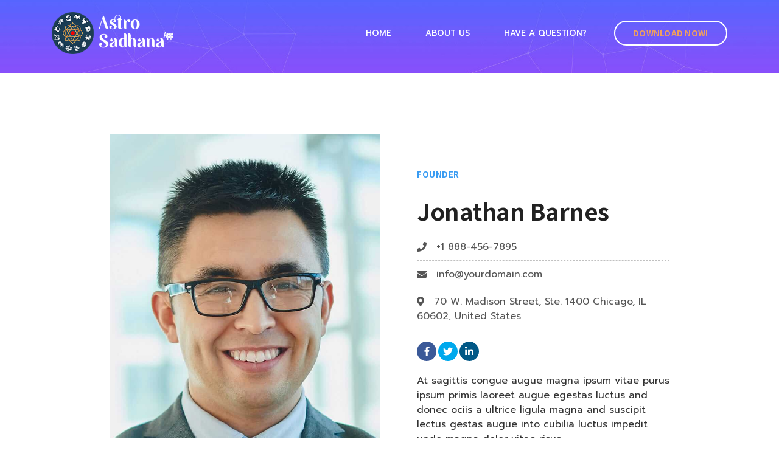

--- FILE ---
content_type: text/html; charset=UTF-8
request_url: https://astrosadhana.com/team/jonathan-barnes/
body_size: 23728
content:
<!DOCTYPE html>
<html lang="en-US" class="no-js no-svg">
<head>
<script>(function(w,d,s,l,i){w[l]=w[l]||[];w[l].push({'gtm.start':
new Date().getTime(),event:'gtm.js'});var f=d.getElementsByTagName(s)[0],
j=d.createElement(s),dl=l!='dataLayer'?'&l='+l:'';j.async=true;j.src=
'https://www.googletagmanager.com/gtm.js?id='+i+dl;f.parentNode.insertBefore(j,f);
})(window,document,'script','dataLayer','GTM-MJFQQH3Z');</script>
<meta charset="UTF-8">
<meta name="viewport" content="width=device-width, initial-scale=1">
<link rel="profile" href="https://gmpg.org/xfn/11" />
<script>(function(html){html.className = html.className.replace(/\bno-js\b/,'js')})(document.documentElement);</script>
<title>Jonathan Barnes &#8211; Astro Sadhana</title>
<meta name='robots' content='max-image-preview:large' />
	<style>img:is([sizes="auto" i], [sizes^="auto," i]) { contain-intrinsic-size: 3000px 1500px }</style>
	
            <script data-no-defer="1" data-ezscrex="false" data-cfasync="false" data-pagespeed-no-defer data-cookieconsent="ignore">
                var ctPublicFunctions = {"_ajax_nonce":"e1dcce1efd","_rest_nonce":"7542b715e6","_ajax_url":"\/wp-admin\/admin-ajax.php","_rest_url":"https:\/\/astrosadhana.com\/wp-json\/","data__cookies_type":"none","data__ajax_type":"rest","data__bot_detector_enabled":"1","data__frontend_data_log_enabled":1,"cookiePrefix":"","wprocket_detected":false,"host_url":"astrosadhana.com","text__ee_click_to_select":"Click to select the whole data","text__ee_original_email":"The original one is","text__ee_got_it":"Got it","text__ee_blocked":"Blocked","text__ee_cannot_connect":"Cannot connect","text__ee_cannot_decode":"Can not decode email. Unknown reason","text__ee_email_decoder":"CleanTalk email decoder","text__ee_wait_for_decoding":"The magic is on the way, please wait for a few seconds!","text__ee_decoding_process":"Decoding the contact data, let us a few seconds to finish."}
            </script>
        
            <script data-no-defer="1" data-ezscrex="false" data-cfasync="false" data-pagespeed-no-defer data-cookieconsent="ignore">
                var ctPublic = {"_ajax_nonce":"e1dcce1efd","settings__forms__check_internal":"0","settings__forms__check_external":"0","settings__forms__force_protection":0,"settings__forms__search_test":"1","settings__data__bot_detector_enabled":"1","settings__sfw__anti_crawler":0,"blog_home":"https:\/\/astrosadhana.com\/","pixel__setting":"3","pixel__enabled":false,"pixel__url":null,"data__email_check_before_post":"1","data__email_check_exist_post":1,"data__cookies_type":"none","data__key_is_ok":true,"data__visible_fields_required":true,"wl_brandname":"Anti-Spam by CleanTalk","wl_brandname_short":"CleanTalk","ct_checkjs_key":1832175565,"emailEncoderPassKey":"d8ce1917ff0a0e92c12e549cde20e236","bot_detector_forms_excluded":"W10=","advancedCacheExists":false,"varnishCacheExists":false,"wc_ajax_add_to_cart":true}
            </script>
        <link rel='dns-prefetch' href='//moderate.cleantalk.org' />
<link rel='dns-prefetch' href='//fonts.googleapis.com' />
<link rel='preconnect' href='https://fonts.gstatic.com' crossorigin />
<link rel="alternate" type="application/rss+xml" title="Astro Sadhana &raquo; Feed" href="https://astrosadhana.com/feed/" />
<script type="text/javascript">
/* <![CDATA[ */
window._wpemojiSettings = {"baseUrl":"https:\/\/s.w.org\/images\/core\/emoji\/16.0.1\/72x72\/","ext":".png","svgUrl":"https:\/\/s.w.org\/images\/core\/emoji\/16.0.1\/svg\/","svgExt":".svg","source":{"concatemoji":"https:\/\/astrosadhana.com\/wp-includes\/js\/wp-emoji-release.min.js?ver=6.8.3"}};
/*! This file is auto-generated */
!function(s,n){var o,i,e;function c(e){try{var t={supportTests:e,timestamp:(new Date).valueOf()};sessionStorage.setItem(o,JSON.stringify(t))}catch(e){}}function p(e,t,n){e.clearRect(0,0,e.canvas.width,e.canvas.height),e.fillText(t,0,0);var t=new Uint32Array(e.getImageData(0,0,e.canvas.width,e.canvas.height).data),a=(e.clearRect(0,0,e.canvas.width,e.canvas.height),e.fillText(n,0,0),new Uint32Array(e.getImageData(0,0,e.canvas.width,e.canvas.height).data));return t.every(function(e,t){return e===a[t]})}function u(e,t){e.clearRect(0,0,e.canvas.width,e.canvas.height),e.fillText(t,0,0);for(var n=e.getImageData(16,16,1,1),a=0;a<n.data.length;a++)if(0!==n.data[a])return!1;return!0}function f(e,t,n,a){switch(t){case"flag":return n(e,"\ud83c\udff3\ufe0f\u200d\u26a7\ufe0f","\ud83c\udff3\ufe0f\u200b\u26a7\ufe0f")?!1:!n(e,"\ud83c\udde8\ud83c\uddf6","\ud83c\udde8\u200b\ud83c\uddf6")&&!n(e,"\ud83c\udff4\udb40\udc67\udb40\udc62\udb40\udc65\udb40\udc6e\udb40\udc67\udb40\udc7f","\ud83c\udff4\u200b\udb40\udc67\u200b\udb40\udc62\u200b\udb40\udc65\u200b\udb40\udc6e\u200b\udb40\udc67\u200b\udb40\udc7f");case"emoji":return!a(e,"\ud83e\udedf")}return!1}function g(e,t,n,a){var r="undefined"!=typeof WorkerGlobalScope&&self instanceof WorkerGlobalScope?new OffscreenCanvas(300,150):s.createElement("canvas"),o=r.getContext("2d",{willReadFrequently:!0}),i=(o.textBaseline="top",o.font="600 32px Arial",{});return e.forEach(function(e){i[e]=t(o,e,n,a)}),i}function t(e){var t=s.createElement("script");t.src=e,t.defer=!0,s.head.appendChild(t)}"undefined"!=typeof Promise&&(o="wpEmojiSettingsSupports",i=["flag","emoji"],n.supports={everything:!0,everythingExceptFlag:!0},e=new Promise(function(e){s.addEventListener("DOMContentLoaded",e,{once:!0})}),new Promise(function(t){var n=function(){try{var e=JSON.parse(sessionStorage.getItem(o));if("object"==typeof e&&"number"==typeof e.timestamp&&(new Date).valueOf()<e.timestamp+604800&&"object"==typeof e.supportTests)return e.supportTests}catch(e){}return null}();if(!n){if("undefined"!=typeof Worker&&"undefined"!=typeof OffscreenCanvas&&"undefined"!=typeof URL&&URL.createObjectURL&&"undefined"!=typeof Blob)try{var e="postMessage("+g.toString()+"("+[JSON.stringify(i),f.toString(),p.toString(),u.toString()].join(",")+"));",a=new Blob([e],{type:"text/javascript"}),r=new Worker(URL.createObjectURL(a),{name:"wpTestEmojiSupports"});return void(r.onmessage=function(e){c(n=e.data),r.terminate(),t(n)})}catch(e){}c(n=g(i,f,p,u))}t(n)}).then(function(e){for(var t in e)n.supports[t]=e[t],n.supports.everything=n.supports.everything&&n.supports[t],"flag"!==t&&(n.supports.everythingExceptFlag=n.supports.everythingExceptFlag&&n.supports[t]);n.supports.everythingExceptFlag=n.supports.everythingExceptFlag&&!n.supports.flag,n.DOMReady=!1,n.readyCallback=function(){n.DOMReady=!0}}).then(function(){return e}).then(function(){var e;n.supports.everything||(n.readyCallback(),(e=n.source||{}).concatemoji?t(e.concatemoji):e.wpemoji&&e.twemoji&&(t(e.twemoji),t(e.wpemoji)))}))}((window,document),window._wpemojiSettings);
/* ]]> */
</script>
<style id='cf-frontend-style-inline-css' type='text/css'>
@font-face {
	font-family: 'Safina';
	font-weight: 400;
	src: url('https://astrosadhana.com/wp-content/uploads/2024/01/Saphira.otf') format('OpenType');
}
@font-face {
	font-family: 'Safina';
	font-weight: 400;
	src: url('https://astrosadhana.com/wp-content/uploads/2024/01/Saphira.otf') format('OpenType');
}
@font-face {
	font-family: 'Safina';
	font-weight: 400;
	src: url('http://astrosadhana.com/wp-content/uploads/2024/01/Saphira.otf') format('OpenType');
}
</style>
<style id='wp-emoji-styles-inline-css' type='text/css'>

	img.wp-smiley, img.emoji {
		display: inline !important;
		border: none !important;
		box-shadow: none !important;
		height: 1em !important;
		width: 1em !important;
		margin: 0 0.07em !important;
		vertical-align: -0.1em !important;
		background: none !important;
		padding: 0 !important;
	}
</style>
<link rel='stylesheet' id='wp-block-library-css' href='https://astrosadhana.com/wp-includes/css/dist/block-library/style.min.css?ver=6.8.3' type='text/css' media='all' />
<style id='wp-block-library-theme-inline-css' type='text/css'>
.wp-block-audio :where(figcaption){color:#555;font-size:13px;text-align:center}.is-dark-theme .wp-block-audio :where(figcaption){color:#ffffffa6}.wp-block-audio{margin:0 0 1em}.wp-block-code{border:1px solid #ccc;border-radius:4px;font-family:Menlo,Consolas,monaco,monospace;padding:.8em 1em}.wp-block-embed :where(figcaption){color:#555;font-size:13px;text-align:center}.is-dark-theme .wp-block-embed :where(figcaption){color:#ffffffa6}.wp-block-embed{margin:0 0 1em}.blocks-gallery-caption{color:#555;font-size:13px;text-align:center}.is-dark-theme .blocks-gallery-caption{color:#ffffffa6}:root :where(.wp-block-image figcaption){color:#555;font-size:13px;text-align:center}.is-dark-theme :root :where(.wp-block-image figcaption){color:#ffffffa6}.wp-block-image{margin:0 0 1em}.wp-block-pullquote{border-bottom:4px solid;border-top:4px solid;color:currentColor;margin-bottom:1.75em}.wp-block-pullquote cite,.wp-block-pullquote footer,.wp-block-pullquote__citation{color:currentColor;font-size:.8125em;font-style:normal;text-transform:uppercase}.wp-block-quote{border-left:.25em solid;margin:0 0 1.75em;padding-left:1em}.wp-block-quote cite,.wp-block-quote footer{color:currentColor;font-size:.8125em;font-style:normal;position:relative}.wp-block-quote:where(.has-text-align-right){border-left:none;border-right:.25em solid;padding-left:0;padding-right:1em}.wp-block-quote:where(.has-text-align-center){border:none;padding-left:0}.wp-block-quote.is-large,.wp-block-quote.is-style-large,.wp-block-quote:where(.is-style-plain){border:none}.wp-block-search .wp-block-search__label{font-weight:700}.wp-block-search__button{border:1px solid #ccc;padding:.375em .625em}:where(.wp-block-group.has-background){padding:1.25em 2.375em}.wp-block-separator.has-css-opacity{opacity:.4}.wp-block-separator{border:none;border-bottom:2px solid;margin-left:auto;margin-right:auto}.wp-block-separator.has-alpha-channel-opacity{opacity:1}.wp-block-separator:not(.is-style-wide):not(.is-style-dots){width:100px}.wp-block-separator.has-background:not(.is-style-dots){border-bottom:none;height:1px}.wp-block-separator.has-background:not(.is-style-wide):not(.is-style-dots){height:2px}.wp-block-table{margin:0 0 1em}.wp-block-table td,.wp-block-table th{word-break:normal}.wp-block-table :where(figcaption){color:#555;font-size:13px;text-align:center}.is-dark-theme .wp-block-table :where(figcaption){color:#ffffffa6}.wp-block-video :where(figcaption){color:#555;font-size:13px;text-align:center}.is-dark-theme .wp-block-video :where(figcaption){color:#ffffffa6}.wp-block-video{margin:0 0 1em}:root :where(.wp-block-template-part.has-background){margin-bottom:0;margin-top:0;padding:1.25em 2.375em}
</style>
<style id='classic-theme-styles-inline-css' type='text/css'>
/*! This file is auto-generated */
.wp-block-button__link{color:#fff;background-color:#32373c;border-radius:9999px;box-shadow:none;text-decoration:none;padding:calc(.667em + 2px) calc(1.333em + 2px);font-size:1.125em}.wp-block-file__button{background:#32373c;color:#fff;text-decoration:none}
</style>
<style id='global-styles-inline-css' type='text/css'>
:root{--wp--preset--aspect-ratio--square: 1;--wp--preset--aspect-ratio--4-3: 4/3;--wp--preset--aspect-ratio--3-4: 3/4;--wp--preset--aspect-ratio--3-2: 3/2;--wp--preset--aspect-ratio--2-3: 2/3;--wp--preset--aspect-ratio--16-9: 16/9;--wp--preset--aspect-ratio--9-16: 9/16;--wp--preset--color--black: #333;--wp--preset--color--cyan-bluish-gray: #abb8c3;--wp--preset--color--white: #fff;--wp--preset--color--pale-pink: #f78da7;--wp--preset--color--vivid-red: #cf2e2e;--wp--preset--color--luminous-vivid-orange: #ff6900;--wp--preset--color--luminous-vivid-amber: #fcb900;--wp--preset--color--light-green-cyan: #7bdcb5;--wp--preset--color--vivid-green-cyan: #00d084;--wp--preset--color--pale-cyan-blue: #8ed1fc;--wp--preset--color--vivid-cyan-blue: #0693e3;--wp--preset--color--vivid-purple: #9b51e0;--wp--preset--color--theme: #389bf2;--wp--preset--color--preset-2: #389bf2;--wp--preset--color--dark: #2e2f33;--wp--preset--color--lightdark: #35363a;--wp--preset--color--darkviolet: #3e416d;--wp--preset--color--deepviolet: #383b62;--wp--preset--color--deepdark: #1a1a1a;--wp--preset--color--grey: #ede9e6;--wp--preset--color--lightgrey: #f8f9fb;--wp--preset--color--deepgrey: #ddd;--wp--preset--color--red: #e35029;--wp--preset--color--rose: #ff3366;--wp--preset--color--tomato: #eb2f5b;--wp--preset--color--coral: #ea5c5a;--wp--preset--color--redplum: #8E3178;--wp--preset--color--yellow: #fed841;--wp--preset--color--yellow-koromiko: #feb75f;--wp--preset--color--green: #06c668;--wp--preset--color--lightgreen: #59bd56;--wp--preset--color--deepgreen: #009587;--wp--preset--color--greensushi: #80a63f;--wp--preset--color--greenscooter: #2abdc7;--wp--preset--color--blue: #2e71f1;--wp--preset--color--lightblue: #1e88e5;--wp--preset--color--skyblue: #16a2e0;--wp--preset--color--deepblue: #0b4265;--wp--preset--color--bluebayoux: #517082;--wp--preset--color--tinyblue: #e6f9fa;--wp--preset--color--blueyonder: #8a8cbd;--wp--preset--color--purple: #8a2ee8;--wp--preset--color--deeppurple: #691883;--wp--preset--color--lightpurple: #e79aff;--wp--preset--color--tinypurple: #f3ccff;--wp--preset--color--purplesmoky: #6b507d;--wp--preset--gradient--vivid-cyan-blue-to-vivid-purple: linear-gradient(135deg,rgba(6,147,227,1) 0%,rgb(155,81,224) 100%);--wp--preset--gradient--light-green-cyan-to-vivid-green-cyan: linear-gradient(135deg,rgb(122,220,180) 0%,rgb(0,208,130) 100%);--wp--preset--gradient--luminous-vivid-amber-to-luminous-vivid-orange: linear-gradient(135deg,rgba(252,185,0,1) 0%,rgba(255,105,0,1) 100%);--wp--preset--gradient--luminous-vivid-orange-to-vivid-red: linear-gradient(135deg,rgba(255,105,0,1) 0%,rgb(207,46,46) 100%);--wp--preset--gradient--very-light-gray-to-cyan-bluish-gray: linear-gradient(135deg,rgb(238,238,238) 0%,rgb(169,184,195) 100%);--wp--preset--gradient--cool-to-warm-spectrum: linear-gradient(135deg,rgb(74,234,220) 0%,rgb(151,120,209) 20%,rgb(207,42,186) 40%,rgb(238,44,130) 60%,rgb(251,105,98) 80%,rgb(254,248,76) 100%);--wp--preset--gradient--blush-light-purple: linear-gradient(135deg,rgb(255,206,236) 0%,rgb(152,150,240) 100%);--wp--preset--gradient--blush-bordeaux: linear-gradient(135deg,rgb(254,205,165) 0%,rgb(254,45,45) 50%,rgb(107,0,62) 100%);--wp--preset--gradient--luminous-dusk: linear-gradient(135deg,rgb(255,203,112) 0%,rgb(199,81,192) 50%,rgb(65,88,208) 100%);--wp--preset--gradient--pale-ocean: linear-gradient(135deg,rgb(255,245,203) 0%,rgb(182,227,212) 50%,rgb(51,167,181) 100%);--wp--preset--gradient--electric-grass: linear-gradient(135deg,rgb(202,248,128) 0%,rgb(113,206,126) 100%);--wp--preset--gradient--midnight: linear-gradient(135deg,rgb(2,3,129) 0%,rgb(40,116,252) 100%);--wp--preset--font-size--small: 13px;--wp--preset--font-size--medium: 20px;--wp--preset--font-size--large: 36px;--wp--preset--font-size--x-large: 42px;--wp--preset--spacing--20: 0.44rem;--wp--preset--spacing--30: 0.67rem;--wp--preset--spacing--40: 1rem;--wp--preset--spacing--50: 1.5rem;--wp--preset--spacing--60: 2.25rem;--wp--preset--spacing--70: 3.38rem;--wp--preset--spacing--80: 5.06rem;--wp--preset--shadow--natural: 6px 6px 9px rgba(0, 0, 0, 0.2);--wp--preset--shadow--deep: 12px 12px 50px rgba(0, 0, 0, 0.4);--wp--preset--shadow--sharp: 6px 6px 0px rgba(0, 0, 0, 0.2);--wp--preset--shadow--outlined: 6px 6px 0px -3px rgba(255, 255, 255, 1), 6px 6px rgba(0, 0, 0, 1);--wp--preset--shadow--crisp: 6px 6px 0px rgba(0, 0, 0, 1);}:where(.is-layout-flex){gap: 0.5em;}:where(.is-layout-grid){gap: 0.5em;}body .is-layout-flex{display: flex;}.is-layout-flex{flex-wrap: wrap;align-items: center;}.is-layout-flex > :is(*, div){margin: 0;}body .is-layout-grid{display: grid;}.is-layout-grid > :is(*, div){margin: 0;}:where(.wp-block-columns.is-layout-flex){gap: 2em;}:where(.wp-block-columns.is-layout-grid){gap: 2em;}:where(.wp-block-post-template.is-layout-flex){gap: 1.25em;}:where(.wp-block-post-template.is-layout-grid){gap: 1.25em;}.has-black-color{color: var(--wp--preset--color--black) !important;}.has-cyan-bluish-gray-color{color: var(--wp--preset--color--cyan-bluish-gray) !important;}.has-white-color{color: var(--wp--preset--color--white) !important;}.has-pale-pink-color{color: var(--wp--preset--color--pale-pink) !important;}.has-vivid-red-color{color: var(--wp--preset--color--vivid-red) !important;}.has-luminous-vivid-orange-color{color: var(--wp--preset--color--luminous-vivid-orange) !important;}.has-luminous-vivid-amber-color{color: var(--wp--preset--color--luminous-vivid-amber) !important;}.has-light-green-cyan-color{color: var(--wp--preset--color--light-green-cyan) !important;}.has-vivid-green-cyan-color{color: var(--wp--preset--color--vivid-green-cyan) !important;}.has-pale-cyan-blue-color{color: var(--wp--preset--color--pale-cyan-blue) !important;}.has-vivid-cyan-blue-color{color: var(--wp--preset--color--vivid-cyan-blue) !important;}.has-vivid-purple-color{color: var(--wp--preset--color--vivid-purple) !important;}.has-black-background-color{background-color: var(--wp--preset--color--black) !important;}.has-cyan-bluish-gray-background-color{background-color: var(--wp--preset--color--cyan-bluish-gray) !important;}.has-white-background-color{background-color: var(--wp--preset--color--white) !important;}.has-pale-pink-background-color{background-color: var(--wp--preset--color--pale-pink) !important;}.has-vivid-red-background-color{background-color: var(--wp--preset--color--vivid-red) !important;}.has-luminous-vivid-orange-background-color{background-color: var(--wp--preset--color--luminous-vivid-orange) !important;}.has-luminous-vivid-amber-background-color{background-color: var(--wp--preset--color--luminous-vivid-amber) !important;}.has-light-green-cyan-background-color{background-color: var(--wp--preset--color--light-green-cyan) !important;}.has-vivid-green-cyan-background-color{background-color: var(--wp--preset--color--vivid-green-cyan) !important;}.has-pale-cyan-blue-background-color{background-color: var(--wp--preset--color--pale-cyan-blue) !important;}.has-vivid-cyan-blue-background-color{background-color: var(--wp--preset--color--vivid-cyan-blue) !important;}.has-vivid-purple-background-color{background-color: var(--wp--preset--color--vivid-purple) !important;}.has-black-border-color{border-color: var(--wp--preset--color--black) !important;}.has-cyan-bluish-gray-border-color{border-color: var(--wp--preset--color--cyan-bluish-gray) !important;}.has-white-border-color{border-color: var(--wp--preset--color--white) !important;}.has-pale-pink-border-color{border-color: var(--wp--preset--color--pale-pink) !important;}.has-vivid-red-border-color{border-color: var(--wp--preset--color--vivid-red) !important;}.has-luminous-vivid-orange-border-color{border-color: var(--wp--preset--color--luminous-vivid-orange) !important;}.has-luminous-vivid-amber-border-color{border-color: var(--wp--preset--color--luminous-vivid-amber) !important;}.has-light-green-cyan-border-color{border-color: var(--wp--preset--color--light-green-cyan) !important;}.has-vivid-green-cyan-border-color{border-color: var(--wp--preset--color--vivid-green-cyan) !important;}.has-pale-cyan-blue-border-color{border-color: var(--wp--preset--color--pale-cyan-blue) !important;}.has-vivid-cyan-blue-border-color{border-color: var(--wp--preset--color--vivid-cyan-blue) !important;}.has-vivid-purple-border-color{border-color: var(--wp--preset--color--vivid-purple) !important;}.has-vivid-cyan-blue-to-vivid-purple-gradient-background{background: var(--wp--preset--gradient--vivid-cyan-blue-to-vivid-purple) !important;}.has-light-green-cyan-to-vivid-green-cyan-gradient-background{background: var(--wp--preset--gradient--light-green-cyan-to-vivid-green-cyan) !important;}.has-luminous-vivid-amber-to-luminous-vivid-orange-gradient-background{background: var(--wp--preset--gradient--luminous-vivid-amber-to-luminous-vivid-orange) !important;}.has-luminous-vivid-orange-to-vivid-red-gradient-background{background: var(--wp--preset--gradient--luminous-vivid-orange-to-vivid-red) !important;}.has-very-light-gray-to-cyan-bluish-gray-gradient-background{background: var(--wp--preset--gradient--very-light-gray-to-cyan-bluish-gray) !important;}.has-cool-to-warm-spectrum-gradient-background{background: var(--wp--preset--gradient--cool-to-warm-spectrum) !important;}.has-blush-light-purple-gradient-background{background: var(--wp--preset--gradient--blush-light-purple) !important;}.has-blush-bordeaux-gradient-background{background: var(--wp--preset--gradient--blush-bordeaux) !important;}.has-luminous-dusk-gradient-background{background: var(--wp--preset--gradient--luminous-dusk) !important;}.has-pale-ocean-gradient-background{background: var(--wp--preset--gradient--pale-ocean) !important;}.has-electric-grass-gradient-background{background: var(--wp--preset--gradient--electric-grass) !important;}.has-midnight-gradient-background{background: var(--wp--preset--gradient--midnight) !important;}.has-small-font-size{font-size: var(--wp--preset--font-size--small) !important;}.has-medium-font-size{font-size: var(--wp--preset--font-size--medium) !important;}.has-large-font-size{font-size: var(--wp--preset--font-size--large) !important;}.has-x-large-font-size{font-size: var(--wp--preset--font-size--x-large) !important;}
:where(.wp-block-post-template.is-layout-flex){gap: 1.25em;}:where(.wp-block-post-template.is-layout-grid){gap: 1.25em;}
:where(.wp-block-columns.is-layout-flex){gap: 2em;}:where(.wp-block-columns.is-layout-grid){gap: 2em;}
:root :where(.wp-block-pullquote){font-size: 1.5em;line-height: 1.6;}
</style>
<link rel='stylesheet' id='cleantalk-public-css-css' href='https://astrosadhana.com/wp-content/plugins/cleantalk-spam-protect/css/cleantalk-public.min.css?ver=6.54_1745254049' type='text/css' media='all' />
<link rel='stylesheet' id='cleantalk-email-decoder-css-css' href='https://astrosadhana.com/wp-content/plugins/cleantalk-spam-protect/css/cleantalk-email-decoder.min.css?ver=6.54_1745254049' type='text/css' media='all' />
<link rel='stylesheet' id='contact-form-7-css' href='https://astrosadhana.com/wp-content/plugins/contact-form-7/includes/css/styles.css?ver=6.0.6' type='text/css' media='all' />
<link rel='stylesheet' id='wpa-css-css' href='https://astrosadhana.com/wp-content/plugins/honeypot/includes/css/wpa.css?ver=2.2.09' type='text/css' media='all' />
<link rel='stylesheet' id='nextapp-google-fonts-css' href='//fonts.googleapis.com/css?family=Roboto%3A300%2C400%2C500%2C700%2C900%7CNoto+Sans+TC%3A300%2C400%2C500%2C700%2C900&#038;subset=latin%2Clatin-ext' type='text/css' media='all' />
<link rel='stylesheet' id='nextapp-plugins-css' href='https://astrosadhana.com/wp-content/themes/nextapp/css/plugins.css?ver=1.4.3.4' type='text/css' media='all' />
<link rel='stylesheet' id='tonicons-css' href='https://astrosadhana.com/wp-content/themes/nextapp/css/tonicons.css?ver=1.0' type='text/css' media='all' />
<link rel='stylesheet' id='flaticon-css' href='https://astrosadhana.com/wp-content/themes/nextapp/css/flaticon.css?ver=1.1' type='text/css' media='all' />
<link rel='stylesheet' id='fontawesome-css' href='https://astrosadhana.com/wp-content/themes/nextapp/css/fontawesome.css?ver=5.0.0' type='text/css' media='all' />
<link rel='stylesheet' id='nextapp-css' href='https://astrosadhana.com/wp-content/themes/nextapp/css/nextapp.css?ver=1.4.3.4' type='text/css' media='all' />
<link rel='stylesheet' id='nextapp-spinner-css' href='https://astrosadhana.com/wp-content/themes/nextapp/css/spinner.css?ver=1.4.3.4' type='text/css' media='all' />
<link rel='stylesheet' id='nextapp-default-style-css' href='https://astrosadhana.com/wp-content/themes/nextapp/css/style.css?ver=1.4.3.4' type='text/css' media='all' />
<link rel='stylesheet' id='nextapp-style-css' href='https://astrosadhana.com/wp-content/themes/nextapp/style.css?ver=1.4.3.4' type='text/css' media='all' />
<style id='nextapp-style-inline-css' type='text/css'>
.breadcrumbs-area .parallax-inner{opacity: 1}.newsletter-section .parallax-inner{opacity: 1}@media (min-width: 1200px) { .container {max-width: 1140px; } }.wide-0 { padding-bottom: 0px; } .wide-10 { padding-bottom: 10px; } .wide-20 { padding-bottom: 20px; } .wide-30 { padding-bottom: 30px; } .wide-40 { padding-bottom: 40px; } .wide-50 { padding-bottom: 50px; } .wide-60 { padding-bottom: 60px; } .wide-70 { padding-bottom: 70px; } .wide-80 { padding-bottom: 80px; } .wide-90 { padding-bottom: 90px; } .wide-100 { padding-bottom: 100px; } .wide-110 { padding-bottom: 110px; } .wide-120 { padding-bottom: 120px; } .wide-130 { padding-bottom: 130px; } .wide-140 { padding-bottom: 140px; } .wide-150 { padding-bottom: 150px; } .wide-160 { padding-bottom: 160px; } .wide-170 { padding-bottom: 170px; } .wide-180 { padding-bottom: 180px; } .wide-190 { padding-bottom: 190px; } .wide-200 { padding-bottom: 200px; }.wide-100 { padding-top: 100px; } .wide-110 { padding-top: 110px; } .wide-120 { padding-top: 120px; } .wide-130 { padding-top: 130px; } .wide-140 { padding-top: 140px; } .wide-150 { padding-top: 150px; } .wide-160 { padding-top: 160px; } .wide-170 { padding-top: 170px; } .wide-180 { padding-top: 180px; } .wide-190 { padding-top: 190px; } .wide-200 { padding-top: 200px; }.pc-0 { padding-left: 0px; } .pc-5 { padding-left: 5px; } .pc-10 { padding-left: 10px; } .pc-15 { padding-left: 15px; } .pc-20 { padding-left: 20px; } .pc-25 { padding-left: 25px; } .pc-30 { padding-left: 30px; } .pc-35 { padding-left: 35px; } .pc-40 { padding-left: 40px; } .pc-45 { padding-left: 45px; } .pc-50 { padding-left: 50px; } .pc-55 { padding-left: 55px; } .pc-60 { padding-left: 60px; } .pc-65 { padding-left: 65px; } .pc-70 { padding-left: 70px; } .pc-75 { padding-left: 75px; } .pc-80 { padding-left: 80px; } .pc-85 { padding-left: 85px; } .pc-90 { padding-left: 90px; } .pc-95 { padding-left: 95px; } .pc-100 { padding-left: 100px; } .pc-105 { padding-left: 105px; } .pc-110 { padding-left: 110px; } .pc-115 { padding-left: 115px; } .pc-120 { padding-left: 120px; } .pc-125 { padding-left: 125px; } .pc-130 { padding-left: 130px; } .pc-135 { padding-left: 135px; } .pc-140 { padding-left: 140px; } .pc-145 { padding-left: 145px; } .pc-150 { padding-left: 150px; }.pc-0 { padding-right: 0px; } .pc-5 { padding-right: 5px; } .pc-10 { padding-right: 10px; } .pc-15 { padding-right: 15px; } .pc-20 { padding-right: 20px; } .pc-25 { padding-right: 25px; } .pc-30 { padding-right: 30px; } .pc-35 { padding-right: 35px; } .pc-40 { padding-right: 40px; } .pc-45 { padding-right: 45px; } .pc-50 { padding-right: 50px; } .pc-55 { padding-right: 55px; } .pc-60 { padding-right: 60px; } .pc-65 { padding-right: 65px; } .pc-70 { padding-right: 70px; } .pc-75 { padding-right: 75px; } .pc-80 { padding-right: 80px; } .pc-85 { padding-right: 85px; } .pc-90 { padding-right: 90px; } .pc-95 { padding-right: 95px; } .pc-100 { padding-right: 100px; } .pc-105 { padding-right: 105px; } .pc-110 { padding-right: 110px; } .pc-115 { padding-right: 115px; } .pc-120 { padding-right: 120px; } .pc-125 { padding-right: 125px; } .pc-130 { padding-right: 130px; } .pc-135 { padding-right: 135px; } .pc-140 { padding-right: 140px; } .pc-145 { padding-right: 145px; } .pc-150 { padding-right: 150px; }.mt-0 { margin-top: 0px; } .mt-5 { margin-top: 5px; } .mt-10 { margin-top: 10px; } .mt-15 { margin-top: 15px; } .mt-20 { margin-top: 20px; } .mt-25 { margin-top: 25px; } .mt-30 { margin-top: 30px; } .mt-35 { margin-top: 35px; } .mt-40 { margin-top: 40px; } .mt-45 { margin-top: 45px; } .mt-50 { margin-top: 50px; } .mt-55 { margin-top: 55px; } .mt-60 { margin-top: 60px; } .mt-65 { margin-top: 65px; } .mt-70 { margin-top: 70px; } .mt-75 { margin-top: 75px; } .mt-80 { margin-top: 80px; } .mt-85 { margin-top: 85px; } .mt-90 { margin-top: 90px; } .mt-95 { margin-top: 95px; } .mt-100 { margin-top: 100px; } .mt-105 { margin-top: 105px; } .mt-110 { margin-top: 110px; } .mt-115 { margin-top: 115px; } .mt-120 { margin-top: 120px; } .mt-125 { margin-top: 125px; } .mt-130 { margin-top: 130px; } .mt-135 { margin-top: 135px; } .mt-140 { margin-top: 140px; } .mt-145 { margin-top: 145px; } .mt-150 { margin-top: 150px; } .mt-155 { margin-top: 155px; } .mt-160 { margin-top: 160px; } .mt-165 { margin-top: 165px; } .mt-170 { margin-top: 170px; } .mt-175 { margin-top: 175px; } .mt-180 { margin-top: 180px; } .mt-185 { margin-top: 185px; } .mt-190 { margin-top: 190px; } .mt-195 { margin-top: 195px; } .mt-200 { margin-top: 200px; }.mr-0 { margin-right: 0px; } .mr-5 { margin-right: 5px; } .mr-10 { margin-right: 10px; } .mr-15 { margin-right: 15px; } .mr-20 { margin-right: 20px; } .mr-25 { margin-right: 25px; } .mr-30 { margin-right: 30px; } .mr-35 { margin-right: 35px; } .mr-40 { margin-right: 40px; } .mr-45 { margin-right: 45px; } .mr-50 { margin-right: 50px; } .mr-55 { margin-right: 55px; } .mr-60 { margin-right: 60px; } .mr-65 { margin-right: 65px; } .mr-70 { margin-right: 70px; } .mr-75 { margin-right: 75px; } .mr-80 { margin-right: 80px; } .mr-85 { margin-right: 85px; } .mr-90 { margin-right: 90px; } .mr-95 { margin-right: 95px; } .mr-100 { margin-right: 100px; } .mr-105 { margin-right: 105px; } .mr-110 { margin-right: 110px; } .mr-115 { margin-right: 115px; } .mr-120 { margin-right: 120px; } .mr-125 { margin-right: 125px; } .mr-130 { margin-right: 130px; } .mr-135 { margin-right: 135px; } .mr-140 { margin-right: 140px; } .mr-145 { margin-right: 145px; } .mr-150 { margin-right: 150px; } .mr-155 { margin-right: 155px; } .mr-160 { margin-right: 160px; } .mr-165 { margin-right: 165px; } .mr-170 { margin-right: 170px; } .mr-175 { margin-right: 175px; } .mr-180 { margin-right: 180px; } .mr-185 { margin-right: 185px; } .mr-190 { margin-right: 190px; } .mr-195 { margin-right: 195px; } .mr-200 { margin-right: 200px; }.mb-0 { margin-bottom: 0px; } .mb-5 { margin-bottom: 5px; } .mb-10 { margin-bottom: 10px; } .mb-15 { margin-bottom: 15px; } .mb-20 { margin-bottom: 20px; } .mb-25 { margin-bottom: 25px; } .mb-30 { margin-bottom: 30px; } .mb-35 { margin-bottom: 35px; } .mb-40 { margin-bottom: 40px; } .mb-45 { margin-bottom: 45px; } .mb-50 { margin-bottom: 50px; } .mb-55 { margin-bottom: 55px; } .mb-60 { margin-bottom: 60px; } .mb-65 { margin-bottom: 65px; } .mb-70 { margin-bottom: 70px; } .mb-75 { margin-bottom: 75px; } .mb-80 { margin-bottom: 80px; } .mb-85 { margin-bottom: 85px; } .mb-90 { margin-bottom: 90px; } .mb-95 { margin-bottom: 95px; } .mb-100 { margin-bottom: 100px; } .mb-105 { margin-bottom: 105px; } .mb-110 { margin-bottom: 110px; } .mb-115 { margin-bottom: 115px; } .mb-120 { margin-bottom: 120px; } .mb-125 { margin-bottom: 125px; } .mb-130 { margin-bottom: 130px; } .mb-135 { margin-bottom: 135px; } .mb-140 { margin-bottom: 140px; } .mb-145 { margin-bottom: 145px; } .mb-150 { margin-bottom: 150px; } .mb-155 { margin-bottom: 155px; } .mb-160 { margin-bottom: 160px; } .mb-165 { margin-bottom: 165px; } .mb-170 { margin-bottom: 170px; } .mb-175 { margin-bottom: 175px; } .mb-180 { margin-bottom: 180px; } .mb-185 { margin-bottom: 185px; } .mb-190 { margin-bottom: 190px; } .mb-195 { margin-bottom: 195px; } .mb-200 { margin-bottom: 200px; }.ml-0 { margin-left: 0px; } .ml-5 { margin-left: 5px; } .ml-10 { margin-left: 10px; } .ml-15 { margin-left: 15px; } .ml-20 { margin-left: 20px; } .ml-25 { margin-left: 25px; } .ml-30 { margin-left: 30px; } .ml-35 { margin-left: 35px; } .ml-40 { margin-left: 40px; } .ml-45 { margin-left: 45px; } .ml-50 { margin-left: 50px; } .ml-55 { margin-left: 55px; } .ml-60 { margin-left: 60px; } .ml-65 { margin-left: 65px; } .ml-70 { margin-left: 70px; } .ml-75 { margin-left: 75px; } .ml-80 { margin-left: 80px; } .ml-85 { margin-left: 85px; } .ml-90 { margin-left: 90px; } .ml-95 { margin-left: 95px; } .ml-100 { margin-left: 100px; } .ml-105 { margin-left: 105px; } .ml-110 { margin-left: 110px; } .ml-115 { margin-left: 115px; } .ml-120 { margin-left: 120px; } .ml-125 { margin-left: 125px; } .ml-130 { margin-left: 130px; } .ml-135 { margin-left: 135px; } .ml-140 { margin-left: 140px; } .ml-145 { margin-left: 145px; } .ml-150 { margin-left: 150px; } .ml-155 { margin-left: 155px; } .ml-160 { margin-left: 160px; } .ml-165 { margin-left: 165px; } .ml-170 { margin-left: 170px; } .ml-175 { margin-left: 175px; } .ml-180 { margin-left: 180px; } .ml-185 { margin-left: 185px; } .ml-190 { margin-left: 190px; } .ml-195 { margin-left: 195px; } .ml-200 { margin-left: 200px; }.pt-0 { padding-top: 0px; } .pt-5 { padding-top: 5px; } .pt-10 { padding-top: 10px; } .pt-15 { padding-top: 15px; } .pt-20 { padding-top: 20px; } .pt-25 { padding-top: 25px; } .pt-30 { padding-top: 30px; } .pt-35 { padding-top: 35px; } .pt-40 { padding-top: 40px; } .pt-45 { padding-top: 45px; } .pt-50 { padding-top: 50px; } .pt-55 { padding-top: 55px; } .pt-60 { padding-top: 60px; } .pt-65 { padding-top: 65px; } .pt-70 { padding-top: 70px; } .pt-75 { padding-top: 75px; } .pt-80 { padding-top: 80px; } .pt-85 { padding-top: 85px; } .pt-90 { padding-top: 90px; } .pt-95 { padding-top: 95px; } .pt-100 { padding-top: 100px; } .pt-105 { padding-top: 105px; } .pt-110 { padding-top: 110px; } .pt-115 { padding-top: 115px; } .pt-120 { padding-top: 120px; } .pt-125 { padding-top: 125px; } .pt-130 { padding-top: 130px; } .pt-135 { padding-top: 135px; } .pt-140 { padding-top: 140px; } .pt-145 { padding-top: 145px; } .pt-150 { padding-top: 150px; } .pt-155 { padding-top: 155px; } .pt-160 { padding-top: 160px; } .pt-165 { padding-top: 165px; } .pt-170 { padding-top: 170px; } .pt-175 { padding-top: 175px; } .pt-180 { padding-top: 180px; } .pt-185 { padding-top: 185px; } .pt-190 { padding-top: 190px; } .pt-195 { padding-top: 195px; } .pt-200 { padding-top: 200px; }.pb-0 { padding-bottom: 0px; } .pb-5 { padding-bottom: 5px; } .pb-10 { padding-bottom: 10px; } .pb-15 { padding-bottom: 15px; } .pb-20 { padding-bottom: 20px; } .pb-25 { padding-bottom: 25px; } .pb-30 { padding-bottom: 30px; } .pb-35 { padding-bottom: 35px; } .pb-40 { padding-bottom: 40px; } .pb-45 { padding-bottom: 45px; } .pb-50 { padding-bottom: 50px; } .pb-55 { padding-bottom: 55px; } .pb-60 { padding-bottom: 60px; } .pb-65 { padding-bottom: 65px; } .pb-70 { padding-bottom: 70px; } .pb-75 { padding-bottom: 75px; } .pb-80 { padding-bottom: 80px; } .pb-85 { padding-bottom: 85px; } .pb-90 { padding-bottom: 90px; } .pb-95 { padding-bottom: 95px; } .pb-100 { padding-bottom: 100px; } .pb-105 { padding-bottom: 105px; } .pb-110 { padding-bottom: 110px; } .pb-115 { padding-bottom: 115px; } .pb-120 { padding-bottom: 120px; } .pb-125 { padding-bottom: 125px; } .pb-130 { padding-bottom: 130px; } .pb-135 { padding-bottom: 135px; } .pb-140 { padding-bottom: 140px; } .pb-145 { padding-bottom: 145px; } .pb-150 { padding-bottom: 150px; } .pb-155 { padding-bottom: 155px; } .pb-160 { padding-bottom: 160px; } .pb-165 { padding-bottom: 165px; } .pb-170 { padding-bottom: 170px; } .pb-175 { padding-bottom: 175px; } .pb-180 { padding-bottom: 180px; } .pb-185 { padding-bottom: 185px; } .pb-190 { padding-bottom: 190px; } .pb-195 { padding-bottom: 195px; } .pb-200 { padding-bottom: 200px; }.pl-0 { padding-left: 0px; } .pl-5 { padding-left: 5px; } .pl-10 { padding-left: 10px; } .pl-15 { padding-left: 15px; } .pl-20 { padding-left: 20px; } .pl-25 { padding-left: 25px; } .pl-30 { padding-left: 30px; } .pl-35 { padding-left: 35px; } .pl-40 { padding-left: 40px; } .pl-45 { padding-left: 45px; } .pl-50 { padding-left: 50px; } .pl-55 { padding-left: 55px; } .pl-60 { padding-left: 60px; } .pl-65 { padding-left: 65px; } .pl-70 { padding-left: 70px; } .pl-75 { padding-left: 75px; } .pl-80 { padding-left: 80px; } .pl-85 { padding-left: 85px; } .pl-90 { padding-left: 90px; } .pl-95 { padding-left: 95px; } .pl-100 { padding-left: 100px; } .pl-105 { padding-left: 105px; } .pl-110 { padding-left: 110px; } .pl-115 { padding-left: 115px; } .pl-120 { padding-left: 120px; } .pl-125 { padding-left: 125px; } .pl-130 { padding-left: 130px; } .pl-135 { padding-left: 135px; } .pl-140 { padding-left: 140px; } .pl-145 { padding-left: 145px; } .pl-150 { padding-left: 150px; } .pl-155 { padding-left: 155px; } .pl-160 { padding-left: 160px; } .pl-165 { padding-left: 165px; } .pl-170 { padding-left: 170px; } .pl-175 { padding-left: 175px; } .pl-180 { padding-left: 180px; } .pl-185 { padding-left: 185px; } .pl-190 { padding-left: 190px; } .pl-195 { padding-left: 195px; } .pl-200 { padding-left: 200px; }.pr-0 { padding-right: 0px; } .pr-5 { padding-right: 5px; } .pr-10 { padding-right: 10px; } .pr-15 { padding-right: 15px; } .pr-20 { padding-right: 20px; } .pr-25 { padding-right: 25px; } .pr-30 { padding-right: 30px; } .pr-35 { padding-right: 35px; } .pr-40 { padding-right: 40px; } .pr-45 { padding-right: 45px; } .pr-50 { padding-right: 50px; } .pr-55 { padding-right: 55px; } .pr-60 { padding-right: 60px; } .pr-65 { padding-right: 65px; } .pr-70 { padding-right: 70px; } .pr-75 { padding-right: 75px; } .pr-80 { padding-right: 80px; } .pr-85 { padding-right: 85px; } .pr-90 { padding-right: 90px; } .pr-95 { padding-right: 95px; } .pr-100 { padding-right: 100px; } .pr-105 { padding-right: 105px; } .pr-110 { padding-right: 110px; } .pr-115 { padding-right: 115px; } .pr-120 { padding-right: 120px; } .pr-125 { padding-right: 125px; } .pr-130 { padding-right: 130px; } .pr-135 { padding-right: 135px; } .pr-140 { padding-right: 140px; } .pr-145 { padding-right: 145px; } .pr-150 { padding-right: 150px; } .pr-155 { padding-right: 155px; } .pr-160 { padding-right: 160px; } .pr-165 { padding-right: 165px; } .pr-170 { padding-right: 170px; } .pr-175 { padding-right: 175px; } .pr-180 { padding-right: 180px; } .pr-185 { padding-right: 185px; } .pr-190 { padding-right: 190px; } .pr-195 { padding-right: 195px; } .pr-200 { padding-right: 200px; }#loader-wrapper { background-color:#ffffff;}
.wpb-js-composer .vc_tta-tabs.vc_tta-tabs-position-top.vc_tta-style-nextapp .vc_tta-tabs-list .vc_active a{background-color: #389bf2;}.wpb-js-composer .vc_tta-tabs.vc_tta-tabs-position-top.vc_tta-style-nextapp .vc_tta-tabs-list li a span{color: #389bf2;}.bg-dark { background-color: #222222 !important; }.bg-lightgrey { background-color: #f0f0f0; }.cssload-ball,.bg-preset,.custom-checkbox .custom-control-input:checked ~ .custom-control-label::before,.bg-theme { background-color: #389bf2 !important; }.single-post-txt p a,.primary-color, .theme-color, .theme-text, .preset-color, .preset-text,.navbar.scroll.navbar-light .rose-hover .navbar-nav .nav-link:hover, .navbar.scroll.navbar-dark .rose-hover .navbar-nav .nav-link:hover,.wpb-js-composer .vc_tta-tabs.vc_tta-tabs-position-top.vc_tta-style-nextapp .vc_tta-tabs-list li a span,.theme-color, .theme-color h2, .theme-color h3, .theme-color h4, .theme-color h5, .theme-color h6, .theme-color p, .theme-color a, .theme-color li, .white-color .theme-color, .theme-color span,a.theme-hover:hover { color: #389bf2; }.footer-widget ul.foo-socials li a:hover,.footer-widget ul.foo-socials li a:focus,.portfolio-filter.theme-btngroup .btn-group > .btn.active, .portfolio-filter.theme-btngroup .btn-group > .btn.focus,.wpb-js-composer .vc_tta-tabs.vc_tta-tabs-position-top.vc_tta-style-nextapp .vc_tta-tabs-list .vc_active a{ background-color: #389bf2; border-color: #389bf2; }.btn-theme{background-color: #389bf2;border: 2px solid #389bf2;}.btn-tra,.white-color .btn-tra{color: #389bf2;border-color:#389bf2;}.pricing-plan.theme-border{ border-color: #389bf2 }.btn-tra:hover{background-color: #389bf2;border-color:#389bf2;}.video-btn.play-icon-blue,.theme-progress .progress-bar {background-color: #389bf2; }.white-color .theme-icon span, .theme-icon span,.theme-hover:hover .grey-icon span { color: #389bf2; }.btn.btn-simple:hover,.btn.btn-simple:focus,.breadcrumb-item a,.portfolio-filter button.is-checked, .bg-dark .portfolio-filter button.is-checked,.widget_rss cite,.recentcomments .comment-author-link, .recentcomments .comment-author-link a,.theme-color,.theme-color h2, .theme-color h3,.theme-color h4, .theme-color h5, .theme-color h6, .theme-color p, .theme-color a, .theme-color li, .theme-color i, .white-color .theme-color,.hover-menu .collapse.rose-hover ul ul > li:hover > a, .navbar .rose-hover .show .dropdown-menu > li > a:focus, .navbar .rose-hover .show .dropdown-menu > li > a:hover, .hover-menu .collapse.rose-hover ul ul ul > li:hover > a{ color: #389bf2; }.btn,.btn-type-light.btn-tra:hover,.btn-type-light.btn-tra:focus,.owl-theme.primary-nav .owl-dots .owl-dot.active span, .owl-theme.primary-nav .owl-dots .owl-dot:hover span,.woocommerce div.product .woocommerce-tabs ul.tabs li.active a,.wpb-js-composer .vc_tta-tabs.vc_tta-tabs-position-top.vc_tta-style-nextapp-style2 .vc_tta-tabs-list .vc_active a,.navbar-expand-lg .nl-simple a::before{background-color: #389bf2;}.btn,.btn-type-light.btn-tra:hover,.btn-type-light.btn-tra:focus,.comment-form .form-control:focus,.woocommerce button.button.alt.single_add_to_cart_button{border: 2px solid #389bf2;}.video-btn.play-icon-blue,.cssload-spinner::after, .cssload-spinner::before,.portfolio-filter button.is-checked, .bg-dark .portfolio-filter button.is-checked{border-color: #389bf2;}.blog-post-txt .post-meta a:hover,.blog-post-txt .post-meta a:focus{color: #222222;}.fbox-3.tra-hover:hover {border-bottom: 1px solid transparent;}.fbox-3.tra-hover:hover .b-icon span,.bg-tra { background-color: transparent; } .underline-tra { background-image: linear-gradient(120deg, transparent 0%, transparent 90%); background-repeat: no-repeat;background-size: 100% 0.22em;background-position: 0 105%; }.has-tra-color.has-text-color,.tra-icon [class^='ti-'], .tra-icon [class*=' ti-'],.tra-color-icon [class^='ti-'], .tra-color-icon [class*=' ti-'],.tra-nav .slick-prev::before, .tra-nav .slick-next::before,.navbar.tra-hover .navbar-nav .nav-link:focus, .navbar.tra-hover .navbar-nav .nav-link:hover, .modal-video .tra-color,.tra-color,.tra-color h2, .tra-color h3, .tra-color h4, .tra-color h5, .tra-color h6, .tra-color p, .tra-color a, .tra-color li,.tra-color i, .white-color .tra-color,.pbox-icon [class*='flaticon-'].tra-color:before,span.section-id.tra-color,.tra-color p{ color: transparent; }.btn-tra, .navbar .nav-button .btn-tra-tra:hover,.navbar .nav-button .btn-tra-tra:focus,.btn-tra-tra:hover,.btn-tra-tra:focus{background-color: #333; border-color: #333;}.is-style-outline .has-tra-background-color,.btn-tra-tra{background-color: transparent; border-color: transparent;}.tra-icon, .tra-icon [class^='flaticon-']::before {color: transparent;}.navbar.scroll.tra-scroll{background-color: transparent !important;}.header-socials a:focus,.header-socials a:hover, .scrollbg-dark.scroll .header-socials a:focus,.scrollbg-dark.scroll .header-socials a:hover,.video-btn.play-icon-tra, .box-rounded.box-rounded-tra{border-color: transparent;}.has-tra-koromiko-background-color,.has-tra-background-color,.header-socials a:focus,.header-socials a:hover, .fbox-3:hover .tra-color-box .box-line,.fbox-3:hover .tra-icon [class^='ti-'], .fbox-3:hover .tra-icon [class*=' ti-'],.fbox-3:hover .tra-color-icon [class^='ti-'], .fbox-3:hover .tra-color-icon [class*=' ti-'],.video-btn.play-icon-tra,.video-1 .video-btn.play-icon-tra,.tra-nav.perch-vc-carousel .owl-nav [class*='owl-']:hover,.tra-nav.perch-vc-carousel .owl-dots .owl-dot.active span,.perch-vc-carousel.tra-nav .slick-dots li.slick-active button::before,.vc-bg-tra .nextapp-vc .wpb_element_wrapper{ background-color: transparent }.fbox-3.light-hover:hover {border-bottom: 1px solid #fff;}.fbox-3.light-hover:hover .b-icon span,.bg-light { background-color: #fff; } .underline-light { background-image: linear-gradient(120deg, #fff 0%, #fff 90%); background-repeat: no-repeat;background-size: 100% 0.22em;background-position: 0 105%; }.has-light-color.has-text-color,.light-icon [class^='ti-'], .light-icon [class*=' ti-'],.light-color-icon [class^='ti-'], .light-color-icon [class*=' ti-'],.light-nav .slick-prev::before, .light-nav .slick-next::before,.navbar.light-hover .navbar-nav .nav-link:focus, .navbar.light-hover .navbar-nav .nav-link:hover, .modal-video .light-color,.light-color,.light-color h2, .light-color h3, .light-color h4, .light-color h5, .light-color h6, .light-color p, .light-color a, .light-color li,.light-color i, .white-color .light-color,.pbox-icon [class*='flaticon-'].light-color:before,span.section-id.light-color,.light-color p{ color: #fff; }.btn-light, .navbar .nav-button .btn-tra-light:hover,.navbar .nav-button .btn-tra-light:focus,.btn-tra-light:hover,.btn-tra-light:focus{background-color: #333; border-color: #333;}.is-style-outline .has-light-background-color,.btn-tra-light{background-color: transparent; border-color: #fff;}.light-icon, .light-icon [class^='flaticon-']::before {color: #fff;}.navbar.scroll.light-scroll{background-color: #fff !important;}.header-socials a:focus,.header-socials a:hover, .scrollbg-dark.scroll .header-socials a:focus,.scrollbg-dark.scroll .header-socials a:hover,.video-btn.play-icon-light, .box-rounded.box-rounded-light{border-color: #fff;}.has-light-koromiko-background-color,.has-light-background-color,.header-socials a:focus,.header-socials a:hover, .fbox-3:hover .light-color-box .box-line,.fbox-3:hover .light-icon [class^='ti-'], .fbox-3:hover .light-icon [class*=' ti-'],.fbox-3:hover .light-color-icon [class^='ti-'], .fbox-3:hover .light-color-icon [class*=' ti-'],.video-btn.play-icon-light,.video-1 .video-btn.play-icon-light,.light-nav.perch-vc-carousel .owl-nav [class*='owl-']:hover,.light-nav.perch-vc-carousel .owl-dots .owl-dot.active span,.perch-vc-carousel.light-nav .slick-dots li.slick-active button::before,.vc-bg-light .nextapp-vc .wpb_element_wrapper{ background-color: #fff }.fbox-3.white-hover:hover {border-bottom: 1px solid #fff;}.fbox-3.white-hover:hover .b-icon span,.bg-white { background-color: #fff; } .underline-white { background-image: linear-gradient(120deg, #fff 0%, #fff 90%); background-repeat: no-repeat;background-size: 100% 0.22em;background-position: 0 105%; }.has-white-color.has-text-color,.white-icon [class^='ti-'], .white-icon [class*=' ti-'],.white-color-icon [class^='ti-'], .white-color-icon [class*=' ti-'],.white-nav .slick-prev::before, .white-nav .slick-next::before,.navbar.white-hover .navbar-nav .nav-link:focus, .navbar.white-hover .navbar-nav .nav-link:hover, .modal-video .white-color,.white-color,.white-color h2, .white-color h3, .white-color h4, .white-color h5, .white-color h6, .white-color p, .white-color a, .white-color li,.white-color i, .white-color .white-color,.pbox-icon [class*='flaticon-'].white-color:before,span.section-id.white-color,.white-color p{ color: #fff; }.btn-white, .navbar .nav-button .btn-tra-white:hover,.navbar .nav-button .btn-tra-white:focus,.btn-tra-white:hover,.btn-tra-white:focus{background-color: #333; border-color: #333;}.is-style-outline .has-white-background-color,.btn-tra-white{background-color: transparent; border-color: #fff;}.white-icon, .white-icon [class^='flaticon-']::before {color: #fff;}.navbar.scroll.white-scroll{background-color: #fff !important;}.header-socials a:focus,.header-socials a:hover, .scrollbg-dark.scroll .header-socials a:focus,.scrollbg-dark.scroll .header-socials a:hover,.video-btn.play-icon-white, .box-rounded.box-rounded-white{border-color: #fff;}.has-white-koromiko-background-color,.has-white-background-color,.header-socials a:focus,.header-socials a:hover, .fbox-3:hover .white-color-box .box-line,.fbox-3:hover .white-icon [class^='ti-'], .fbox-3:hover .white-icon [class*=' ti-'],.fbox-3:hover .white-color-icon [class^='ti-'], .fbox-3:hover .white-color-icon [class*=' ti-'],.video-btn.play-icon-white,.video-1 .video-btn.play-icon-white,.white-nav.perch-vc-carousel .owl-nav [class*='owl-']:hover,.white-nav.perch-vc-carousel .owl-dots .owl-dot.active span,.perch-vc-carousel.white-nav .slick-dots li.slick-active button::before,.vc-bg-white .nextapp-vc .wpb_element_wrapper{ background-color: #fff }.fbox-3.black-hover:hover {border-bottom: 1px solid #333;}.fbox-3.black-hover:hover .b-icon span,.bg-black { background-color: #333; } .underline-black { background-image: linear-gradient(120deg, #333 0%, #333 90%); background-repeat: no-repeat;background-size: 100% 0.22em;background-position: 0 105%; }.has-black-color.has-text-color,.black-icon [class^='ti-'], .black-icon [class*=' ti-'],.black-color-icon [class^='ti-'], .black-color-icon [class*=' ti-'],.black-nav .slick-prev::before, .black-nav .slick-next::before,.navbar.black-hover .navbar-nav .nav-link:focus, .navbar.black-hover .navbar-nav .nav-link:hover, .modal-video .black-color,.black-color,.black-color h2, .black-color h3, .black-color h4, .black-color h5, .black-color h6, .black-color p, .black-color a, .black-color li,.black-color i, .white-color .black-color,.pbox-icon [class*='flaticon-'].black-color:before,span.section-id.black-color,.black-color p{ color: #333; }.btn-black, .navbar .nav-button .btn-tra-black:hover,.navbar .nav-button .btn-tra-black:focus,.btn-tra-black:hover,.btn-tra-black:focus{background-color: #333; border-color: #333;color: #fff;}.is-style-outline .has-black-background-color,.btn-tra-black{background-color: transparent; border-color: #333;}.black-icon, .black-icon [class^='flaticon-']::before {color: #333;}.navbar.scroll.black-scroll{background-color: #333 !important;}.header-socials a:focus,.header-socials a:hover, .scrollbg-dark.scroll .header-socials a:focus,.scrollbg-dark.scroll .header-socials a:hover,.video-btn.play-icon-black, .box-rounded.box-rounded-black{border-color: #333;}.has-black-koromiko-background-color,.has-black-background-color,.header-socials a:focus,.header-socials a:hover, .fbox-3:hover .black-color-box .box-line,.fbox-3:hover .black-icon [class^='ti-'], .fbox-3:hover .black-icon [class*=' ti-'],.fbox-3:hover .black-color-icon [class^='ti-'], .fbox-3:hover .black-color-icon [class*=' ti-'],.video-btn.play-icon-black,.video-1 .video-btn.play-icon-black,.black-nav.perch-vc-carousel .owl-nav [class*='owl-']:hover,.black-nav.perch-vc-carousel .owl-dots .owl-dot.active span,.perch-vc-carousel.black-nav .slick-dots li.slick-active button::before,.vc-bg-black .nextapp-vc .wpb_element_wrapper{ background-color: #333 }.fbox-3.theme-hover:hover {border-bottom: 1px solid #389bf2;}.fbox-3.theme-hover:hover .b-icon span,.bg-theme { background-color: #389bf2; } .underline-theme { background-image: linear-gradient(120deg, #389bf2 0%, #389bf2 90%); background-repeat: no-repeat;background-size: 100% 0.22em;background-position: 0 105%; }.has-theme-color.has-text-color,.theme-icon [class^='ti-'], .theme-icon [class*=' ti-'],.theme-color-icon [class^='ti-'], .theme-color-icon [class*=' ti-'],.theme-nav .slick-prev::before, .theme-nav .slick-next::before,.navbar.theme-hover .navbar-nav .nav-link:focus, .navbar.theme-hover .navbar-nav .nav-link:hover, .modal-video .theme-color,.theme-color,.theme-color h2, .theme-color h3, .theme-color h4, .theme-color h5, .theme-color h6, .theme-color p, .theme-color a, .theme-color li,.theme-color i, .white-color .theme-color,.pbox-icon [class*='flaticon-'].theme-color:before,span.section-id.theme-color,.theme-color p{ color: #389bf2; }.btn-theme, .navbar .nav-button .btn-tra-theme:hover,.navbar .nav-button .btn-tra-theme:focus,.btn-tra-theme:hover,.btn-tra-theme:focus{background-color: #333; border-color: #333;}.is-style-outline .has-theme-background-color,.btn-tra-theme{background-color: transparent; border-color: #389bf2;}.theme-icon, .theme-icon [class^='flaticon-']::before {color: #389bf2;}.navbar.scroll.theme-scroll{background-color: #389bf2 !important;}.header-socials a:focus,.header-socials a:hover, .scrollbg-dark.scroll .header-socials a:focus,.scrollbg-dark.scroll .header-socials a:hover,.video-btn.play-icon-theme, .box-rounded.box-rounded-theme{border-color: #389bf2;}.has-theme-koromiko-background-color,.has-theme-background-color,.header-socials a:focus,.header-socials a:hover, .fbox-3:hover .theme-color-box .box-line,.fbox-3:hover .theme-icon [class^='ti-'], .fbox-3:hover .theme-icon [class*=' ti-'],.fbox-3:hover .theme-color-icon [class^='ti-'], .fbox-3:hover .theme-color-icon [class*=' ti-'],.video-btn.play-icon-theme,.video-1 .video-btn.play-icon-theme,.theme-nav.perch-vc-carousel .owl-nav [class*='owl-']:hover,.theme-nav.perch-vc-carousel .owl-dots .owl-dot.active span,.perch-vc-carousel.theme-nav .slick-dots li.slick-active button::before,.vc-bg-theme .nextapp-vc .wpb_element_wrapper{ background-color: #389bf2 }.fbox-3.preset2-hover:hover {border-bottom: 1px solid #389bf2;}.fbox-3.preset2-hover:hover .b-icon span,.bg-preset2 { background-color: #389bf2; } .underline-preset2 { background-image: linear-gradient(120deg, #389bf2 0%, #389bf2 90%); background-repeat: no-repeat;background-size: 100% 0.22em;background-position: 0 105%; }.has-preset2-color.has-text-color,.preset2-icon [class^='ti-'], .preset2-icon [class*=' ti-'],.preset2-color-icon [class^='ti-'], .preset2-color-icon [class*=' ti-'],.preset2-nav .slick-prev::before, .preset2-nav .slick-next::before,.navbar.preset2-hover .navbar-nav .nav-link:focus, .navbar.preset2-hover .navbar-nav .nav-link:hover, .modal-video .preset2-color,.preset2-color,.preset2-color h2, .preset2-color h3, .preset2-color h4, .preset2-color h5, .preset2-color h6, .preset2-color p, .preset2-color a, .preset2-color li,.preset2-color i, .white-color .preset2-color,.pbox-icon [class*='flaticon-'].preset2-color:before,span.section-id.preset2-color,.preset2-color p{ color: #389bf2; }.btn-preset2, .navbar .nav-button .btn-tra-preset2:hover,.navbar .nav-button .btn-tra-preset2:focus,.btn-tra-preset2:hover,.btn-tra-preset2:focus{background-color: #389bf2; border-color: #389bf2;color: #fff;}.is-style-outline .has-preset2-background-color,.btn-tra-preset2{background-color: transparent; border-color: #389bf2;}.preset2-icon, .preset2-icon [class^='flaticon-']::before {color: #389bf2;}.navbar.scroll.preset2-scroll{background-color: #389bf2 !important;}.header-socials a:focus,.header-socials a:hover, .scrollbg-dark.scroll .header-socials a:focus,.scrollbg-dark.scroll .header-socials a:hover,.video-btn.play-icon-preset2, .box-rounded.box-rounded-preset2{border-color: #389bf2;}.has-preset2-koromiko-background-color,.has-preset2-background-color,.header-socials a:focus,.header-socials a:hover, .fbox-3:hover .preset2-color-box .box-line,.fbox-3:hover .preset2-icon [class^='ti-'], .fbox-3:hover .preset2-icon [class*=' ti-'],.fbox-3:hover .preset2-color-icon [class^='ti-'], .fbox-3:hover .preset2-color-icon [class*=' ti-'],.video-btn.play-icon-preset2,.video-1 .video-btn.play-icon-preset2,.preset2-nav.perch-vc-carousel .owl-nav [class*='owl-']:hover,.preset2-nav.perch-vc-carousel .owl-dots .owl-dot.active span,.perch-vc-carousel.preset2-nav .slick-dots li.slick-active button::before,.vc-bg-preset2 .nextapp-vc .wpb_element_wrapper{ background-color: #389bf2 }.fbox-3.dark-hover:hover {border-bottom: 1px solid #2e2f33;}.fbox-3.dark-hover:hover .b-icon span,.bg-dark { background-color: #2e2f33; } .underline-dark { background-image: linear-gradient(120deg, #2e2f33 0%, #2e2f33 90%); background-repeat: no-repeat;background-size: 100% 0.22em;background-position: 0 105%; }.has-dark-color.has-text-color,.dark-icon [class^='ti-'], .dark-icon [class*=' ti-'],.dark-color-icon [class^='ti-'], .dark-color-icon [class*=' ti-'],.dark-nav .slick-prev::before, .dark-nav .slick-next::before,.navbar.dark-hover .navbar-nav .nav-link:focus, .navbar.dark-hover .navbar-nav .nav-link:hover, .modal-video .dark-color,.dark-color,.dark-color h2, .dark-color h3, .dark-color h4, .dark-color h5, .dark-color h6, .dark-color p, .dark-color a, .dark-color li,.dark-color i, .white-color .dark-color,.pbox-icon [class*='flaticon-'].dark-color:before,span.section-id.dark-color,.dark-color p{ color: #000; }.btn-dark, .navbar .nav-button .btn-tra-dark:hover,.navbar .nav-button .btn-tra-dark:focus,.btn-tra-dark:hover,.btn-tra-dark:focus{background-color: #2e2f33; border-color: #2e2f33;color: #fff;}.is-style-outline .has-dark-background-color,.btn-tra-dark{background-color: transparent; border-color: #000;}.dark-icon, .dark-icon [class^='flaticon-']::before {color: #000;}.navbar.scroll.dark-scroll{background-color: #000 !important;}.header-socials a:focus,.header-socials a:hover, .scrollbg-dark.scroll .header-socials a:focus,.scrollbg-dark.scroll .header-socials a:hover,.video-btn.play-icon-dark, .box-rounded.box-rounded-dark{border-color: #000;}.has-dark-koromiko-background-color,.has-dark-background-color,.header-socials a:focus,.header-socials a:hover, .fbox-3:hover .dark-color-box .box-line,.fbox-3:hover .dark-icon [class^='ti-'], .fbox-3:hover .dark-icon [class*=' ti-'],.fbox-3:hover .dark-color-icon [class^='ti-'], .fbox-3:hover .dark-color-icon [class*=' ti-'],.video-btn.play-icon-dark,.video-1 .video-btn.play-icon-dark,.dark-nav.perch-vc-carousel .owl-nav [class*='owl-']:hover,.dark-nav.perch-vc-carousel .owl-dots .owl-dot.active span,.perch-vc-carousel.dark-nav .slick-dots li.slick-active button::before,.vc-bg-dark .nextapp-vc .wpb_element_wrapper{ background-color: #000 }.fbox-3.lightdark-hover:hover {border-bottom: 1px solid #35363a;}.fbox-3.lightdark-hover:hover .b-icon span,.bg-lightdark { background-color: #35363a; } .underline-lightdark { background-image: linear-gradient(120deg, #35363a 0%, #35363a 90%); background-repeat: no-repeat;background-size: 100% 0.22em;background-position: 0 105%; }.has-lightdark-color.has-text-color,.lightdark-icon [class^='ti-'], .lightdark-icon [class*=' ti-'],.lightdark-color-icon [class^='ti-'], .lightdark-color-icon [class*=' ti-'],.lightdark-nav .slick-prev::before, .lightdark-nav .slick-next::before,.navbar.lightdark-hover .navbar-nav .nav-link:focus, .navbar.lightdark-hover .navbar-nav .nav-link:hover, .modal-video .lightdark-color,.lightdark-color,.lightdark-color h2, .lightdark-color h3, .lightdark-color h4, .lightdark-color h5, .lightdark-color h6, .lightdark-color p, .lightdark-color a, .lightdark-color li,.lightdark-color i, .white-color .lightdark-color,.pbox-icon [class*='flaticon-'].lightdark-color:before,span.section-id.lightdark-color,.lightdark-color p{ color: #35363a; }.btn-lightdark, .navbar .nav-button .btn-tra-lightdark:hover,.navbar .nav-button .btn-tra-lightdark:focus,.btn-tra-lightdark:hover,.btn-tra-lightdark:focus{background-color: #35363a; border-color: #35363a;color: #fff;}.is-style-outline .has-lightdark-background-color,.btn-tra-lightdark{background-color: transparent; border-color: #35363a;}.lightdark-icon, .lightdark-icon [class^='flaticon-']::before {color: #35363a;}.navbar.scroll.lightdark-scroll{background-color: #35363a !important;}.header-socials a:focus,.header-socials a:hover, .scrollbg-dark.scroll .header-socials a:focus,.scrollbg-dark.scroll .header-socials a:hover,.video-btn.play-icon-lightdark, .box-rounded.box-rounded-lightdark{border-color: #35363a;}.has-lightdark-koromiko-background-color,.has-lightdark-background-color,.header-socials a:focus,.header-socials a:hover, .fbox-3:hover .lightdark-color-box .box-line,.fbox-3:hover .lightdark-icon [class^='ti-'], .fbox-3:hover .lightdark-icon [class*=' ti-'],.fbox-3:hover .lightdark-color-icon [class^='ti-'], .fbox-3:hover .lightdark-color-icon [class*=' ti-'],.video-btn.play-icon-lightdark,.video-1 .video-btn.play-icon-lightdark,.lightdark-nav.perch-vc-carousel .owl-nav [class*='owl-']:hover,.lightdark-nav.perch-vc-carousel .owl-dots .owl-dot.active span,.perch-vc-carousel.lightdark-nav .slick-dots li.slick-active button::before,.vc-bg-lightdark .nextapp-vc .wpb_element_wrapper{ background-color: #35363a }.fbox-3.darkviolet-hover:hover {border-bottom: 1px solid #3e416d;}.fbox-3.darkviolet-hover:hover .b-icon span,.bg-darkviolet { background-color: #3e416d; } .underline-darkviolet { background-image: linear-gradient(120deg, #3e416d 0%, #3e416d 90%); background-repeat: no-repeat;background-size: 100% 0.22em;background-position: 0 105%; }.has-darkviolet-color.has-text-color,.darkviolet-icon [class^='ti-'], .darkviolet-icon [class*=' ti-'],.darkviolet-color-icon [class^='ti-'], .darkviolet-color-icon [class*=' ti-'],.darkviolet-nav .slick-prev::before, .darkviolet-nav .slick-next::before,.navbar.darkviolet-hover .navbar-nav .nav-link:focus, .navbar.darkviolet-hover .navbar-nav .nav-link:hover, .modal-video .darkviolet-color,.darkviolet-color,.darkviolet-color h2, .darkviolet-color h3, .darkviolet-color h4, .darkviolet-color h5, .darkviolet-color h6, .darkviolet-color p, .darkviolet-color a, .darkviolet-color li,.darkviolet-color i, .white-color .darkviolet-color,.pbox-icon [class*='flaticon-'].darkviolet-color:before,span.section-id.darkviolet-color,.darkviolet-color p{ color: #3e416d; }.btn-darkviolet, .navbar .nav-button .btn-tra-darkviolet:hover,.navbar .nav-button .btn-tra-darkviolet:focus,.btn-tra-darkviolet:hover,.btn-tra-darkviolet:focus{background-color: #3e416d; border-color: #3e416d;color: #fff;}.is-style-outline .has-darkviolet-background-color,.btn-tra-darkviolet{background-color: transparent; border-color: #3e416d;}.darkviolet-icon, .darkviolet-icon [class^='flaticon-']::before {color: #3e416d;}.navbar.scroll.darkviolet-scroll{background-color: #3e416d !important;}.header-socials a:focus,.header-socials a:hover, .scrollbg-dark.scroll .header-socials a:focus,.scrollbg-dark.scroll .header-socials a:hover,.video-btn.play-icon-darkviolet, .box-rounded.box-rounded-darkviolet{border-color: #3e416d;}.has-darkviolet-koromiko-background-color,.has-darkviolet-background-color,.header-socials a:focus,.header-socials a:hover, .fbox-3:hover .darkviolet-color-box .box-line,.fbox-3:hover .darkviolet-icon [class^='ti-'], .fbox-3:hover .darkviolet-icon [class*=' ti-'],.fbox-3:hover .darkviolet-color-icon [class^='ti-'], .fbox-3:hover .darkviolet-color-icon [class*=' ti-'],.video-btn.play-icon-darkviolet,.video-1 .video-btn.play-icon-darkviolet,.darkviolet-nav.perch-vc-carousel .owl-nav [class*='owl-']:hover,.darkviolet-nav.perch-vc-carousel .owl-dots .owl-dot.active span,.perch-vc-carousel.darkviolet-nav .slick-dots li.slick-active button::before,.vc-bg-darkviolet .nextapp-vc .wpb_element_wrapper{ background-color: #3e416d }.fbox-3.deepviolet-hover:hover {border-bottom: 1px solid #383b62;}.fbox-3.deepviolet-hover:hover .b-icon span,.bg-deepviolet { background-color: #383b62; } .underline-deepviolet { background-image: linear-gradient(120deg, #383b62 0%, #383b62 90%); background-repeat: no-repeat;background-size: 100% 0.22em;background-position: 0 105%; }.has-deepviolet-color.has-text-color,.deepviolet-icon [class^='ti-'], .deepviolet-icon [class*=' ti-'],.deepviolet-color-icon [class^='ti-'], .deepviolet-color-icon [class*=' ti-'],.deepviolet-nav .slick-prev::before, .deepviolet-nav .slick-next::before,.navbar.deepviolet-hover .navbar-nav .nav-link:focus, .navbar.deepviolet-hover .navbar-nav .nav-link:hover, .modal-video .deepviolet-color,.deepviolet-color,.deepviolet-color h2, .deepviolet-color h3, .deepviolet-color h4, .deepviolet-color h5, .deepviolet-color h6, .deepviolet-color p, .deepviolet-color a, .deepviolet-color li,.deepviolet-color i, .white-color .deepviolet-color,.pbox-icon [class*='flaticon-'].deepviolet-color:before,span.section-id.deepviolet-color,.deepviolet-color p{ color: #383b62; }.btn-deepviolet, .navbar .nav-button .btn-tra-deepviolet:hover,.navbar .nav-button .btn-tra-deepviolet:focus,.btn-tra-deepviolet:hover,.btn-tra-deepviolet:focus{background-color: #383b62; border-color: #383b62;color: #fff;}.is-style-outline .has-deepviolet-background-color,.btn-tra-deepviolet{background-color: transparent; border-color: #383b62;}.deepviolet-icon, .deepviolet-icon [class^='flaticon-']::before {color: #383b62;}.navbar.scroll.deepviolet-scroll{background-color: #383b62 !important;}.header-socials a:focus,.header-socials a:hover, .scrollbg-dark.scroll .header-socials a:focus,.scrollbg-dark.scroll .header-socials a:hover,.video-btn.play-icon-deepviolet, .box-rounded.box-rounded-deepviolet{border-color: #383b62;}.has-deepviolet-koromiko-background-color,.has-deepviolet-background-color,.header-socials a:focus,.header-socials a:hover, .fbox-3:hover .deepviolet-color-box .box-line,.fbox-3:hover .deepviolet-icon [class^='ti-'], .fbox-3:hover .deepviolet-icon [class*=' ti-'],.fbox-3:hover .deepviolet-color-icon [class^='ti-'], .fbox-3:hover .deepviolet-color-icon [class*=' ti-'],.video-btn.play-icon-deepviolet,.video-1 .video-btn.play-icon-deepviolet,.deepviolet-nav.perch-vc-carousel .owl-nav [class*='owl-']:hover,.deepviolet-nav.perch-vc-carousel .owl-dots .owl-dot.active span,.perch-vc-carousel.deepviolet-nav .slick-dots li.slick-active button::before,.vc-bg-deepviolet .nextapp-vc .wpb_element_wrapper{ background-color: #383b62 }.fbox-3.deepdark-hover:hover {border-bottom: 1px solid #1a1a1a;}.fbox-3.deepdark-hover:hover .b-icon span,.bg-deepdark { background-color: #1a1a1a; } .underline-deepdark { background-image: linear-gradient(120deg, #1a1a1a 0%, #1a1a1a 90%); background-repeat: no-repeat;background-size: 100% 0.22em;background-position: 0 105%; }.has-deepdark-color.has-text-color,.deepdark-icon [class^='ti-'], .deepdark-icon [class*=' ti-'],.deepdark-color-icon [class^='ti-'], .deepdark-color-icon [class*=' ti-'],.deepdark-nav .slick-prev::before, .deepdark-nav .slick-next::before,.navbar.deepdark-hover .navbar-nav .nav-link:focus, .navbar.deepdark-hover .navbar-nav .nav-link:hover, .modal-video .deepdark-color,.deepdark-color,.deepdark-color h2, .deepdark-color h3, .deepdark-color h4, .deepdark-color h5, .deepdark-color h6, .deepdark-color p, .deepdark-color a, .deepdark-color li,.deepdark-color i, .white-color .deepdark-color,.pbox-icon [class*='flaticon-'].deepdark-color:before,span.section-id.deepdark-color,.deepdark-color p{ color: #1a1a1a; }.btn-deepdark, .navbar .nav-button .btn-tra-deepdark:hover,.navbar .nav-button .btn-tra-deepdark:focus,.btn-tra-deepdark:hover,.btn-tra-deepdark:focus{background-color: #1a1a1a; border-color: #1a1a1a;color: #fff;}.is-style-outline .has-deepdark-background-color,.btn-tra-deepdark{background-color: transparent; border-color: #1a1a1a;}.deepdark-icon, .deepdark-icon [class^='flaticon-']::before {color: #1a1a1a;}.navbar.scroll.deepdark-scroll{background-color: #1a1a1a !important;}.header-socials a:focus,.header-socials a:hover, .scrollbg-dark.scroll .header-socials a:focus,.scrollbg-dark.scroll .header-socials a:hover,.video-btn.play-icon-deepdark, .box-rounded.box-rounded-deepdark{border-color: #1a1a1a;}.has-deepdark-koromiko-background-color,.has-deepdark-background-color,.header-socials a:focus,.header-socials a:hover, .fbox-3:hover .deepdark-color-box .box-line,.fbox-3:hover .deepdark-icon [class^='ti-'], .fbox-3:hover .deepdark-icon [class*=' ti-'],.fbox-3:hover .deepdark-color-icon [class^='ti-'], .fbox-3:hover .deepdark-color-icon [class*=' ti-'],.video-btn.play-icon-deepdark,.video-1 .video-btn.play-icon-deepdark,.deepdark-nav.perch-vc-carousel .owl-nav [class*='owl-']:hover,.deepdark-nav.perch-vc-carousel .owl-dots .owl-dot.active span,.perch-vc-carousel.deepdark-nav .slick-dots li.slick-active button::before,.vc-bg-deepdark .nextapp-vc .wpb_element_wrapper{ background-color: #1a1a1a }.fbox-3.grey-hover:hover {border-bottom: 1px solid #ede9e6;}.fbox-3.grey-hover:hover .b-icon span,.bg-grey { background-color: #ede9e6; } .underline-grey { background-image: linear-gradient(120deg, #ede9e6 0%, #ede9e6 90%); background-repeat: no-repeat;background-size: 100% 0.22em;background-position: 0 105%; }.has-grey-color.has-text-color,.grey-icon [class^='ti-'], .grey-icon [class*=' ti-'],.grey-color-icon [class^='ti-'], .grey-color-icon [class*=' ti-'],.grey-nav .slick-prev::before, .grey-nav .slick-next::before,.navbar.grey-hover .navbar-nav .nav-link:focus, .navbar.grey-hover .navbar-nav .nav-link:hover, .modal-video .grey-color,.grey-color,.grey-color h2, .grey-color h3, .grey-color h4, .grey-color h5, .grey-color h6, .grey-color p, .grey-color a, .grey-color li,.grey-color i, .white-color .grey-color,.pbox-icon [class*='flaticon-'].grey-color:before,span.section-id.grey-color,.grey-color p{ color: #666; }.btn-grey, .navbar .nav-button .btn-tra-grey:hover,.navbar .nav-button .btn-tra-grey:focus,.btn-tra-grey:hover,.btn-tra-grey:focus{background-color: #333; border-color: #333;}.is-style-outline .has-grey-background-color,.btn-tra-grey{background-color: transparent; border-color: #666;}.grey-icon, .grey-icon [class^='flaticon-']::before {color: #666;}.navbar.scroll.grey-scroll{background-color: #666 !important;}.header-socials a:focus,.header-socials a:hover, .scrollbg-dark.scroll .header-socials a:focus,.scrollbg-dark.scroll .header-socials a:hover,.video-btn.play-icon-grey, .box-rounded.box-rounded-grey{border-color: #666;}.has-grey-koromiko-background-color,.has-grey-background-color,.header-socials a:focus,.header-socials a:hover, .fbox-3:hover .grey-color-box .box-line,.fbox-3:hover .grey-icon [class^='ti-'], .fbox-3:hover .grey-icon [class*=' ti-'],.fbox-3:hover .grey-color-icon [class^='ti-'], .fbox-3:hover .grey-color-icon [class*=' ti-'],.video-btn.play-icon-grey,.video-1 .video-btn.play-icon-grey,.grey-nav.perch-vc-carousel .owl-nav [class*='owl-']:hover,.grey-nav.perch-vc-carousel .owl-dots .owl-dot.active span,.perch-vc-carousel.grey-nav .slick-dots li.slick-active button::before,.vc-bg-grey .nextapp-vc .wpb_element_wrapper{ background-color: #666 }.fbox-3.lightgrey-hover:hover {border-bottom: 1px solid #f8f9fb;}.fbox-3.lightgrey-hover:hover .b-icon span,.bg-lightgrey { background-color: #f8f9fb; } .underline-lightgrey { background-image: linear-gradient(120deg, #f8f9fb 0%, #f8f9fb 90%); background-repeat: no-repeat;background-size: 100% 0.22em;background-position: 0 105%; }.has-lightgrey-color.has-text-color,.lightgrey-icon [class^='ti-'], .lightgrey-icon [class*=' ti-'],.lightgrey-color-icon [class^='ti-'], .lightgrey-color-icon [class*=' ti-'],.lightgrey-nav .slick-prev::before, .lightgrey-nav .slick-next::before,.navbar.lightgrey-hover .navbar-nav .nav-link:focus, .navbar.lightgrey-hover .navbar-nav .nav-link:hover, .modal-video .lightgrey-color,.lightgrey-color,.lightgrey-color h2, .lightgrey-color h3, .lightgrey-color h4, .lightgrey-color h5, .lightgrey-color h6, .lightgrey-color p, .lightgrey-color a, .lightgrey-color li,.lightgrey-color i, .white-color .lightgrey-color,.pbox-icon [class*='flaticon-'].lightgrey-color:before,span.section-id.lightgrey-color,.lightgrey-color p{ color: #858585; }.btn-lightgrey, .navbar .nav-button .btn-tra-lightgrey:hover,.navbar .nav-button .btn-tra-lightgrey:focus,.btn-tra-lightgrey:hover,.btn-tra-lightgrey:focus{background-color: #333; border-color: #333;}.is-style-outline .has-lightgrey-background-color,.btn-tra-lightgrey{background-color: transparent; border-color: #858585;}.lightgrey-icon, .lightgrey-icon [class^='flaticon-']::before {color: #858585;}.navbar.scroll.lightgrey-scroll{background-color: #858585 !important;}.header-socials a:focus,.header-socials a:hover, .scrollbg-dark.scroll .header-socials a:focus,.scrollbg-dark.scroll .header-socials a:hover,.video-btn.play-icon-lightgrey, .box-rounded.box-rounded-lightgrey{border-color: #858585;}.has-lightgrey-koromiko-background-color,.has-lightgrey-background-color,.header-socials a:focus,.header-socials a:hover, .fbox-3:hover .lightgrey-color-box .box-line,.fbox-3:hover .lightgrey-icon [class^='ti-'], .fbox-3:hover .lightgrey-icon [class*=' ti-'],.fbox-3:hover .lightgrey-color-icon [class^='ti-'], .fbox-3:hover .lightgrey-color-icon [class*=' ti-'],.video-btn.play-icon-lightgrey,.video-1 .video-btn.play-icon-lightgrey,.lightgrey-nav.perch-vc-carousel .owl-nav [class*='owl-']:hover,.lightgrey-nav.perch-vc-carousel .owl-dots .owl-dot.active span,.perch-vc-carousel.lightgrey-nav .slick-dots li.slick-active button::before,.vc-bg-lightgrey .nextapp-vc .wpb_element_wrapper{ background-color: #858585 }.fbox-3.deepgrey-hover:hover {border-bottom: 1px solid #ddd;}.fbox-3.deepgrey-hover:hover .b-icon span,.bg-deepgrey { background-color: #ddd; } .underline-deepgrey { background-image: linear-gradient(120deg, #ddd 0%, #ddd 90%); background-repeat: no-repeat;background-size: 100% 0.22em;background-position: 0 105%; }.has-deepgrey-color.has-text-color,.deepgrey-icon [class^='ti-'], .deepgrey-icon [class*=' ti-'],.deepgrey-color-icon [class^='ti-'], .deepgrey-color-icon [class*=' ti-'],.deepgrey-nav .slick-prev::before, .deepgrey-nav .slick-next::before,.navbar.deepgrey-hover .navbar-nav .nav-link:focus, .navbar.deepgrey-hover .navbar-nav .nav-link:hover, .modal-video .deepgrey-color,.deepgrey-color,.deepgrey-color h2, .deepgrey-color h3, .deepgrey-color h4, .deepgrey-color h5, .deepgrey-color h6, .deepgrey-color p, .deepgrey-color a, .deepgrey-color li,.deepgrey-color i, .white-color .deepgrey-color,.pbox-icon [class*='flaticon-'].deepgrey-color:before,span.section-id.deepgrey-color,.deepgrey-color p{ color: #ddd; }.btn-deepgrey, .navbar .nav-button .btn-tra-deepgrey:hover,.navbar .nav-button .btn-tra-deepgrey:focus,.btn-tra-deepgrey:hover,.btn-tra-deepgrey:focus{background-color: #333; border-color: #333;}.is-style-outline .has-deepgrey-background-color,.btn-tra-deepgrey{background-color: transparent; border-color: #ddd;}.deepgrey-icon, .deepgrey-icon [class^='flaticon-']::before {color: #ddd;}.navbar.scroll.deepgrey-scroll{background-color: #ddd !important;}.header-socials a:focus,.header-socials a:hover, .scrollbg-dark.scroll .header-socials a:focus,.scrollbg-dark.scroll .header-socials a:hover,.video-btn.play-icon-deepgrey, .box-rounded.box-rounded-deepgrey{border-color: #ddd;}.has-deepgrey-koromiko-background-color,.has-deepgrey-background-color,.header-socials a:focus,.header-socials a:hover, .fbox-3:hover .deepgrey-color-box .box-line,.fbox-3:hover .deepgrey-icon [class^='ti-'], .fbox-3:hover .deepgrey-icon [class*=' ti-'],.fbox-3:hover .deepgrey-color-icon [class^='ti-'], .fbox-3:hover .deepgrey-color-icon [class*=' ti-'],.video-btn.play-icon-deepgrey,.video-1 .video-btn.play-icon-deepgrey,.deepgrey-nav.perch-vc-carousel .owl-nav [class*='owl-']:hover,.deepgrey-nav.perch-vc-carousel .owl-dots .owl-dot.active span,.perch-vc-carousel.deepgrey-nav .slick-dots li.slick-active button::before,.vc-bg-deepgrey .nextapp-vc .wpb_element_wrapper{ background-color: #ddd }.fbox-3.red-hover:hover {border-bottom: 1px solid #e35029;}.fbox-3.red-hover:hover .b-icon span,.bg-red { background-color: #e35029; } .underline-red { background-image: linear-gradient(120deg, #e35029 0%, #e35029 90%); background-repeat: no-repeat;background-size: 100% 0.22em;background-position: 0 105%; }.has-red-color.has-text-color,.red-icon [class^='ti-'], .red-icon [class*=' ti-'],.red-color-icon [class^='ti-'], .red-color-icon [class*=' ti-'],.red-nav .slick-prev::before, .red-nav .slick-next::before,.navbar.red-hover .navbar-nav .nav-link:focus, .navbar.red-hover .navbar-nav .nav-link:hover, .modal-video .red-color,.red-color,.red-color h2, .red-color h3, .red-color h4, .red-color h5, .red-color h6, .red-color p, .red-color a, .red-color li,.red-color i, .white-color .red-color,.pbox-icon [class*='flaticon-'].red-color:before,span.section-id.red-color,.red-color p{ color: #e35029; }.btn-red, .navbar .nav-button .btn-tra-red:hover,.navbar .nav-button .btn-tra-red:focus,.btn-tra-red:hover,.btn-tra-red:focus{background-color: #e35029; border-color: #e35029;color: #fff;}.is-style-outline .has-red-background-color,.btn-tra-red{background-color: transparent; border-color: #e35029;}.red-icon, .red-icon [class^='flaticon-']::before {color: #e35029;}.navbar.scroll.red-scroll{background-color: #e35029 !important;}.header-socials a:focus,.header-socials a:hover, .scrollbg-dark.scroll .header-socials a:focus,.scrollbg-dark.scroll .header-socials a:hover,.video-btn.play-icon-red, .box-rounded.box-rounded-red{border-color: #e35029;}.has-red-koromiko-background-color,.has-red-background-color,.header-socials a:focus,.header-socials a:hover, .fbox-3:hover .red-color-box .box-line,.fbox-3:hover .red-icon [class^='ti-'], .fbox-3:hover .red-icon [class*=' ti-'],.fbox-3:hover .red-color-icon [class^='ti-'], .fbox-3:hover .red-color-icon [class*=' ti-'],.video-btn.play-icon-red,.video-1 .video-btn.play-icon-red,.red-nav.perch-vc-carousel .owl-nav [class*='owl-']:hover,.red-nav.perch-vc-carousel .owl-dots .owl-dot.active span,.perch-vc-carousel.red-nav .slick-dots li.slick-active button::before,.vc-bg-red .nextapp-vc .wpb_element_wrapper{ background-color: #e35029 }.fbox-3.rose-hover:hover {border-bottom: 1px solid #ff3366;}.fbox-3.rose-hover:hover .b-icon span,.bg-rose { background-color: #ff3366; } .underline-rose { background-image: linear-gradient(120deg, #ff3366 0%, #ff3366 90%); background-repeat: no-repeat;background-size: 100% 0.22em;background-position: 0 105%; }.has-rose-color.has-text-color,.rose-icon [class^='ti-'], .rose-icon [class*=' ti-'],.rose-color-icon [class^='ti-'], .rose-color-icon [class*=' ti-'],.rose-nav .slick-prev::before, .rose-nav .slick-next::before,.navbar.rose-hover .navbar-nav .nav-link:focus, .navbar.rose-hover .navbar-nav .nav-link:hover, .modal-video .rose-color,.rose-color,.rose-color h2, .rose-color h3, .rose-color h4, .rose-color h5, .rose-color h6, .rose-color p, .rose-color a, .rose-color li,.rose-color i, .white-color .rose-color,.pbox-icon [class*='flaticon-'].rose-color:before,span.section-id.rose-color,.rose-color p{ color: #ff3366; }.btn-rose, .navbar .nav-button .btn-tra-rose:hover,.navbar .nav-button .btn-tra-rose:focus,.btn-tra-rose:hover,.btn-tra-rose:focus{background-color: #ff3366; border-color: #ff3366;color: #fff;}.is-style-outline .has-rose-background-color,.btn-tra-rose{background-color: transparent; border-color: #ff3366;}.rose-icon, .rose-icon [class^='flaticon-']::before {color: #ff3366;}.navbar.scroll.rose-scroll{background-color: #ff3366 !important;}.header-socials a:focus,.header-socials a:hover, .scrollbg-dark.scroll .header-socials a:focus,.scrollbg-dark.scroll .header-socials a:hover,.video-btn.play-icon-rose, .box-rounded.box-rounded-rose{border-color: #ff3366;}.has-rose-koromiko-background-color,.has-rose-background-color,.header-socials a:focus,.header-socials a:hover, .fbox-3:hover .rose-color-box .box-line,.fbox-3:hover .rose-icon [class^='ti-'], .fbox-3:hover .rose-icon [class*=' ti-'],.fbox-3:hover .rose-color-icon [class^='ti-'], .fbox-3:hover .rose-color-icon [class*=' ti-'],.video-btn.play-icon-rose,.video-1 .video-btn.play-icon-rose,.rose-nav.perch-vc-carousel .owl-nav [class*='owl-']:hover,.rose-nav.perch-vc-carousel .owl-dots .owl-dot.active span,.perch-vc-carousel.rose-nav .slick-dots li.slick-active button::before,.vc-bg-rose .nextapp-vc .wpb_element_wrapper{ background-color: #ff3366 }.fbox-3.tomato-hover:hover {border-bottom: 1px solid #eb2f5b;}.fbox-3.tomato-hover:hover .b-icon span,.bg-tomato { background-color: #eb2f5b; } .underline-tomato { background-image: linear-gradient(120deg, #eb2f5b 0%, #eb2f5b 90%); background-repeat: no-repeat;background-size: 100% 0.22em;background-position: 0 105%; }.has-tomato-color.has-text-color,.tomato-icon [class^='ti-'], .tomato-icon [class*=' ti-'],.tomato-color-icon [class^='ti-'], .tomato-color-icon [class*=' ti-'],.tomato-nav .slick-prev::before, .tomato-nav .slick-next::before,.navbar.tomato-hover .navbar-nav .nav-link:focus, .navbar.tomato-hover .navbar-nav .nav-link:hover, .modal-video .tomato-color,.tomato-color,.tomato-color h2, .tomato-color h3, .tomato-color h4, .tomato-color h5, .tomato-color h6, .tomato-color p, .tomato-color a, .tomato-color li,.tomato-color i, .white-color .tomato-color,.pbox-icon [class*='flaticon-'].tomato-color:before,span.section-id.tomato-color,.tomato-color p{ color: #eb2f5b; }.btn-tomato, .navbar .nav-button .btn-tra-tomato:hover,.navbar .nav-button .btn-tra-tomato:focus,.btn-tra-tomato:hover,.btn-tra-tomato:focus{background-color: #eb2f5b; border-color: #eb2f5b;color: #fff;}.is-style-outline .has-tomato-background-color,.btn-tra-tomato{background-color: transparent; border-color: #eb2f5b;}.tomato-icon, .tomato-icon [class^='flaticon-']::before {color: #eb2f5b;}.navbar.scroll.tomato-scroll{background-color: #eb2f5b !important;}.header-socials a:focus,.header-socials a:hover, .scrollbg-dark.scroll .header-socials a:focus,.scrollbg-dark.scroll .header-socials a:hover,.video-btn.play-icon-tomato, .box-rounded.box-rounded-tomato{border-color: #eb2f5b;}.has-tomato-koromiko-background-color,.has-tomato-background-color,.header-socials a:focus,.header-socials a:hover, .fbox-3:hover .tomato-color-box .box-line,.fbox-3:hover .tomato-icon [class^='ti-'], .fbox-3:hover .tomato-icon [class*=' ti-'],.fbox-3:hover .tomato-color-icon [class^='ti-'], .fbox-3:hover .tomato-color-icon [class*=' ti-'],.video-btn.play-icon-tomato,.video-1 .video-btn.play-icon-tomato,.tomato-nav.perch-vc-carousel .owl-nav [class*='owl-']:hover,.tomato-nav.perch-vc-carousel .owl-dots .owl-dot.active span,.perch-vc-carousel.tomato-nav .slick-dots li.slick-active button::before,.vc-bg-tomato .nextapp-vc .wpb_element_wrapper{ background-color: #eb2f5b }.fbox-3.coral-hover:hover {border-bottom: 1px solid #ea5c5a;}.fbox-3.coral-hover:hover .b-icon span,.bg-coral { background-color: #ea5c5a; } .underline-coral { background-image: linear-gradient(120deg, #ea5c5a 0%, #ea5c5a 90%); background-repeat: no-repeat;background-size: 100% 0.22em;background-position: 0 105%; }.has-coral-color.has-text-color,.coral-icon [class^='ti-'], .coral-icon [class*=' ti-'],.coral-color-icon [class^='ti-'], .coral-color-icon [class*=' ti-'],.coral-nav .slick-prev::before, .coral-nav .slick-next::before,.navbar.coral-hover .navbar-nav .nav-link:focus, .navbar.coral-hover .navbar-nav .nav-link:hover, .modal-video .coral-color,.coral-color,.coral-color h2, .coral-color h3, .coral-color h4, .coral-color h5, .coral-color h6, .coral-color p, .coral-color a, .coral-color li,.coral-color i, .white-color .coral-color,.pbox-icon [class*='flaticon-'].coral-color:before,span.section-id.coral-color,.coral-color p{ color: #ea5c5a; }.btn-coral, .navbar .nav-button .btn-tra-coral:hover,.navbar .nav-button .btn-tra-coral:focus,.btn-tra-coral:hover,.btn-tra-coral:focus{background-color: #ea5c5a; border-color: #ea5c5a;color: #fff;}.is-style-outline .has-coral-background-color,.btn-tra-coral{background-color: transparent; border-color: #ea5c5a;}.coral-icon, .coral-icon [class^='flaticon-']::before {color: #ea5c5a;}.navbar.scroll.coral-scroll{background-color: #ea5c5a !important;}.header-socials a:focus,.header-socials a:hover, .scrollbg-dark.scroll .header-socials a:focus,.scrollbg-dark.scroll .header-socials a:hover,.video-btn.play-icon-coral, .box-rounded.box-rounded-coral{border-color: #ea5c5a;}.has-coral-koromiko-background-color,.has-coral-background-color,.header-socials a:focus,.header-socials a:hover, .fbox-3:hover .coral-color-box .box-line,.fbox-3:hover .coral-icon [class^='ti-'], .fbox-3:hover .coral-icon [class*=' ti-'],.fbox-3:hover .coral-color-icon [class^='ti-'], .fbox-3:hover .coral-color-icon [class*=' ti-'],.video-btn.play-icon-coral,.video-1 .video-btn.play-icon-coral,.coral-nav.perch-vc-carousel .owl-nav [class*='owl-']:hover,.coral-nav.perch-vc-carousel .owl-dots .owl-dot.active span,.perch-vc-carousel.coral-nav .slick-dots li.slick-active button::before,.vc-bg-coral .nextapp-vc .wpb_element_wrapper{ background-color: #ea5c5a }.fbox-3.redplum-hover:hover {border-bottom: 1px solid #8E3178;}.fbox-3.redplum-hover:hover .b-icon span,.bg-redplum { background-color: #8E3178; } .underline-redplum { background-image: linear-gradient(120deg, #8E3178 0%, #8E3178 90%); background-repeat: no-repeat;background-size: 100% 0.22em;background-position: 0 105%; }.has-redplum-color.has-text-color,.redplum-icon [class^='ti-'], .redplum-icon [class*=' ti-'],.redplum-color-icon [class^='ti-'], .redplum-color-icon [class*=' ti-'],.redplum-nav .slick-prev::before, .redplum-nav .slick-next::before,.navbar.redplum-hover .navbar-nav .nav-link:focus, .navbar.redplum-hover .navbar-nav .nav-link:hover, .modal-video .redplum-color,.redplum-color,.redplum-color h2, .redplum-color h3, .redplum-color h4, .redplum-color h5, .redplum-color h6, .redplum-color p, .redplum-color a, .redplum-color li,.redplum-color i, .white-color .redplum-color,.pbox-icon [class*='flaticon-'].redplum-color:before,span.section-id.redplum-color,.redplum-color p{ color: #8E3178; }.btn-redplum, .navbar .nav-button .btn-tra-redplum:hover,.navbar .nav-button .btn-tra-redplum:focus,.btn-tra-redplum:hover,.btn-tra-redplum:focus{background-color: #8E3178; border-color: #8E3178;color: #fff;}.is-style-outline .has-redplum-background-color,.btn-tra-redplum{background-color: transparent; border-color: #8E3178;}.redplum-icon, .redplum-icon [class^='flaticon-']::before {color: #8E3178;}.navbar.scroll.redplum-scroll{background-color: #8E3178 !important;}.header-socials a:focus,.header-socials a:hover, .scrollbg-dark.scroll .header-socials a:focus,.scrollbg-dark.scroll .header-socials a:hover,.video-btn.play-icon-redplum, .box-rounded.box-rounded-redplum{border-color: #8E3178;}.has-redplum-koromiko-background-color,.has-redplum-background-color,.header-socials a:focus,.header-socials a:hover, .fbox-3:hover .redplum-color-box .box-line,.fbox-3:hover .redplum-icon [class^='ti-'], .fbox-3:hover .redplum-icon [class*=' ti-'],.fbox-3:hover .redplum-color-icon [class^='ti-'], .fbox-3:hover .redplum-color-icon [class*=' ti-'],.video-btn.play-icon-redplum,.video-1 .video-btn.play-icon-redplum,.redplum-nav.perch-vc-carousel .owl-nav [class*='owl-']:hover,.redplum-nav.perch-vc-carousel .owl-dots .owl-dot.active span,.perch-vc-carousel.redplum-nav .slick-dots li.slick-active button::before,.vc-bg-redplum .nextapp-vc .wpb_element_wrapper{ background-color: #8E3178 }.fbox-3.yellow-hover:hover {border-bottom: 1px solid #fed841;}.fbox-3.yellow-hover:hover .b-icon span,.bg-yellow { background-color: #fed841; } .underline-yellow { background-image: linear-gradient(120deg, #fed841 0%, #fed841 90%); background-repeat: no-repeat;background-size: 100% 0.22em;background-position: 0 105%; }.has-yellow-color.has-text-color,.yellow-icon [class^='ti-'], .yellow-icon [class*=' ti-'],.yellow-color-icon [class^='ti-'], .yellow-color-icon [class*=' ti-'],.yellow-nav .slick-prev::before, .yellow-nav .slick-next::before,.navbar.yellow-hover .navbar-nav .nav-link:focus, .navbar.yellow-hover .navbar-nav .nav-link:hover, .modal-video .yellow-color,.yellow-color,.yellow-color h2, .yellow-color h3, .yellow-color h4, .yellow-color h5, .yellow-color h6, .yellow-color p, .yellow-color a, .yellow-color li,.yellow-color i, .white-color .yellow-color,.pbox-icon [class*='flaticon-'].yellow-color:before,span.section-id.yellow-color,.yellow-color p{ color: #fcb80b; }.btn-yellow, .navbar .nav-button .btn-tra-yellow:hover,.navbar .nav-button .btn-tra-yellow:focus,.btn-tra-yellow:hover,.btn-tra-yellow:focus{background-color: #333; border-color: #333;}.is-style-outline .has-yellow-background-color,.btn-tra-yellow{background-color: transparent; border-color: #fcb80b;}.yellow-icon, .yellow-icon [class^='flaticon-']::before {color: #fcb80b;}.navbar.scroll.yellow-scroll{background-color: #fcb80b !important;}.header-socials a:focus,.header-socials a:hover, .scrollbg-dark.scroll .header-socials a:focus,.scrollbg-dark.scroll .header-socials a:hover,.video-btn.play-icon-yellow, .box-rounded.box-rounded-yellow{border-color: #fcb80b;}.has-yellow-koromiko-background-color,.has-yellow-background-color,.header-socials a:focus,.header-socials a:hover, .fbox-3:hover .yellow-color-box .box-line,.fbox-3:hover .yellow-icon [class^='ti-'], .fbox-3:hover .yellow-icon [class*=' ti-'],.fbox-3:hover .yellow-color-icon [class^='ti-'], .fbox-3:hover .yellow-color-icon [class*=' ti-'],.video-btn.play-icon-yellow,.video-1 .video-btn.play-icon-yellow,.yellow-nav.perch-vc-carousel .owl-nav [class*='owl-']:hover,.yellow-nav.perch-vc-carousel .owl-dots .owl-dot.active span,.perch-vc-carousel.yellow-nav .slick-dots li.slick-active button::before,.vc-bg-yellow .nextapp-vc .wpb_element_wrapper{ background-color: #fcb80b }.fbox-3.yellowKoromiko-hover:hover {border-bottom: 1px solid #feb75f;}.fbox-3.yellowKoromiko-hover:hover .b-icon span,.bg-yellowKoromiko { background-color: #feb75f; } .underline-yellowKoromiko { background-image: linear-gradient(120deg, #feb75f 0%, #feb75f 90%); background-repeat: no-repeat;background-size: 100% 0.22em;background-position: 0 105%; }.has-yellowKoromiko-color.has-text-color,.yellowKoromiko-icon [class^='ti-'], .yellowKoromiko-icon [class*=' ti-'],.yellowKoromiko-color-icon [class^='ti-'], .yellowKoromiko-color-icon [class*=' ti-'],.yellowKoromiko-nav .slick-prev::before, .yellowKoromiko-nav .slick-next::before,.navbar.yellowKoromiko-hover .navbar-nav .nav-link:focus, .navbar.yellowKoromiko-hover .navbar-nav .nav-link:hover, .modal-video .yellowKoromiko-color,.yellowKoromiko-color,.yellowKoromiko-color h2, .yellowKoromiko-color h3, .yellowKoromiko-color h4, .yellowKoromiko-color h5, .yellowKoromiko-color h6, .yellowKoromiko-color p, .yellowKoromiko-color a, .yellowKoromiko-color li,.yellowKoromiko-color i, .white-color .yellowKoromiko-color,.pbox-icon [class*='flaticon-'].yellowKoromiko-color:before,span.section-id.yellowKoromiko-color,.yellowKoromiko-color p{ color: #feb75f; }.btn-yellowKoromiko, .navbar .nav-button .btn-tra-yellowKoromiko:hover,.navbar .nav-button .btn-tra-yellowKoromiko:focus,.btn-tra-yellowKoromiko:hover,.btn-tra-yellowKoromiko:focus{background-color: #feb75f; border-color: #feb75f;color: #fff;}.is-style-outline .has-yellowKoromiko-background-color,.btn-tra-yellowKoromiko{background-color: transparent; border-color: #feb75f;}.yellowKoromiko-icon, .yellowKoromiko-icon [class^='flaticon-']::before {color: #feb75f;}.navbar.scroll.yellowKoromiko-scroll{background-color: #feb75f !important;}.header-socials a:focus,.header-socials a:hover, .scrollbg-dark.scroll .header-socials a:focus,.scrollbg-dark.scroll .header-socials a:hover,.video-btn.play-icon-yellowKoromiko, .box-rounded.box-rounded-yellowKoromiko{border-color: #feb75f;}.has-yellowKoromiko-koromiko-background-color,.has-yellowKoromiko-background-color,.header-socials a:focus,.header-socials a:hover, .fbox-3:hover .yellowKoromiko-color-box .box-line,.fbox-3:hover .yellowKoromiko-icon [class^='ti-'], .fbox-3:hover .yellowKoromiko-icon [class*=' ti-'],.fbox-3:hover .yellowKoromiko-color-icon [class^='ti-'], .fbox-3:hover .yellowKoromiko-color-icon [class*=' ti-'],.video-btn.play-icon-yellowKoromiko,.video-1 .video-btn.play-icon-yellowKoromiko,.yellowKoromiko-nav.perch-vc-carousel .owl-nav [class*='owl-']:hover,.yellowKoromiko-nav.perch-vc-carousel .owl-dots .owl-dot.active span,.perch-vc-carousel.yellowKoromiko-nav .slick-dots li.slick-active button::before,.vc-bg-yellowKoromiko .nextapp-vc .wpb_element_wrapper{ background-color: #feb75f }.fbox-3.green-hover:hover {border-bottom: 1px solid #06c668;}.fbox-3.green-hover:hover .b-icon span,.bg-green { background-color: #06c668; } .underline-green { background-image: linear-gradient(120deg, #06c668 0%, #06c668 90%); background-repeat: no-repeat;background-size: 100% 0.22em;background-position: 0 105%; }.has-green-color.has-text-color,.green-icon [class^='ti-'], .green-icon [class*=' ti-'],.green-color-icon [class^='ti-'], .green-color-icon [class*=' ti-'],.green-nav .slick-prev::before, .green-nav .slick-next::before,.navbar.green-hover .navbar-nav .nav-link:focus, .navbar.green-hover .navbar-nav .nav-link:hover, .modal-video .green-color,.green-color,.green-color h2, .green-color h3, .green-color h4, .green-color h5, .green-color h6, .green-color p, .green-color a, .green-color li,.green-color i, .white-color .green-color,.pbox-icon [class*='flaticon-'].green-color:before,span.section-id.green-color,.green-color p{ color: #06c668; }.btn-green, .navbar .nav-button .btn-tra-green:hover,.navbar .nav-button .btn-tra-green:focus,.btn-tra-green:hover,.btn-tra-green:focus{background-color: #06c668; border-color: #06c668;color: #fff;}.is-style-outline .has-green-background-color,.btn-tra-green{background-color: transparent; border-color: #06c668;}.green-icon, .green-icon [class^='flaticon-']::before {color: #06c668;}.navbar.scroll.green-scroll{background-color: #06c668 !important;}.header-socials a:focus,.header-socials a:hover, .scrollbg-dark.scroll .header-socials a:focus,.scrollbg-dark.scroll .header-socials a:hover,.video-btn.play-icon-green, .box-rounded.box-rounded-green{border-color: #06c668;}.has-green-koromiko-background-color,.has-green-background-color,.header-socials a:focus,.header-socials a:hover, .fbox-3:hover .green-color-box .box-line,.fbox-3:hover .green-icon [class^='ti-'], .fbox-3:hover .green-icon [class*=' ti-'],.fbox-3:hover .green-color-icon [class^='ti-'], .fbox-3:hover .green-color-icon [class*=' ti-'],.video-btn.play-icon-green,.video-1 .video-btn.play-icon-green,.green-nav.perch-vc-carousel .owl-nav [class*='owl-']:hover,.green-nav.perch-vc-carousel .owl-dots .owl-dot.active span,.perch-vc-carousel.green-nav .slick-dots li.slick-active button::before,.vc-bg-green .nextapp-vc .wpb_element_wrapper{ background-color: #06c668 }.fbox-3.lightgreen-hover:hover {border-bottom: 1px solid #59bd56;}.fbox-3.lightgreen-hover:hover .b-icon span,.bg-lightgreen { background-color: #59bd56; } .underline-lightgreen { background-image: linear-gradient(120deg, #59bd56 0%, #59bd56 90%); background-repeat: no-repeat;background-size: 100% 0.22em;background-position: 0 105%; }.has-lightgreen-color.has-text-color,.lightgreen-icon [class^='ti-'], .lightgreen-icon [class*=' ti-'],.lightgreen-color-icon [class^='ti-'], .lightgreen-color-icon [class*=' ti-'],.lightgreen-nav .slick-prev::before, .lightgreen-nav .slick-next::before,.navbar.lightgreen-hover .navbar-nav .nav-link:focus, .navbar.lightgreen-hover .navbar-nav .nav-link:hover, .modal-video .lightgreen-color,.lightgreen-color,.lightgreen-color h2, .lightgreen-color h3, .lightgreen-color h4, .lightgreen-color h5, .lightgreen-color h6, .lightgreen-color p, .lightgreen-color a, .lightgreen-color li,.lightgreen-color i, .white-color .lightgreen-color,.pbox-icon [class*='flaticon-'].lightgreen-color:before,span.section-id.lightgreen-color,.lightgreen-color p{ color: #22bc3f; }.btn-lightgreen, .navbar .nav-button .btn-tra-lightgreen:hover,.navbar .nav-button .btn-tra-lightgreen:focus,.btn-tra-lightgreen:hover,.btn-tra-lightgreen:focus{background-color: #59bd56; border-color: #59bd56;color: #fff;}.is-style-outline .has-lightgreen-background-color,.btn-tra-lightgreen{background-color: transparent; border-color: #22bc3f;}.lightgreen-icon, .lightgreen-icon [class^='flaticon-']::before {color: #22bc3f;}.navbar.scroll.lightgreen-scroll{background-color: #22bc3f !important;}.header-socials a:focus,.header-socials a:hover, .scrollbg-dark.scroll .header-socials a:focus,.scrollbg-dark.scroll .header-socials a:hover,.video-btn.play-icon-lightgreen, .box-rounded.box-rounded-lightgreen{border-color: #22bc3f;}.has-lightgreen-koromiko-background-color,.has-lightgreen-background-color,.header-socials a:focus,.header-socials a:hover, .fbox-3:hover .lightgreen-color-box .box-line,.fbox-3:hover .lightgreen-icon [class^='ti-'], .fbox-3:hover .lightgreen-icon [class*=' ti-'],.fbox-3:hover .lightgreen-color-icon [class^='ti-'], .fbox-3:hover .lightgreen-color-icon [class*=' ti-'],.video-btn.play-icon-lightgreen,.video-1 .video-btn.play-icon-lightgreen,.lightgreen-nav.perch-vc-carousel .owl-nav [class*='owl-']:hover,.lightgreen-nav.perch-vc-carousel .owl-dots .owl-dot.active span,.perch-vc-carousel.lightgreen-nav .slick-dots li.slick-active button::before,.vc-bg-lightgreen .nextapp-vc .wpb_element_wrapper{ background-color: #22bc3f }.fbox-3.deepgreen-hover:hover {border-bottom: 1px solid #009587;}.fbox-3.deepgreen-hover:hover .b-icon span,.bg-deepgreen { background-color: #009587; } .underline-deepgreen { background-image: linear-gradient(120deg, #009587 0%, #009587 90%); background-repeat: no-repeat;background-size: 100% 0.22em;background-position: 0 105%; }.has-deepgreen-color.has-text-color,.deepgreen-icon [class^='ti-'], .deepgreen-icon [class*=' ti-'],.deepgreen-color-icon [class^='ti-'], .deepgreen-color-icon [class*=' ti-'],.deepgreen-nav .slick-prev::before, .deepgreen-nav .slick-next::before,.navbar.deepgreen-hover .navbar-nav .nav-link:focus, .navbar.deepgreen-hover .navbar-nav .nav-link:hover, .modal-video .deepgreen-color,.deepgreen-color,.deepgreen-color h2, .deepgreen-color h3, .deepgreen-color h4, .deepgreen-color h5, .deepgreen-color h6, .deepgreen-color p, .deepgreen-color a, .deepgreen-color li,.deepgreen-color i, .white-color .deepgreen-color,.pbox-icon [class*='flaticon-'].deepgreen-color:before,span.section-id.deepgreen-color,.deepgreen-color p{ color: #009587; }.btn-deepgreen, .navbar .nav-button .btn-tra-deepgreen:hover,.navbar .nav-button .btn-tra-deepgreen:focus,.btn-tra-deepgreen:hover,.btn-tra-deepgreen:focus{background-color: #009587; border-color: #009587;color: #fff;}.is-style-outline .has-deepgreen-background-color,.btn-tra-deepgreen{background-color: transparent; border-color: #009587;}.deepgreen-icon, .deepgreen-icon [class^='flaticon-']::before {color: #009587;}.navbar.scroll.deepgreen-scroll{background-color: #009587 !important;}.header-socials a:focus,.header-socials a:hover, .scrollbg-dark.scroll .header-socials a:focus,.scrollbg-dark.scroll .header-socials a:hover,.video-btn.play-icon-deepgreen, .box-rounded.box-rounded-deepgreen{border-color: #009587;}.has-deepgreen-koromiko-background-color,.has-deepgreen-background-color,.header-socials a:focus,.header-socials a:hover, .fbox-3:hover .deepgreen-color-box .box-line,.fbox-3:hover .deepgreen-icon [class^='ti-'], .fbox-3:hover .deepgreen-icon [class*=' ti-'],.fbox-3:hover .deepgreen-color-icon [class^='ti-'], .fbox-3:hover .deepgreen-color-icon [class*=' ti-'],.video-btn.play-icon-deepgreen,.video-1 .video-btn.play-icon-deepgreen,.deepgreen-nav.perch-vc-carousel .owl-nav [class*='owl-']:hover,.deepgreen-nav.perch-vc-carousel .owl-dots .owl-dot.active span,.perch-vc-carousel.deepgreen-nav .slick-dots li.slick-active button::before,.vc-bg-deepgreen .nextapp-vc .wpb_element_wrapper{ background-color: #009587 }.fbox-3.greensushi-hover:hover {border-bottom: 1px solid #80a63f;}.fbox-3.greensushi-hover:hover .b-icon span,.bg-greensushi { background-color: #80a63f; } .underline-greensushi { background-image: linear-gradient(120deg, #80a63f 0%, #80a63f 90%); background-repeat: no-repeat;background-size: 100% 0.22em;background-position: 0 105%; }.has-greensushi-color.has-text-color,.greensushi-icon [class^='ti-'], .greensushi-icon [class*=' ti-'],.greensushi-color-icon [class^='ti-'], .greensushi-color-icon [class*=' ti-'],.greensushi-nav .slick-prev::before, .greensushi-nav .slick-next::before,.navbar.greensushi-hover .navbar-nav .nav-link:focus, .navbar.greensushi-hover .navbar-nav .nav-link:hover, .modal-video .greensushi-color,.greensushi-color,.greensushi-color h2, .greensushi-color h3, .greensushi-color h4, .greensushi-color h5, .greensushi-color h6, .greensushi-color p, .greensushi-color a, .greensushi-color li,.greensushi-color i, .white-color .greensushi-color,.pbox-icon [class*='flaticon-'].greensushi-color:before,span.section-id.greensushi-color,.greensushi-color p{ color: #80a63f; }.btn-greensushi, .navbar .nav-button .btn-tra-greensushi:hover,.navbar .nav-button .btn-tra-greensushi:focus,.btn-tra-greensushi:hover,.btn-tra-greensushi:focus{background-color: #80a63f; border-color: #80a63f;color: #fff;}.is-style-outline .has-greensushi-background-color,.btn-tra-greensushi{background-color: transparent; border-color: #80a63f;}.greensushi-icon, .greensushi-icon [class^='flaticon-']::before {color: #80a63f;}.navbar.scroll.greensushi-scroll{background-color: #80a63f !important;}.header-socials a:focus,.header-socials a:hover, .scrollbg-dark.scroll .header-socials a:focus,.scrollbg-dark.scroll .header-socials a:hover,.video-btn.play-icon-greensushi, .box-rounded.box-rounded-greensushi{border-color: #80a63f;}.has-greensushi-koromiko-background-color,.has-greensushi-background-color,.header-socials a:focus,.header-socials a:hover, .fbox-3:hover .greensushi-color-box .box-line,.fbox-3:hover .greensushi-icon [class^='ti-'], .fbox-3:hover .greensushi-icon [class*=' ti-'],.fbox-3:hover .greensushi-color-icon [class^='ti-'], .fbox-3:hover .greensushi-color-icon [class*=' ti-'],.video-btn.play-icon-greensushi,.video-1 .video-btn.play-icon-greensushi,.greensushi-nav.perch-vc-carousel .owl-nav [class*='owl-']:hover,.greensushi-nav.perch-vc-carousel .owl-dots .owl-dot.active span,.perch-vc-carousel.greensushi-nav .slick-dots li.slick-active button::before,.vc-bg-greensushi .nextapp-vc .wpb_element_wrapper{ background-color: #80a63f }.fbox-3.greenscooter-hover:hover {border-bottom: 1px solid #2abdc7;}.fbox-3.greenscooter-hover:hover .b-icon span,.bg-greenscooter { background-color: #2abdc7; } .underline-greenscooter { background-image: linear-gradient(120deg, #2abdc7 0%, #2abdc7 90%); background-repeat: no-repeat;background-size: 100% 0.22em;background-position: 0 105%; }.has-greenscooter-color.has-text-color,.greenscooter-icon [class^='ti-'], .greenscooter-icon [class*=' ti-'],.greenscooter-color-icon [class^='ti-'], .greenscooter-color-icon [class*=' ti-'],.greenscooter-nav .slick-prev::before, .greenscooter-nav .slick-next::before,.navbar.greenscooter-hover .navbar-nav .nav-link:focus, .navbar.greenscooter-hover .navbar-nav .nav-link:hover, .modal-video .greenscooter-color,.greenscooter-color,.greenscooter-color h2, .greenscooter-color h3, .greenscooter-color h4, .greenscooter-color h5, .greenscooter-color h6, .greenscooter-color p, .greenscooter-color a, .greenscooter-color li,.greenscooter-color i, .white-color .greenscooter-color,.pbox-icon [class*='flaticon-'].greenscooter-color:before,span.section-id.greenscooter-color,.greenscooter-color p{ color: #2abdc7; }.btn-greenscooter, .navbar .nav-button .btn-tra-greenscooter:hover,.navbar .nav-button .btn-tra-greenscooter:focus,.btn-tra-greenscooter:hover,.btn-tra-greenscooter:focus{background-color: #2abdc7; border-color: #2abdc7;color: #fff;}.is-style-outline .has-greenscooter-background-color,.btn-tra-greenscooter{background-color: transparent; border-color: #2abdc7;}.greenscooter-icon, .greenscooter-icon [class^='flaticon-']::before {color: #2abdc7;}.navbar.scroll.greenscooter-scroll{background-color: #2abdc7 !important;}.header-socials a:focus,.header-socials a:hover, .scrollbg-dark.scroll .header-socials a:focus,.scrollbg-dark.scroll .header-socials a:hover,.video-btn.play-icon-greenscooter, .box-rounded.box-rounded-greenscooter{border-color: #2abdc7;}.has-greenscooter-koromiko-background-color,.has-greenscooter-background-color,.header-socials a:focus,.header-socials a:hover, .fbox-3:hover .greenscooter-color-box .box-line,.fbox-3:hover .greenscooter-icon [class^='ti-'], .fbox-3:hover .greenscooter-icon [class*=' ti-'],.fbox-3:hover .greenscooter-color-icon [class^='ti-'], .fbox-3:hover .greenscooter-color-icon [class*=' ti-'],.video-btn.play-icon-greenscooter,.video-1 .video-btn.play-icon-greenscooter,.greenscooter-nav.perch-vc-carousel .owl-nav [class*='owl-']:hover,.greenscooter-nav.perch-vc-carousel .owl-dots .owl-dot.active span,.perch-vc-carousel.greenscooter-nav .slick-dots li.slick-active button::before,.vc-bg-greenscooter .nextapp-vc .wpb_element_wrapper{ background-color: #2abdc7 }.fbox-3.blue-hover:hover {border-bottom: 1px solid #2e71f1;}.fbox-3.blue-hover:hover .b-icon span,.bg-blue { background-color: #2e71f1; } .underline-blue { background-image: linear-gradient(120deg, #2e71f1 0%, #2e71f1 90%); background-repeat: no-repeat;background-size: 100% 0.22em;background-position: 0 105%; }.has-blue-color.has-text-color,.blue-icon [class^='ti-'], .blue-icon [class*=' ti-'],.blue-color-icon [class^='ti-'], .blue-color-icon [class*=' ti-'],.blue-nav .slick-prev::before, .blue-nav .slick-next::before,.navbar.blue-hover .navbar-nav .nav-link:focus, .navbar.blue-hover .navbar-nav .nav-link:hover, .modal-video .blue-color,.blue-color,.blue-color h2, .blue-color h3, .blue-color h4, .blue-color h5, .blue-color h6, .blue-color p, .blue-color a, .blue-color li,.blue-color i, .white-color .blue-color,.pbox-icon [class*='flaticon-'].blue-color:before,span.section-id.blue-color,.blue-color p{ color: #3176ed; }.btn-blue, .navbar .nav-button .btn-tra-blue:hover,.navbar .nav-button .btn-tra-blue:focus,.btn-tra-blue:hover,.btn-tra-blue:focus{background-color: #2e71f1; border-color: #2e71f1;color: #fff;}.is-style-outline .has-blue-background-color,.btn-tra-blue{background-color: transparent; border-color: #3176ed;}.blue-icon, .blue-icon [class^='flaticon-']::before {color: #3176ed;}.navbar.scroll.blue-scroll{background-color: #3176ed !important;}.header-socials a:focus,.header-socials a:hover, .scrollbg-dark.scroll .header-socials a:focus,.scrollbg-dark.scroll .header-socials a:hover,.video-btn.play-icon-blue, .box-rounded.box-rounded-blue{border-color: #3176ed;}.has-blue-koromiko-background-color,.has-blue-background-color,.header-socials a:focus,.header-socials a:hover, .fbox-3:hover .blue-color-box .box-line,.fbox-3:hover .blue-icon [class^='ti-'], .fbox-3:hover .blue-icon [class*=' ti-'],.fbox-3:hover .blue-color-icon [class^='ti-'], .fbox-3:hover .blue-color-icon [class*=' ti-'],.video-btn.play-icon-blue,.video-1 .video-btn.play-icon-blue,.blue-nav.perch-vc-carousel .owl-nav [class*='owl-']:hover,.blue-nav.perch-vc-carousel .owl-dots .owl-dot.active span,.perch-vc-carousel.blue-nav .slick-dots li.slick-active button::before,.vc-bg-blue .nextapp-vc .wpb_element_wrapper{ background-color: #3176ed }.fbox-3.lightblue-hover:hover {border-bottom: 1px solid #1e88e5;}.fbox-3.lightblue-hover:hover .b-icon span,.bg-lightblue { background-color: #1e88e5; } .underline-lightblue { background-image: linear-gradient(120deg, #1e88e5 0%, #1e88e5 90%); background-repeat: no-repeat;background-size: 100% 0.22em;background-position: 0 105%; }.has-lightblue-color.has-text-color,.lightblue-icon [class^='ti-'], .lightblue-icon [class*=' ti-'],.lightblue-color-icon [class^='ti-'], .lightblue-color-icon [class*=' ti-'],.lightblue-nav .slick-prev::before, .lightblue-nav .slick-next::before,.navbar.lightblue-hover .navbar-nav .nav-link:focus, .navbar.lightblue-hover .navbar-nav .nav-link:hover, .modal-video .lightblue-color,.lightblue-color,.lightblue-color h2, .lightblue-color h3, .lightblue-color h4, .lightblue-color h5, .lightblue-color h6, .lightblue-color p, .lightblue-color a, .lightblue-color li,.lightblue-color i, .white-color .lightblue-color,.pbox-icon [class*='flaticon-'].lightblue-color:before,span.section-id.lightblue-color,.lightblue-color p{ color: #1e88e5; }.btn-lightblue, .navbar .nav-button .btn-tra-lightblue:hover,.navbar .nav-button .btn-tra-lightblue:focus,.btn-tra-lightblue:hover,.btn-tra-lightblue:focus{background-color: #1e88e5; border-color: #1e88e5;color: #fff;}.is-style-outline .has-lightblue-background-color,.btn-tra-lightblue{background-color: transparent; border-color: #1e88e5;}.lightblue-icon, .lightblue-icon [class^='flaticon-']::before {color: #1e88e5;}.navbar.scroll.lightblue-scroll{background-color: #1e88e5 !important;}.header-socials a:focus,.header-socials a:hover, .scrollbg-dark.scroll .header-socials a:focus,.scrollbg-dark.scroll .header-socials a:hover,.video-btn.play-icon-lightblue, .box-rounded.box-rounded-lightblue{border-color: #1e88e5;}.has-lightblue-koromiko-background-color,.has-lightblue-background-color,.header-socials a:focus,.header-socials a:hover, .fbox-3:hover .lightblue-color-box .box-line,.fbox-3:hover .lightblue-icon [class^='ti-'], .fbox-3:hover .lightblue-icon [class*=' ti-'],.fbox-3:hover .lightblue-color-icon [class^='ti-'], .fbox-3:hover .lightblue-color-icon [class*=' ti-'],.video-btn.play-icon-lightblue,.video-1 .video-btn.play-icon-lightblue,.lightblue-nav.perch-vc-carousel .owl-nav [class*='owl-']:hover,.lightblue-nav.perch-vc-carousel .owl-dots .owl-dot.active span,.perch-vc-carousel.lightblue-nav .slick-dots li.slick-active button::before,.vc-bg-lightblue .nextapp-vc .wpb_element_wrapper{ background-color: #1e88e5 }.fbox-3.skyblue-hover:hover {border-bottom: 1px solid #16a2e0;}.fbox-3.skyblue-hover:hover .b-icon span,.bg-skyblue { background-color: #16a2e0; } .underline-skyblue { background-image: linear-gradient(120deg, #16a2e0 0%, #16a2e0 90%); background-repeat: no-repeat;background-size: 100% 0.22em;background-position: 0 105%; }.has-skyblue-color.has-text-color,.skyblue-icon [class^='ti-'], .skyblue-icon [class*=' ti-'],.skyblue-color-icon [class^='ti-'], .skyblue-color-icon [class*=' ti-'],.skyblue-nav .slick-prev::before, .skyblue-nav .slick-next::before,.navbar.skyblue-hover .navbar-nav .nav-link:focus, .navbar.skyblue-hover .navbar-nav .nav-link:hover, .modal-video .skyblue-color,.skyblue-color,.skyblue-color h2, .skyblue-color h3, .skyblue-color h4, .skyblue-color h5, .skyblue-color h6, .skyblue-color p, .skyblue-color a, .skyblue-color li,.skyblue-color i, .white-color .skyblue-color,.pbox-icon [class*='flaticon-'].skyblue-color:before,span.section-id.skyblue-color,.skyblue-color p{ color: #16a2e0; }.btn-skyblue, .navbar .nav-button .btn-tra-skyblue:hover,.navbar .nav-button .btn-tra-skyblue:focus,.btn-tra-skyblue:hover,.btn-tra-skyblue:focus{background-color: #16a2e0; border-color: #16a2e0;color: #fff;}.is-style-outline .has-skyblue-background-color,.btn-tra-skyblue{background-color: transparent; border-color: #16a2e0;}.skyblue-icon, .skyblue-icon [class^='flaticon-']::before {color: #16a2e0;}.navbar.scroll.skyblue-scroll{background-color: #16a2e0 !important;}.header-socials a:focus,.header-socials a:hover, .scrollbg-dark.scroll .header-socials a:focus,.scrollbg-dark.scroll .header-socials a:hover,.video-btn.play-icon-skyblue, .box-rounded.box-rounded-skyblue{border-color: #16a2e0;}.has-skyblue-koromiko-background-color,.has-skyblue-background-color,.header-socials a:focus,.header-socials a:hover, .fbox-3:hover .skyblue-color-box .box-line,.fbox-3:hover .skyblue-icon [class^='ti-'], .fbox-3:hover .skyblue-icon [class*=' ti-'],.fbox-3:hover .skyblue-color-icon [class^='ti-'], .fbox-3:hover .skyblue-color-icon [class*=' ti-'],.video-btn.play-icon-skyblue,.video-1 .video-btn.play-icon-skyblue,.skyblue-nav.perch-vc-carousel .owl-nav [class*='owl-']:hover,.skyblue-nav.perch-vc-carousel .owl-dots .owl-dot.active span,.perch-vc-carousel.skyblue-nav .slick-dots li.slick-active button::before,.vc-bg-skyblue .nextapp-vc .wpb_element_wrapper{ background-color: #16a2e0 }.fbox-3.deepblue-hover:hover {border-bottom: 1px solid #0b4265;}.fbox-3.deepblue-hover:hover .b-icon span,.bg-deepblue { background-color: #0b4265; } .underline-deepblue { background-image: linear-gradient(120deg, #0b4265 0%, #0b4265 90%); background-repeat: no-repeat;background-size: 100% 0.22em;background-position: 0 105%; }.has-deepblue-color.has-text-color,.deepblue-icon [class^='ti-'], .deepblue-icon [class*=' ti-'],.deepblue-color-icon [class^='ti-'], .deepblue-color-icon [class*=' ti-'],.deepblue-nav .slick-prev::before, .deepblue-nav .slick-next::before,.navbar.deepblue-hover .navbar-nav .nav-link:focus, .navbar.deepblue-hover .navbar-nav .nav-link:hover, .modal-video .deepblue-color,.deepblue-color,.deepblue-color h2, .deepblue-color h3, .deepblue-color h4, .deepblue-color h5, .deepblue-color h6, .deepblue-color p, .deepblue-color a, .deepblue-color li,.deepblue-color i, .white-color .deepblue-color,.pbox-icon [class*='flaticon-'].deepblue-color:before,span.section-id.deepblue-color,.deepblue-color p{ color: #0b4265; }.btn-deepblue, .navbar .nav-button .btn-tra-deepblue:hover,.navbar .nav-button .btn-tra-deepblue:focus,.btn-tra-deepblue:hover,.btn-tra-deepblue:focus{background-color: #0b4265; border-color: #0b4265;color: #fff;}.is-style-outline .has-deepblue-background-color,.btn-tra-deepblue{background-color: transparent; border-color: #0b4265;}.deepblue-icon, .deepblue-icon [class^='flaticon-']::before {color: #0b4265;}.navbar.scroll.deepblue-scroll{background-color: #0b4265 !important;}.header-socials a:focus,.header-socials a:hover, .scrollbg-dark.scroll .header-socials a:focus,.scrollbg-dark.scroll .header-socials a:hover,.video-btn.play-icon-deepblue, .box-rounded.box-rounded-deepblue{border-color: #0b4265;}.has-deepblue-koromiko-background-color,.has-deepblue-background-color,.header-socials a:focus,.header-socials a:hover, .fbox-3:hover .deepblue-color-box .box-line,.fbox-3:hover .deepblue-icon [class^='ti-'], .fbox-3:hover .deepblue-icon [class*=' ti-'],.fbox-3:hover .deepblue-color-icon [class^='ti-'], .fbox-3:hover .deepblue-color-icon [class*=' ti-'],.video-btn.play-icon-deepblue,.video-1 .video-btn.play-icon-deepblue,.deepblue-nav.perch-vc-carousel .owl-nav [class*='owl-']:hover,.deepblue-nav.perch-vc-carousel .owl-dots .owl-dot.active span,.perch-vc-carousel.deepblue-nav .slick-dots li.slick-active button::before,.vc-bg-deepblue .nextapp-vc .wpb_element_wrapper{ background-color: #0b4265 }.fbox-3.bluebayoux-hover:hover {border-bottom: 1px solid #517082;}.fbox-3.bluebayoux-hover:hover .b-icon span,.bg-bluebayoux { background-color: #517082; } .underline-bluebayoux { background-image: linear-gradient(120deg, #517082 0%, #517082 90%); background-repeat: no-repeat;background-size: 100% 0.22em;background-position: 0 105%; }.has-bluebayoux-color.has-text-color,.bluebayoux-icon [class^='ti-'], .bluebayoux-icon [class*=' ti-'],.bluebayoux-color-icon [class^='ti-'], .bluebayoux-color-icon [class*=' ti-'],.bluebayoux-nav .slick-prev::before, .bluebayoux-nav .slick-next::before,.navbar.bluebayoux-hover .navbar-nav .nav-link:focus, .navbar.bluebayoux-hover .navbar-nav .nav-link:hover, .modal-video .bluebayoux-color,.bluebayoux-color,.bluebayoux-color h2, .bluebayoux-color h3, .bluebayoux-color h4, .bluebayoux-color h5, .bluebayoux-color h6, .bluebayoux-color p, .bluebayoux-color a, .bluebayoux-color li,.bluebayoux-color i, .white-color .bluebayoux-color,.pbox-icon [class*='flaticon-'].bluebayoux-color:before,span.section-id.bluebayoux-color,.bluebayoux-color p{ color: #517082; }.btn-bluebayoux, .navbar .nav-button .btn-tra-bluebayoux:hover,.navbar .nav-button .btn-tra-bluebayoux:focus,.btn-tra-bluebayoux:hover,.btn-tra-bluebayoux:focus{background-color: #517082; border-color: #517082;color: #fff;}.is-style-outline .has-bluebayoux-background-color,.btn-tra-bluebayoux{background-color: transparent; border-color: #517082;}.bluebayoux-icon, .bluebayoux-icon [class^='flaticon-']::before {color: #517082;}.navbar.scroll.bluebayoux-scroll{background-color: #517082 !important;}.header-socials a:focus,.header-socials a:hover, .scrollbg-dark.scroll .header-socials a:focus,.scrollbg-dark.scroll .header-socials a:hover,.video-btn.play-icon-bluebayoux, .box-rounded.box-rounded-bluebayoux{border-color: #517082;}.has-bluebayoux-koromiko-background-color,.has-bluebayoux-background-color,.header-socials a:focus,.header-socials a:hover, .fbox-3:hover .bluebayoux-color-box .box-line,.fbox-3:hover .bluebayoux-icon [class^='ti-'], .fbox-3:hover .bluebayoux-icon [class*=' ti-'],.fbox-3:hover .bluebayoux-color-icon [class^='ti-'], .fbox-3:hover .bluebayoux-color-icon [class*=' ti-'],.video-btn.play-icon-bluebayoux,.video-1 .video-btn.play-icon-bluebayoux,.bluebayoux-nav.perch-vc-carousel .owl-nav [class*='owl-']:hover,.bluebayoux-nav.perch-vc-carousel .owl-dots .owl-dot.active span,.perch-vc-carousel.bluebayoux-nav .slick-dots li.slick-active button::before,.vc-bg-bluebayoux .nextapp-vc .wpb_element_wrapper{ background-color: #517082 }.fbox-3.tinyblue-hover:hover {border-bottom: 1px solid #e6f9fa;}.fbox-3.tinyblue-hover:hover .b-icon span,.bg-tinyblue { background-color: #e6f9fa; } .underline-tinyblue { background-image: linear-gradient(120deg, #e6f9fa 0%, #e6f9fa 90%); background-repeat: no-repeat;background-size: 100% 0.22em;background-position: 0 105%; }.has-tinyblue-color.has-text-color,.tinyblue-icon [class^='ti-'], .tinyblue-icon [class*=' ti-'],.tinyblue-color-icon [class^='ti-'], .tinyblue-color-icon [class*=' ti-'],.tinyblue-nav .slick-prev::before, .tinyblue-nav .slick-next::before,.navbar.tinyblue-hover .navbar-nav .nav-link:focus, .navbar.tinyblue-hover .navbar-nav .nav-link:hover, .modal-video .tinyblue-color,.tinyblue-color,.tinyblue-color h2, .tinyblue-color h3, .tinyblue-color h4, .tinyblue-color h5, .tinyblue-color h6, .tinyblue-color p, .tinyblue-color a, .tinyblue-color li,.tinyblue-color i, .white-color .tinyblue-color,.pbox-icon [class*='flaticon-'].tinyblue-color:before,span.section-id.tinyblue-color,.tinyblue-color p{ color: #e6f9fa; }.btn-tinyblue, .navbar .nav-button .btn-tra-tinyblue:hover,.navbar .nav-button .btn-tra-tinyblue:focus,.btn-tra-tinyblue:hover,.btn-tra-tinyblue:focus{background-color: #333; border-color: #333;}.is-style-outline .has-tinyblue-background-color,.btn-tra-tinyblue{background-color: transparent; border-color: #e6f9fa;}.tinyblue-icon, .tinyblue-icon [class^='flaticon-']::before {color: #e6f9fa;}.navbar.scroll.tinyblue-scroll{background-color: #e6f9fa !important;}.header-socials a:focus,.header-socials a:hover, .scrollbg-dark.scroll .header-socials a:focus,.scrollbg-dark.scroll .header-socials a:hover,.video-btn.play-icon-tinyblue, .box-rounded.box-rounded-tinyblue{border-color: #e6f9fa;}.has-tinyblue-koromiko-background-color,.has-tinyblue-background-color,.header-socials a:focus,.header-socials a:hover, .fbox-3:hover .tinyblue-color-box .box-line,.fbox-3:hover .tinyblue-icon [class^='ti-'], .fbox-3:hover .tinyblue-icon [class*=' ti-'],.fbox-3:hover .tinyblue-color-icon [class^='ti-'], .fbox-3:hover .tinyblue-color-icon [class*=' ti-'],.video-btn.play-icon-tinyblue,.video-1 .video-btn.play-icon-tinyblue,.tinyblue-nav.perch-vc-carousel .owl-nav [class*='owl-']:hover,.tinyblue-nav.perch-vc-carousel .owl-dots .owl-dot.active span,.perch-vc-carousel.tinyblue-nav .slick-dots li.slick-active button::before,.vc-bg-tinyblue .nextapp-vc .wpb_element_wrapper{ background-color: #e6f9fa }.fbox-3.blueyonder-hover:hover {border-bottom: 1px solid #8a8cbd;}.fbox-3.blueyonder-hover:hover .b-icon span,.bg-blueyonder { background-color: #8a8cbd; } .underline-blueyonder { background-image: linear-gradient(120deg, #8a8cbd 0%, #8a8cbd 90%); background-repeat: no-repeat;background-size: 100% 0.22em;background-position: 0 105%; }.has-blueyonder-color.has-text-color,.blueyonder-icon [class^='ti-'], .blueyonder-icon [class*=' ti-'],.blueyonder-color-icon [class^='ti-'], .blueyonder-color-icon [class*=' ti-'],.blueyonder-nav .slick-prev::before, .blueyonder-nav .slick-next::before,.navbar.blueyonder-hover .navbar-nav .nav-link:focus, .navbar.blueyonder-hover .navbar-nav .nav-link:hover, .modal-video .blueyonder-color,.blueyonder-color,.blueyonder-color h2, .blueyonder-color h3, .blueyonder-color h4, .blueyonder-color h5, .blueyonder-color h6, .blueyonder-color p, .blueyonder-color a, .blueyonder-color li,.blueyonder-color i, .white-color .blueyonder-color,.pbox-icon [class*='flaticon-'].blueyonder-color:before,span.section-id.blueyonder-color,.blueyonder-color p{ color: #8a8cbd; }.btn-blueyonder, .navbar .nav-button .btn-tra-blueyonder:hover,.navbar .nav-button .btn-tra-blueyonder:focus,.btn-tra-blueyonder:hover,.btn-tra-blueyonder:focus{background-color: #8a8cbd; border-color: #8a8cbd;color: #fff;}.is-style-outline .has-blueyonder-background-color,.btn-tra-blueyonder{background-color: transparent; border-color: #8a8cbd;}.blueyonder-icon, .blueyonder-icon [class^='flaticon-']::before {color: #8a8cbd;}.navbar.scroll.blueyonder-scroll{background-color: #8a8cbd !important;}.header-socials a:focus,.header-socials a:hover, .scrollbg-dark.scroll .header-socials a:focus,.scrollbg-dark.scroll .header-socials a:hover,.video-btn.play-icon-blueyonder, .box-rounded.box-rounded-blueyonder{border-color: #8a8cbd;}.has-blueyonder-koromiko-background-color,.has-blueyonder-background-color,.header-socials a:focus,.header-socials a:hover, .fbox-3:hover .blueyonder-color-box .box-line,.fbox-3:hover .blueyonder-icon [class^='ti-'], .fbox-3:hover .blueyonder-icon [class*=' ti-'],.fbox-3:hover .blueyonder-color-icon [class^='ti-'], .fbox-3:hover .blueyonder-color-icon [class*=' ti-'],.video-btn.play-icon-blueyonder,.video-1 .video-btn.play-icon-blueyonder,.blueyonder-nav.perch-vc-carousel .owl-nav [class*='owl-']:hover,.blueyonder-nav.perch-vc-carousel .owl-dots .owl-dot.active span,.perch-vc-carousel.blueyonder-nav .slick-dots li.slick-active button::before,.vc-bg-blueyonder .nextapp-vc .wpb_element_wrapper{ background-color: #8a8cbd }.fbox-3.purple-hover:hover {border-bottom: 1px solid #8a2ee8;}.fbox-3.purple-hover:hover .b-icon span,.bg-purple { background-color: #8a2ee8; } .underline-purple { background-image: linear-gradient(120deg, #8a2ee8 0%, #8a2ee8 90%); background-repeat: no-repeat;background-size: 100% 0.22em;background-position: 0 105%; }.has-purple-color.has-text-color,.purple-icon [class^='ti-'], .purple-icon [class*=' ti-'],.purple-color-icon [class^='ti-'], .purple-color-icon [class*=' ti-'],.purple-nav .slick-prev::before, .purple-nav .slick-next::before,.navbar.purple-hover .navbar-nav .nav-link:focus, .navbar.purple-hover .navbar-nav .nav-link:hover, .modal-video .purple-color,.purple-color,.purple-color h2, .purple-color h3, .purple-color h4, .purple-color h5, .purple-color h6, .purple-color p, .purple-color a, .purple-color li,.purple-color i, .white-color .purple-color,.pbox-icon [class*='flaticon-'].purple-color:before,span.section-id.purple-color,.purple-color p{ color: #8a2ee8; }.btn-purple, .navbar .nav-button .btn-tra-purple:hover,.navbar .nav-button .btn-tra-purple:focus,.btn-tra-purple:hover,.btn-tra-purple:focus{background-color: #8a2ee8; border-color: #8a2ee8;color: #fff;}.is-style-outline .has-purple-background-color,.btn-tra-purple{background-color: transparent; border-color: #8a2ee8;}.purple-icon, .purple-icon [class^='flaticon-']::before {color: #8a2ee8;}.navbar.scroll.purple-scroll{background-color: #8a2ee8 !important;}.header-socials a:focus,.header-socials a:hover, .scrollbg-dark.scroll .header-socials a:focus,.scrollbg-dark.scroll .header-socials a:hover,.video-btn.play-icon-purple, .box-rounded.box-rounded-purple{border-color: #8a2ee8;}.has-purple-koromiko-background-color,.has-purple-background-color,.header-socials a:focus,.header-socials a:hover, .fbox-3:hover .purple-color-box .box-line,.fbox-3:hover .purple-icon [class^='ti-'], .fbox-3:hover .purple-icon [class*=' ti-'],.fbox-3:hover .purple-color-icon [class^='ti-'], .fbox-3:hover .purple-color-icon [class*=' ti-'],.video-btn.play-icon-purple,.video-1 .video-btn.play-icon-purple,.purple-nav.perch-vc-carousel .owl-nav [class*='owl-']:hover,.purple-nav.perch-vc-carousel .owl-dots .owl-dot.active span,.perch-vc-carousel.purple-nav .slick-dots li.slick-active button::before,.vc-bg-purple .nextapp-vc .wpb_element_wrapper{ background-color: #8a2ee8 }.fbox-3.deeppurple-hover:hover {border-bottom: 1px solid #691883;}.fbox-3.deeppurple-hover:hover .b-icon span,.bg-deeppurple { background-color: #691883; } .underline-deeppurple { background-image: linear-gradient(120deg, #691883 0%, #691883 90%); background-repeat: no-repeat;background-size: 100% 0.22em;background-position: 0 105%; }.has-deeppurple-color.has-text-color,.deeppurple-icon [class^='ti-'], .deeppurple-icon [class*=' ti-'],.deeppurple-color-icon [class^='ti-'], .deeppurple-color-icon [class*=' ti-'],.deeppurple-nav .slick-prev::before, .deeppurple-nav .slick-next::before,.navbar.deeppurple-hover .navbar-nav .nav-link:focus, .navbar.deeppurple-hover .navbar-nav .nav-link:hover, .modal-video .deeppurple-color,.deeppurple-color,.deeppurple-color h2, .deeppurple-color h3, .deeppurple-color h4, .deeppurple-color h5, .deeppurple-color h6, .deeppurple-color p, .deeppurple-color a, .deeppurple-color li,.deeppurple-color i, .white-color .deeppurple-color,.pbox-icon [class*='flaticon-'].deeppurple-color:before,span.section-id.deeppurple-color,.deeppurple-color p{ color: #691883; }.btn-deeppurple, .navbar .nav-button .btn-tra-deeppurple:hover,.navbar .nav-button .btn-tra-deeppurple:focus,.btn-tra-deeppurple:hover,.btn-tra-deeppurple:focus{background-color: #691883; border-color: #691883;color: #fff;}.is-style-outline .has-deeppurple-background-color,.btn-tra-deeppurple{background-color: transparent; border-color: #691883;}.deeppurple-icon, .deeppurple-icon [class^='flaticon-']::before {color: #691883;}.navbar.scroll.deeppurple-scroll{background-color: #691883 !important;}.header-socials a:focus,.header-socials a:hover, .scrollbg-dark.scroll .header-socials a:focus,.scrollbg-dark.scroll .header-socials a:hover,.video-btn.play-icon-deeppurple, .box-rounded.box-rounded-deeppurple{border-color: #691883;}.has-deeppurple-koromiko-background-color,.has-deeppurple-background-color,.header-socials a:focus,.header-socials a:hover, .fbox-3:hover .deeppurple-color-box .box-line,.fbox-3:hover .deeppurple-icon [class^='ti-'], .fbox-3:hover .deeppurple-icon [class*=' ti-'],.fbox-3:hover .deeppurple-color-icon [class^='ti-'], .fbox-3:hover .deeppurple-color-icon [class*=' ti-'],.video-btn.play-icon-deeppurple,.video-1 .video-btn.play-icon-deeppurple,.deeppurple-nav.perch-vc-carousel .owl-nav [class*='owl-']:hover,.deeppurple-nav.perch-vc-carousel .owl-dots .owl-dot.active span,.perch-vc-carousel.deeppurple-nav .slick-dots li.slick-active button::before,.vc-bg-deeppurple .nextapp-vc .wpb_element_wrapper{ background-color: #691883 }.fbox-3.lightpurple-hover:hover {border-bottom: 1px solid #e79aff;}.fbox-3.lightpurple-hover:hover .b-icon span,.bg-lightpurple { background-color: #e79aff; } .underline-lightpurple { background-image: linear-gradient(120deg, #e79aff 0%, #e79aff 90%); background-repeat: no-repeat;background-size: 100% 0.22em;background-position: 0 105%; }.has-lightpurple-color.has-text-color,.lightpurple-icon [class^='ti-'], .lightpurple-icon [class*=' ti-'],.lightpurple-color-icon [class^='ti-'], .lightpurple-color-icon [class*=' ti-'],.lightpurple-nav .slick-prev::before, .lightpurple-nav .slick-next::before,.navbar.lightpurple-hover .navbar-nav .nav-link:focus, .navbar.lightpurple-hover .navbar-nav .nav-link:hover, .modal-video .lightpurple-color,.lightpurple-color,.lightpurple-color h2, .lightpurple-color h3, .lightpurple-color h4, .lightpurple-color h5, .lightpurple-color h6, .lightpurple-color p, .lightpurple-color a, .lightpurple-color li,.lightpurple-color i, .white-color .lightpurple-color,.pbox-icon [class*='flaticon-'].lightpurple-color:before,span.section-id.lightpurple-color,.lightpurple-color p{ color: #e79aff; }.btn-lightpurple, .navbar .nav-button .btn-tra-lightpurple:hover,.navbar .nav-button .btn-tra-lightpurple:focus,.btn-tra-lightpurple:hover,.btn-tra-lightpurple:focus{background-color: #e79aff; border-color: #e79aff;color: #fff;}.is-style-outline .has-lightpurple-background-color,.btn-tra-lightpurple{background-color: transparent; border-color: #e79aff;}.lightpurple-icon, .lightpurple-icon [class^='flaticon-']::before {color: #e79aff;}.navbar.scroll.lightpurple-scroll{background-color: #e79aff !important;}.header-socials a:focus,.header-socials a:hover, .scrollbg-dark.scroll .header-socials a:focus,.scrollbg-dark.scroll .header-socials a:hover,.video-btn.play-icon-lightpurple, .box-rounded.box-rounded-lightpurple{border-color: #e79aff;}.has-lightpurple-koromiko-background-color,.has-lightpurple-background-color,.header-socials a:focus,.header-socials a:hover, .fbox-3:hover .lightpurple-color-box .box-line,.fbox-3:hover .lightpurple-icon [class^='ti-'], .fbox-3:hover .lightpurple-icon [class*=' ti-'],.fbox-3:hover .lightpurple-color-icon [class^='ti-'], .fbox-3:hover .lightpurple-color-icon [class*=' ti-'],.video-btn.play-icon-lightpurple,.video-1 .video-btn.play-icon-lightpurple,.lightpurple-nav.perch-vc-carousel .owl-nav [class*='owl-']:hover,.lightpurple-nav.perch-vc-carousel .owl-dots .owl-dot.active span,.perch-vc-carousel.lightpurple-nav .slick-dots li.slick-active button::before,.vc-bg-lightpurple .nextapp-vc .wpb_element_wrapper{ background-color: #e79aff }.fbox-3.tinypurple-hover:hover {border-bottom: 1px solid #f3ccff;}.fbox-3.tinypurple-hover:hover .b-icon span,.bg-tinypurple { background-color: #f3ccff; } .underline-tinypurple { background-image: linear-gradient(120deg, #f3ccff 0%, #f3ccff 90%); background-repeat: no-repeat;background-size: 100% 0.22em;background-position: 0 105%; }.has-tinypurple-color.has-text-color,.tinypurple-icon [class^='ti-'], .tinypurple-icon [class*=' ti-'],.tinypurple-color-icon [class^='ti-'], .tinypurple-color-icon [class*=' ti-'],.tinypurple-nav .slick-prev::before, .tinypurple-nav .slick-next::before,.navbar.tinypurple-hover .navbar-nav .nav-link:focus, .navbar.tinypurple-hover .navbar-nav .nav-link:hover, .modal-video .tinypurple-color,.tinypurple-color,.tinypurple-color h2, .tinypurple-color h3, .tinypurple-color h4, .tinypurple-color h5, .tinypurple-color h6, .tinypurple-color p, .tinypurple-color a, .tinypurple-color li,.tinypurple-color i, .white-color .tinypurple-color,.pbox-icon [class*='flaticon-'].tinypurple-color:before,span.section-id.tinypurple-color,.tinypurple-color p{ color: #f3ccff; }.btn-tinypurple, .navbar .nav-button .btn-tra-tinypurple:hover,.navbar .nav-button .btn-tra-tinypurple:focus,.btn-tra-tinypurple:hover,.btn-tra-tinypurple:focus{background-color: #f3ccff; border-color: #f3ccff;color: #fff;}.is-style-outline .has-tinypurple-background-color,.btn-tra-tinypurple{background-color: transparent; border-color: #f3ccff;}.tinypurple-icon, .tinypurple-icon [class^='flaticon-']::before {color: #f3ccff;}.navbar.scroll.tinypurple-scroll{background-color: #f3ccff !important;}.header-socials a:focus,.header-socials a:hover, .scrollbg-dark.scroll .header-socials a:focus,.scrollbg-dark.scroll .header-socials a:hover,.video-btn.play-icon-tinypurple, .box-rounded.box-rounded-tinypurple{border-color: #f3ccff;}.has-tinypurple-koromiko-background-color,.has-tinypurple-background-color,.header-socials a:focus,.header-socials a:hover, .fbox-3:hover .tinypurple-color-box .box-line,.fbox-3:hover .tinypurple-icon [class^='ti-'], .fbox-3:hover .tinypurple-icon [class*=' ti-'],.fbox-3:hover .tinypurple-color-icon [class^='ti-'], .fbox-3:hover .tinypurple-color-icon [class*=' ti-'],.video-btn.play-icon-tinypurple,.video-1 .video-btn.play-icon-tinypurple,.tinypurple-nav.perch-vc-carousel .owl-nav [class*='owl-']:hover,.tinypurple-nav.perch-vc-carousel .owl-dots .owl-dot.active span,.perch-vc-carousel.tinypurple-nav .slick-dots li.slick-active button::before,.vc-bg-tinypurple .nextapp-vc .wpb_element_wrapper{ background-color: #f3ccff }.fbox-3.purplesmoky-hover:hover {border-bottom: 1px solid #6b507d;}.fbox-3.purplesmoky-hover:hover .b-icon span,.bg-purplesmoky { background-color: #6b507d; } .underline-purplesmoky { background-image: linear-gradient(120deg, #6b507d 0%, #6b507d 90%); background-repeat: no-repeat;background-size: 100% 0.22em;background-position: 0 105%; }.has-purplesmoky-color.has-text-color,.purplesmoky-icon [class^='ti-'], .purplesmoky-icon [class*=' ti-'],.purplesmoky-color-icon [class^='ti-'], .purplesmoky-color-icon [class*=' ti-'],.purplesmoky-nav .slick-prev::before, .purplesmoky-nav .slick-next::before,.navbar.purplesmoky-hover .navbar-nav .nav-link:focus, .navbar.purplesmoky-hover .navbar-nav .nav-link:hover, .modal-video .purplesmoky-color,.purplesmoky-color,.purplesmoky-color h2, .purplesmoky-color h3, .purplesmoky-color h4, .purplesmoky-color h5, .purplesmoky-color h6, .purplesmoky-color p, .purplesmoky-color a, .purplesmoky-color li,.purplesmoky-color i, .white-color .purplesmoky-color,.pbox-icon [class*='flaticon-'].purplesmoky-color:before,span.section-id.purplesmoky-color,.purplesmoky-color p{ color: #6b507d; }.btn-purplesmoky, .navbar .nav-button .btn-tra-purplesmoky:hover,.navbar .nav-button .btn-tra-purplesmoky:focus,.btn-tra-purplesmoky:hover,.btn-tra-purplesmoky:focus{background-color: #6b507d; border-color: #6b507d;color: #fff;}.is-style-outline .has-purplesmoky-background-color,.btn-tra-purplesmoky{background-color: transparent; border-color: #6b507d;}.purplesmoky-icon, .purplesmoky-icon [class^='flaticon-']::before {color: #6b507d;}.navbar.scroll.purplesmoky-scroll{background-color: #6b507d !important;}.header-socials a:focus,.header-socials a:hover, .scrollbg-dark.scroll .header-socials a:focus,.scrollbg-dark.scroll .header-socials a:hover,.video-btn.play-icon-purplesmoky, .box-rounded.box-rounded-purplesmoky{border-color: #6b507d;}.has-purplesmoky-koromiko-background-color,.has-purplesmoky-background-color,.header-socials a:focus,.header-socials a:hover, .fbox-3:hover .purplesmoky-color-box .box-line,.fbox-3:hover .purplesmoky-icon [class^='ti-'], .fbox-3:hover .purplesmoky-icon [class*=' ti-'],.fbox-3:hover .purplesmoky-color-icon [class^='ti-'], .fbox-3:hover .purplesmoky-color-icon [class*=' ti-'],.video-btn.play-icon-purplesmoky,.video-1 .video-btn.play-icon-purplesmoky,.purplesmoky-nav.perch-vc-carousel .owl-nav [class*='owl-']:hover,.purplesmoky-nav.perch-vc-carousel .owl-dots .owl-dot.active span,.perch-vc-carousel.purplesmoky-nav .slick-dots li.slick-active button::before,.vc-bg-purplesmoky .nextapp-vc .wpb_element_wrapper{ background-color: #6b507d }
html, body, .primary-font{ font-family: Prompt; font-weight: 400; font-size: 16px; color: #333333;}.secondary-font,h1, h2, h3, h4, h5, h6, .btn, .modal-video a, span.section-id, .navbar-expand-md .navbar-nav .nav-link, .hero-section .newsletter-form-notification,.hero-section .newsletter-form label.valid,.hero-section .newsletter-form label.error,.processbar li:before, a.process-link,.iblock p,.statistic-block p,.testimonial-avatar p,.pricing-table span.price,.pricing-table span.price,.popular-post a,.blog-post-txt p.post-meta,.comment-form-msg .error,.comment-form-msg .loading, .contact-form .loading,.breadcrumb-item a,.breadcrumb-item.active,p.p-notice,.sending-msg .loading{}h1{}h2{}h3{}h4{}h5{}h6{}p.p-xs, p.p-xs > a {}p.p-sm, p.p-sm > a {}p.p-md, p.p-md > a {}p.p-lg, p.p-lg > a {}p.p-xl, p.p-xl > a {}p.p-huge, p.p-huge > a {}h1.h1-xs, h1.h1-xs > a {}h1.h1-sm, h1.h1-sm > a {}h1.h1-md, h1.h1-md > a {}h1.h1-lg, h1.h1-lg > a {}h1.h1-xl, h1.h1-xl > a {}h1.h1-huge, h1.h1-huge > a {}h2.h2-xs, h2.h2-xs > a {}h2.h2-sm, h2.h2-sm > a {}h2.h2-md, h2.h2-md > a {}h2.h2-lg, h2.h2-lg > a {}h2.h2-xl, h2.h2-xl > a {}h2.h2-huge, h2.h2-huge > a {}h3.h3-xs, h3.h3-xs > a {}h3.h3-sm, h3.h3-sm > a {}h3.h3-md, h3.h3-md > a {}h3.h3-lg, h3.h3-lg > a {}h3.h3-xl, h3.h3-xl > a {}h3.h3-huge, h3.h3-huge > a {}h4.h4-xs, h4.h4-xs > a {}h4.h4-sm, h4.h4-sm > a {}h4.h4-md, h4.h4-md > a {}h4.h4-lg, h4.h4-lg > a {}h4.h4-xl, h4.h4-xl > a {}h4.h4-huge, h4.h4-huge > a {}h5.h5-xs, h5.h5-xs > a {}h5.h5-sm, h5.h5-sm > a {}h5.h5-md, h5.h5-md > a {}h5.h5-lg, h5.h5-lg > a {}h5.h5-xl, h5.h5-xl > a {}h5.h5-huge, h5.h5-huge > a {}h6.h6-xs, h6.h6-xs > a {}h6.h6-sm, h6.h6-sm > a {}h6.h6-md, h6.h6-md > a {}h6.h6-lg, h6.h6-lg > a {}h6.h6-xl, h6.h6-xl > a {}h6.h6-huge, h6.h6-huge > a {}.navbar-light .logo-text, .navbar-dark .logo-text{ font-size: 3rem; line-height: 3rem;}.navbar-expand-md .navbar-nav .nav-link{ font-family: Prompt; font-weight: 500;}.dropdown-item, .dropdown-menu li a{}.dropdown-item li a, .dropdown-menu ul li a{}
</style>
<link rel='stylesheet' id='nextapp-responsive-css' href='https://astrosadhana.com/wp-content/themes/nextapp/css/responsive.css?ver=1.4.3.4' type='text/css' media='all' />
<link rel='stylesheet' id='js_composer_front-css' href='https://astrosadhana.com/wp-content/plugins/js_composer/assets/css/js_composer.min.css?ver=8.6.1' type='text/css' media='all' />
<link rel="preload" as="style" href="https://fonts.googleapis.com/css?family=Prompt:400,500&#038;display=swap&#038;ver=1708848026" /><link rel="stylesheet" href="https://fonts.googleapis.com/css?family=Prompt:400,500&#038;display=swap&#038;ver=1708848026" media="print" onload="this.media='all'"><noscript><link rel="stylesheet" href="https://fonts.googleapis.com/css?family=Prompt:400,500&#038;display=swap&#038;ver=1708848026" /></noscript><link rel='stylesheet' id='control-block-patterns-css' href='https://astrosadhana.com/wp-content/plugins/control-block-patterns/assets/css/control-block-patterns.css?ver=1.3.5.6' type='text/css' media='all' />
<script type="text/javascript" src="https://astrosadhana.com/wp-content/plugins/cleantalk-spam-protect/js/apbct-public-bundle.min.js?ver=6.54_1745254050" id="apbct-public-bundle-js-js"></script>
<script type="text/javascript" src="https://moderate.cleantalk.org/ct-bot-detector-wrapper.js?ver=6.8.3" id="ct-bot-detector-wrapper-js"></script>
<script type="text/javascript" src="https://astrosadhana.com/wp-includes/js/jquery/jquery.min.js?ver=3.7.1" id="jquery-core-js"></script>
<script type="text/javascript" src="https://astrosadhana.com/wp-includes/js/jquery/jquery-migrate.min.js?ver=3.4.1" id="jquery-migrate-js"></script>
<script></script><link rel="https://api.w.org/" href="https://astrosadhana.com/wp-json/" /><link rel="EditURI" type="application/rsd+xml" title="RSD" href="https://astrosadhana.com/xmlrpc.php?rsd" />
<meta name="generator" content="WordPress 6.8.3" />
<link rel="canonical" href="https://astrosadhana.com/team/jonathan-barnes/" />
<link rel='shortlink' href='https://astrosadhana.com/?p=2674' />
<link rel="alternate" title="oEmbed (JSON)" type="application/json+oembed" href="https://astrosadhana.com/wp-json/oembed/1.0/embed?url=https%3A%2F%2Fastrosadhana.com%2Fteam%2Fjonathan-barnes%2F" />
<link rel="alternate" title="oEmbed (XML)" type="text/xml+oembed" href="https://astrosadhana.com/wp-json/oembed/1.0/embed?url=https%3A%2F%2Fastrosadhana.com%2Fteam%2Fjonathan-barnes%2F&#038;format=xml" />
<meta name="generator" content="Redux 4.5.7" /><meta name="generator" content="Powered by WPBakery Page Builder - drag and drop page builder for WordPress."/>
<link rel="icon" href="https://astrosadhana.com/wp-content/uploads/2024/01/Astro-Sadhana-Logo_Round-min-2-1-150x150.png" sizes="32x32" />
<link rel="icon" href="https://astrosadhana.com/wp-content/uploads/2024/01/Astro-Sadhana-Logo_Round-min-2-1-250x250.png" sizes="192x192" />
<link rel="apple-touch-icon" href="https://astrosadhana.com/wp-content/uploads/2024/01/Astro-Sadhana-Logo_Round-min-2-1-250x250.png" />
<meta name="msapplication-TileImage" content="https://astrosadhana.com/wp-content/uploads/2024/01/Astro-Sadhana-Logo_Round-min-2-1-300x300.png" />
<style id="nextapp_options-dynamic-css" title="dynamic-css" class="redux-options-output">#page-hero.breadcrumbs-area{background-size:cover;}</style><noscript><style> .wpb_animate_when_almost_visible { opacity: 1; }</style></noscript>
<style>
/*....Custom Work....*/
.btn-tra-white{
    background-color: transparent !important;
    border-color: #fff !important;
    color: #F19F5E !important;
}
.scrollbg-light.scroll .btn-tra-white {    
    background: #0f324a !important;
}
.btn-tra-white:hover, .btn-tra-white:focus {
    background-color: #0f324a !important;
    border-color: #fff !important;
    color: #fff !important;
}
.safina-font{
	font-family: 'safina' !important;	
}
.prompt-font{
	font-family: 'Prompt' !important;
}
.hero-color{
	color: #F19F5E !important;
}
.blue-head{
	color: #0f324a !important;	
}
.white-color{
    color: #fff !important;    
}
.info-2-bg, .perfect-bg{
	background: #0f324a !important;
}
.perfect-bg p {
	color: #fff !important; 
}
.app-box-bg{
	background: #fff !important;
    border-radius: 20px !important;
    padding: 15px 0px !important;
	width: 250px !important;
	box-shadow: 5px 15px 16px 0px  #000;
    transition: background 0.3s, border 0.3s, border-radius 0.3s, box-shadow 0.3s;
	opacity:0.9 !important;
}
}
#hero-3 p{
	color: #EAECF0 !important;
}
#more-apps .container{   	
    border-radius: 20px !important;
    padding-top: 40px !important;
	padding: 0px 40px;
}
#more-apps .m-img{
	padding-top:40px !important;
	background: #fff !important;
	opacity:0.9 !imporrtant;
	border-radius: 20px;
	box-shadow: 5px 15px 16px 0px rgba(146.25, 132.73165760869563, 124.94836956521739, 0.63);
    transition: background 0.3s, border 0.3s, border-radius 0.3s, box-shadow 0.3s;
}
#more-apps h5.h5-xs {
    font-size: 1rem;
}
#justify,#justify-2{
	justify-content:space-between;
}
#justify .fbox-2-txt, #justify-2 .fbox-2-txt{
	padding-left: 0px !important;
}
#vsf-row{
	justify-content: center  !important;	
}		
.move-top{	
    margin-top: -45px !important;
}
#footer{
	background-color: #f8f9fa!important;
}
#footer a {
	font-family: 'Prompt' !important;
}
#footer h5 {
	font-family: 'Safina' !important;
	color: #0f324a !important;
}
.info-10-row .container{   	
   background: white !important;
    border-radius: 20px !important;
    padding: 30px 30px !important;
    opacity: 0.9 !important;
	width: 95%;
}
.page-id-2576 .navbar, .page-id-1828 .navbar{
	background: #0f324a !important;
}
.wpcf7-response-output{
	border-color: white !important;
	color: white !important;
	background: #0f324a !important;
}
.navbar.bg-tra {
    padding: 20px 20px !important;    
}
.hero-form .register-form .form-control {       
    padding: 14px 15px !important;   
}
.wpcf7 form .wpcf7-response-output {   
    padding: 0.7em 0.7em !important;   
}
.flip-box {
  background-color: transparent;
  width: 300px;
  height: 200px;
  border: 1px solid #f1f1f1;
  perspective: 1000px;
}

.flip-box-inner {
  position: relative;
  width: 100%;
  height: 100%;
  text-align: center;
  transition: transform 0.8s;
  transform-style: preserve-3d;
}

.flip-box:hover .flip-box-inner {
  transform: rotateY(180deg);
}

.flip-box-front, .flip-box-back {
  position: absolute;
  width: 100%;
  height: 100%;
  -webkit-backface-visibility: hidden;
  backface-visibility: hidden;
}

.flip-box-front {
  background-color: #bbb;
  color: black;
}

.flip-box-back {
  background-color: dodgerblue;
  color: white;
  transform: rotateY(180deg);
}	
.info-2-desk{
	display:block !important;
}
.info-2-mobile{
	display:none !important;
}	
.faqs-2-title,.perch-list{
	color: #666 !important;
}	
.overlay {
  position: absolute;
  top: 0;
  bottom: 0;
  left: 0;
  right: 0;
  height: 100%;
  width: 100%;
  opacity: 0;
  transition: all .5s ease-out;
  background-color: rgb(15 50 74 / 100%);
  border-radius:20px;	
}	
.text {
  color: white;    	
  font-family: 'Prompt' !important;	
  position: absolute;
  top: 50%;
  left: 50%;
  -webkit-transform: translate(-50%, -50%);
  -ms-transform: translate(-50%, -50%);
  transform: translate(-50%, -50%);
  text-align: center;
  width: 100%;
  padding: 15px;	
}
.text p{
	font-size: 1.15rem !important;
	padding:0px !important;
}	
.fbox-2-txt:hover .overlay {
  opacity: 1;
}
#hero- .skrollable{
	height: 190% !important;
}	
.flexslider {
	border:none !important;
	background: none !important;
	margin: 0px !important;
}
.flex-control-paging,.flex-direction-nav{
	display:none !important;
}
.flexslider .slides img {   
    border-radius: 20px !important; 
}
@media  (max-width: 767px) {
	#more-apps .m-img {
       display: block !important;
       padding: 60px 40px !important;
    }	
	#more-apps h5.h5-xs {
      font-size: 2rem !important;
   }
	#justify,#justify-2{
	  justify-content:center !important;
   }
	.info-2-desk{
	   display:none !important;	
    }
    .info-2-mobile{
	    display:block !important;
    }
	#about-main{
		align-content: space-around !important;
	}
}
		
</style>	
	
</head>
<body class="wp-singular team-template-default single single-team postid-2674 wp-embed-responsive wp-theme-nextapp nextapp-layout-rounded width no-sidebar wpb-js-composer js-comp-ver-8.6.1 vc_responsive">
<noscript><iframe src="https://www.googletagmanager.com/ns.html?id=GTM-MJFQQH3Z"
height="0" width="0" style="display:none;visibility:hidden"></iframe></noscript>
	
	

<!-- PRELOADER SPINNER -->
<div id="loader-wrapper">
	
			<div class="preloader-img text-center"><img src="https://astrosadhana.com/wp-content/uploads/2024/02/Logo-with-text-bottom-_ani_small-size-2.gif" alt=""></div>
			
</div>


<div id="page" class="page no-breadcrumbs-page">

	<header id="header" class="header">
	<nav class="navbar navbar-expand-md hover-menu bg-tra-dark fixed-top white-scroll scrollbg-light bg-tra navbar-dark">
		<div class="container">
			
<a href="https://astrosadhana.com/" class="navbar-brand logo-black" rel="home">
	<img src="https://astrosadhana.com/wp-content/uploads/2024/01/AS-Logo300px1.png" width="200" height="69" alt="Astro Sadhana">
</a>
<a href="https://astrosadhana.com/" class="navbar-brand logo-white" rel="home">
	<img src="https://astrosadhana.com/wp-content/uploads/2024/01/AS-Logo300px4.png" width="200" height="69" alt="Astro Sadhana">
</a>


			<button class="navbar-toggler" type="button" data-toggle="collapse" data-target="#navbarSupportedContent" aria-controls="navbarSupportedContent" aria-expanded="false" aria-label="Toggle navigation">
 	<span class="navbar-bar-icon"><i class="fas fa-bars"></i></span>
</button><!-- Responsive Menu Button --><div id="navbarSupportedContent" class="collapse navbar-collapse">

  
  <ul id="menu-header-menu" class="navbar-nav ml-auto"><li id="menu-item-2820" class="menu-item menu-item-type-custom menu-item-object-custom menu-item-home menu-item-2820 nav-item nl-simple">
	<a class="nav-link"  href="https://astrosadhana.com/">Home</a></li>
<li id="menu-item-2766" class="menu-item menu-item-type-post_type menu-item-object-page menu-item-2766 nav-item nl-simple">
	<a class="nav-link"  href="https://astrosadhana.com/about/">About Us</a></li>
<li id="menu-item-2821" class="menu-item menu-item-type-custom menu-item-object-custom menu-item-home menu-item-2821 nav-item nl-simple">
	<a class="nav-link"  href="https://astrosadhana.com/#contact">Have a question?</a></li>
</ul><span><a target="_blank" href="#" title="Download Now!" class="btn btn-tra-white btn-type-light"><span>Download Now!</span></a></span>
  
  
</div> <!-- End Navigation Menu -->
		</div><!-- End container -->
	</nav><!-- End navbar -->
</header><!-- End header -->
	<div id="page-hero" class="breadcrumbs-area page-hero-section division parallax bg-dark white-color"></div>

    
        <div id="blog-page" class="wide-100 blog-page-section division">
	<div class="container">
	 	<div class="row">
	 		<!-- BLOG POSTS HOLDER -->
	 		<div class="col-md-10 offset-md-1 ">
	 			
        <div id="post-2674" class="wow fadeInUp post-2674 team type-team status-publish has-post-thumbnail hentry single-team-details"  data-wow-delay="0.1s">
	
	<div class="wpb-content-wrapper"><div class="vc_row wpb_row vc_row-fluid bg-tra bg-cover vc_row-o-content-middle vc_row-flex"><div class="wpb_column vc_col-sm-6 bg-tra">
        <div class="mb-30  wow perch-fadeInUp fadeInUp" data-wow-delay="300ms" data-wow-duration="1200ms"> 
        <img fetchpriority="high" decoding="async" width="800" height="1000" src="https://astrosadhana.com/wp-content/uploads/2019/10/speaker-8.jpg" class="vc_single_image-img img-fluid attachment-nextapp-800x1000-crop" alt="" title="speaker-8" srcset="https://astrosadhana.com/wp-content/uploads/2019/10/speaker-8.jpg 800w, https://astrosadhana.com/wp-content/uploads/2019/10/speaker-8-600x750.jpg 600w, https://astrosadhana.com/wp-content/uploads/2019/10/speaker-8-240x300.jpg 240w, https://astrosadhana.com/wp-content/uploads/2019/10/speaker-8-768x960.jpg 768w, https://astrosadhana.com/wp-content/uploads/2019/10/speaker-8-500x625.jpg 500w, https://astrosadhana.com/wp-content/uploads/2019/10/speaker-8-400x500.jpg 400w" sizes="(max-width: 800px) 100vw, 800px" />
        </div></div><div class="wpb_column vc_col-sm-6 bg-tra">
            <div class="pl-30  single-team">
                <span class="primary-color section-id">Founder</span>
                <h3 class="h3-xs">Jonathan Barnes</h3>
                <ul class="contact-info blog-category-list clearfix m-bottom-20">
                    <li>
                        <a href="tel:+1 888-456-7895" title="Phone Number" target="_self">
                            <i class="fa fa-phone"></i>
                            <span>+1 888-456-7895</span>
                        </a>
                    </li>
                    <li>
                        <a href="mailto:info@yourdomain.com" title="Email" target="_self">
                            <i class="fa fa-envelope"></i>
                             <span>info@yourdomain.com</span>
                        </a>
                    </li>
                    <li>
                        <a href="#" title="address" target="_self">
                            <i class="fa fa-map-marker"></i>
                            <span>70 W. Madison Street, Ste. 1400 Chicago, IL 60602, United States</span>
                        </a>
                    </li>
                </ul>
                <ul class="tm-social clearfix">
                    <li><a class="ico-facebook text-center" href="#" title="facebook"><i class="fab fa-facebook-f"></i></a><li><li><a class="ico-twitter text-center" href="#" title="twitter"><i class="fab fa-twitter"></i></a><li><li><a class="ico-linkedin text-center" href="#" title="linkedin"><i class="fab fa-linkedin-in"></i></a><li>
                </ul>
            </div>
        
        <div class="mt-20 pl-30"> 
                   
                   
            
            <p class="Default none">At sagittis congue augue magna ipsum vitae purus ipsum primis laoreet augue egestas luctus and donec ociis a ultrice ligula magna and suscipit lectus gestas augue into cubilia luctus impedit undo magna dolor vitae risus</p>         
        </div></div></div>
</div>
</div>	<!-- END BLOG POST #post-2674 -->      

        				
	 		</div>	 <!-- END BLOG POSTS HOLDER -->

	 		
	 		
	 	</div>	<!-- End row -->	
	 </div>	 <!-- End container -->
</div>	<!-- END BLOG PAGE CONTENT -->    
				
		<footer id="footer" class="footer division bg-tra ">
			<div class="container">

				<div class="row pt-100 mb-20">
				<div class="col-md-3 col-sm-6">
	            <div id="media_image-1" class="footer-widget mb-40 widget_media_image"><img width="200" height="69" src="https://astrosadhana.com/wp-content/uploads/2024/01/AS-Logo300px1-1-e1705482604987.png" class="image wp-image-3582  attachment-full size-full" alt="" style="max-width: 100%; height: auto;" decoding="async" loading="lazy" /></div><div id="text-2" class="footer-widget mb-40 widget_text">			<div class="textwidget"><p><span style="font-weight: 400; font-family: 'Prompt';">An offering from VSF, a non-profit initiative</span></p>
</div>
		</div>	        </div>
						<div class="col-md-3 col-sm-6">
	            <div id="text-3" class="footer-widget mb-40 widget_text"><h5 class="h5-sm">Astro App</h5>			<div class="textwidget"><div class="footer-links">
<p><!-- Footer Links --></p>
<ul class="foo-links clearfix">
<li><a href="https://astrosadhana.com/privacy-policy/">Privacy Policy</a></li>
<li><a href="https://astrosadhana.com/terms-privacy/">Terms of Service</a></li>
</ul>
</div>
</div>
		</div>	        </div>
						<div class="col-md-3 col-sm-6">
	            <div id="text-4" class="footer-widget mb-40 widget_text"><h5 class="h5-sm">Connect</h5>			<div class="textwidget"><div class="footer-links">
<p><!-- Footer Links --></p>
<ul class="foo-links clearfix">
<li><a href="https://astrosadhana.com/#faqs-2">FAQs</a></li>
<li><a href="https://astrosadhana.com/#contact">Contact Us</a></li>
</ul>
</div>
</div>
		</div>	        </div>
						<div class="col-md-3 col-sm-6">
	            <div id="custom_html-1" class="widget_text footer-widget mb-40 widget_custom_html"><div class="textwidget custom-html-widget"><div class="row">
	<div class="col-md-6 col-sm-6 col-xs-6">
							<div class="footer-links">

								<!-- Footer Links -->
								<ul class="foo-links clearfix">
									<li><p><a href="https://www.youtube.com/c/SadhanaApp"><i class="fab fa-youtube"></i> YouTube</a></p></li>	
									<li><p><a href="https://www.facebook.com/SadhanaApp"><i class="fab fa-facebook"></i> Facebook</a></p></li>
									<li><p><a href="https://www.instagram.com/sadhana.app_official/"> <i class="fab fa-instagram"></i> Instagram</a></p></li>
									<li><p><a href="https://www.linkedin.com/company/vedicsadhanafoundation/"><i class="fab fa-linkedin"></i> LinkedIn</a></p></li>
								</ul>

							</div>	
						</div>
	<div class="col-md-6 col-sm-6 col-xs-6">
		<div class="footer-stores-badge text-right mb-40">

								<!-- AppStore -->
								<a href="#" class="store">
									<img class="appstore-original" src="https://jthemes.net/themes/wp/nextapp/wp-content/themes/nextapp/images/store_badges/appstore.png" alt="appstore-logo">
								</a>
													
								<!-- Google Play -->
								<a href="#" class="store">
									<img class="googleplay-original" src="https://jthemes.net/themes/wp/nextapp/wp-content/themes/nextapp/images/store_badges/googleplay.png" alt="googleplay-logo">
								</a>
												
								<!-- Aamazon Market 
								<a href="#" class="store">
									<img class="amazon-original" src="https://jthemes.net/themes/wp/nextapp/wp-content/themes/nextapp/images/store_badges/amazon.png" alt="amazon-logo" />
								</a>  -->
																					
								<!-- Windows Market  
								<a href="#" class="store">
									<img class="windows-original" src="https://jthemes.net/themes/wp/nextapp/wp-content/themes/nextapp/images/store_badges/googleplay.png" alt="windows-logo" />
								</a> -->
													
							</div>
	</div>
</div></div></div>	        </div>
			</div>
	
	<div class="bottom-footer pt-50 pb-50 mt-0">
		<div class="row">						
			<div class="col-md-12">
				<div class="footer-copyright">
					<p>© 2023-24 Astro Sadhana. All Rights Reserved</p>				</div><!-- END FOOTER COPYRIGHT -->
			</div>
		</div>	
	</div><!-- END FOOTER bottom -->
				
				

			</div> <!-- End .container -->										
		</footer> <!-- End footer -->

				
	</div>	<!-- End #page (Start in header.php) -->

<style>
/* The Modal (background) */
.modal {
  display: none; /* Hidden by default */
  position: fixed; /* Stay in place */
  z-index: 9999; /* Sit on top */
  padding-top: 100px; /* Location of the box */
  left: 0;
  top: 0;
  width: 100%; /* Full width */
  height: 100%; /* Full height */
  overflow: auto; /* Enable scroll if needed */
  background-color: rgb(0,0,0); /* Fallback color */
  background-color: rgba(0,0,0,0.4); /* Black w/ opacity */
}

/* Modal Content */
.modal-content {
  background-color: #fefefe;
  margin: auto;
  padding: 15px;
  border: 1px solid #888;
  width:95%;	
  max-width: 400px;	
  border-radius: 20px;	
}

/* The Close Button */
.close {
  color: #aaaaaa;
  float: right;
  text-align:right;	
  font-size: 28px;
  font-weight: bold;
}

.close:hover,
.close:focus {
  color: #000;
  text-decoration: none;
  cursor: pointer;
}
</style>



<!-- The Modal -->
<div id="myModal" class="modal">
  <!-- Modal content -->
  <div class="modal-content" style="background: #ebebeb;">
    <span class="close">&times;</span>
	<div class="d-flex justify-content-center">  
	   <img style="margin-top:-75px;margin-bottom:30px;" src="https://astrosadhana.com/wp-content/uploads/2023/12/Astro-Sadhana-Logo_Round-min-e1703848359345.png" alt="Astro Sadhana" class="store-btn" width="65">  
	</div>
		<h3 class='safina-font blue-head text-center h3-lg'>Get The Astro App</h3>	
    <div class="stores-badge d-flex justify-content-center">
        <a target="_blank" href="#" title="Appstore Coming Soon" class="img-btn default-hover store btn-type-light">
		 <span>
		  <img decoding="async" src="https://astrosadhana.com/wp-content/uploads/2024/02/4-47446_app-store-coming-soon-coming-soon-on-appstore-e1707993511468.jpg" alt="Appstore" class="store-btn" width="125">
		 </span>
		</a>
		<a target="_blank" href="https://astrosadhana.onelink.me/dKUX/oyphx50z" title="Googleplay" class="img-btn default-hover store btn-type-light">
		<span>
		<img decoding="async" src="https://astrosadhana.com/wp-content/themes/nextapp/images/store_badges/googleplay.png" alt="Googleplay" class="store-btn" width="125">
			</span>
		</a>
                
            </div>
  </div>
</div>


<script>
// Get the modal
var modal = document.getElementById("myModal");

// Get the button that opens the modal
var btn = document.getElementsByClassName("btn-tra-white")[0];

// Get the <span> element that closes the modal
var span = document.getElementsByClassName("close")[0];

// When the user clicks the button, open the modal 
btn.onclick = function() {
  modal.style.display = "block";
}

// When the user clicks on <span> (x), close the modal
span.onclick = function() {
  modal.style.display = "none";
}

// When the user clicks anywhere outside of the modal, close it
window.onclick = function(event) {
  if (event.target == modal) {
    modal.style.display = "none";
  }
}

document.addEventListener("click", myFunction);
	
function myFunction() {
	
  document.getElementById("navbarSupportedContent").classList.remove("show");
	
}


</script>







<script type="speculationrules">
{"prefetch":[{"source":"document","where":{"and":[{"href_matches":"\/*"},{"not":{"href_matches":["\/wp-*.php","\/wp-admin\/*","\/wp-content\/uploads\/*","\/wp-content\/*","\/wp-content\/plugins\/*","\/wp-content\/themes\/nextapp\/*","\/*\\?(.+)"]}},{"not":{"selector_matches":"a[rel~=\"nofollow\"]"}},{"not":{"selector_matches":".no-prefetch, .no-prefetch a"}}]},"eagerness":"conservative"}]}
</script>
<script type="text/html" id="wpb-modifications"> window.wpbCustomElement = 1; </script><link rel='stylesheet' id='animate-css' href='https://astrosadhana.com/wp-content/themes/nextapp/css/animate.css?ver=1.0.2' type='text/css' media='all' />
<script type="text/javascript" src="https://astrosadhana.com/wp-includes/js/dist/hooks.min.js?ver=4d63a3d491d11ffd8ac6" id="wp-hooks-js"></script>
<script type="text/javascript" src="https://astrosadhana.com/wp-includes/js/dist/i18n.min.js?ver=5e580eb46a90c2b997e6" id="wp-i18n-js"></script>
<script type="text/javascript" id="wp-i18n-js-after">
/* <![CDATA[ */
wp.i18n.setLocaleData( { 'text direction\u0004ltr': [ 'ltr' ] } );
/* ]]> */
</script>
<script type="text/javascript" src="https://astrosadhana.com/wp-content/plugins/contact-form-7/includes/swv/js/index.js?ver=6.0.6" id="swv-js"></script>
<script type="text/javascript" id="contact-form-7-js-before">
/* <![CDATA[ */
var wpcf7 = {
    "api": {
        "root": "https:\/\/astrosadhana.com\/wp-json\/",
        "namespace": "contact-form-7\/v1"
    }
};
/* ]]> */
</script>
<script type="text/javascript" src="https://astrosadhana.com/wp-content/plugins/contact-form-7/includes/js/index.js?ver=6.0.6" id="contact-form-7-js"></script>
<script type="text/javascript" src="https://astrosadhana.com/wp-content/plugins/honeypot/includes/js/wpa.js?ver=2.2.09" id="wpascript-js"></script>
<script type="text/javascript" id="wpascript-js-after">
/* <![CDATA[ */
wpa_field_info = {"wpa_field_name":"ocjmxs8937","wpa_field_value":776971,"wpa_add_test":"no"}
/* ]]> */
</script>
<script type="text/javascript" src="https://astrosadhana.com/wp-content/themes/nextapp/js/bootstrap.min.js?ver=1.0.2" id="bootstrap-js"></script>
<script type="text/javascript" src="https://astrosadhana.com/wp-content/themes/nextapp/js/fontawesome-all.min.js?ver=1.0.2" id="fontawesome-all-js"></script>
<script type="text/javascript" src="https://astrosadhana.com/wp-content/themes/nextapp/js/fa-v4-shims.min.js?ver=1.0.2" id="v4-shims-js"></script>
<script type="text/javascript" src="https://astrosadhana.com/wp-content/themes/nextapp/js/modernizr.custom.js?ver=1.0.2" id="modernizr-custom-js"></script>
<script type="text/javascript" src="https://astrosadhana.com/wp-content/themes/nextapp/js/jquery.easing.js?ver=1.0.2" id="jquery-easing-js"></script>
<script type="text/javascript" src="https://astrosadhana.com/wp-content/themes/nextapp/js/jquery.stellar.min.js?ver=1.0.2" id="jquery-stellar-js"></script>
<script type="text/javascript" src="https://astrosadhana.com/wp-content/themes/nextapp/js/jquery.scrollto.js?ver=1.0.2" id="jquery-scrollto-js"></script>
<script type="text/javascript" src="https://astrosadhana.com/wp-content/themes/nextapp/js/jquery.appear.js?ver=1.0.2" id="jquery-appear-js"></script>
<script type="text/javascript" src="https://astrosadhana.com/wp-content/themes/nextapp/js/jquery.superslides.js?ver=1.0.2" id="jquery-superslides-js"></script>
<script type="text/javascript" src="https://astrosadhana.com/wp-includes/js/imagesloaded.min.js?ver=5.0.0" id="imagesloaded-js"></script>
<script type="text/javascript" src="https://astrosadhana.com/wp-includes/js/masonry.min.js?ver=4.2.2" id="masonry-js"></script>
<script type="text/javascript" src="https://astrosadhana.com/wp-includes/js/jquery/jquery.masonry.min.js?ver=3.1.2b" id="jquery-masonry-js"></script>
<script type="text/javascript" src="https://astrosadhana.com/wp-content/plugins/perch_modules/assets/js/vidbg.min.js?ver=1.3.0" id="vidbg-js"></script>
<script type="text/javascript" src="https://astrosadhana.com/wp-content/plugins/js_composer/assets/lib/vendor/dist/isotope-layout/dist/isotope.pkgd.min.js?ver=8.6.1" id="isotope-js"></script>
<script type="text/javascript" src="https://astrosadhana.com/wp-content/themes/nextapp/js/jquery.flexslider.js?ver=1.0.2" id="jquery-flexslider-js"></script>
<script type="text/javascript" src="https://astrosadhana.com/wp-content/themes/nextapp/js/owl.carousel.min.js?ver=1.0.2" id="owl-carousel-js"></script>
<script type="text/javascript" src="https://astrosadhana.com/wp-content/themes/nextapp/js/slick.min.js?ver=1.0.2" id="slick-js"></script>
<script type="text/javascript" src="https://astrosadhana.com/wp-content/themes/nextapp/js/selectize.min.js?ver=1.0.2" id="selectize-js"></script>
<script type="text/javascript" src="https://astrosadhana.com/wp-content/plugins/perch_modules/assets/js/wow.min.js?ver=1.3.0" id="wow-js"></script>
<script type="text/javascript" src="https://astrosadhana.com/wp-content/themes/nextapp/js/jquery.magnific-popup.min.js?ver=1.0.2" id="jquery-magnific-popup-js"></script>
<script type="text/javascript" id="nextapp-custom-js-extra">
/* <![CDATA[ */
var NEXTAPP = {"ajaxurl":"https:\/\/astrosadhana.com\/wp-admin\/admin-ajax.php","NEXTAPP_URI":"https:\/\/astrosadhana.com\/wp-content\/themes\/nextapp","NEXTAPP_DIR":"\/www\/astrosadhana_801\/public\/wp-content\/themes\/nextapp","animation":"on","backtotop":"on"};
/* ]]> */
</script>
<script type="text/javascript" src="https://astrosadhana.com/wp-content/themes/nextapp/js/custom.js?ver=1.4.3.4" id="nextapp-custom-js"></script>
<script type="text/javascript" src="https://astrosadhana.com/wp-content/plugins/js_composer/assets/js/dist/js_composer_front.min.js?ver=8.6.1" id="wpb_composer_front_js-js"></script>
<script></script>
</body>
</html>


--- FILE ---
content_type: text/css; charset=UTF-8
request_url: https://astrosadhana.com/wp-content/themes/nextapp/css/tonicons.css?ver=1.0
body_size: 1614
content:
@font-face{font-family:Tonicons;src:url(../fonts/Tonicons.eot?7oxe9t);src:url(../fonts/Tonicons.eot?7oxe9t#iefix) format('embedded-opentype'),url(../fonts/Tonicons.ttf?7oxe9t) format('truetype'),url(../fonts/Tonicons.woff?7oxe9t) format('woff'),url(../fonts/Tonicons.svg?7oxe9t#Tonicons) format('svg');font-weight:400;font-style:normal}[class*=" ti-"],[class^=ti-]{font-family:Tonicons!important;speak:none;font-style:normal;font-weight:400;font-variant:normal;text-transform:none;line-height:1;-webkit-font-smoothing:antialiased;-moz-osx-font-smoothing:grayscale}.ti-Line-3d-glasses:before{content:"\e900"}.ti-Line-Airplane:before{content:"\e901"}.ti-Line-Allign-center:before{content:"\e902"}.ti-Line-Allign-left:before{content:"\e903"}.ti-Line-Allign-right:before{content:"\e904"}.ti-Line-Allign:before{content:"\e905"}.ti-Line-Arrow:before{content:"\e906"}.ti-Line-Attach:before{content:"\e907"}.ti-Line-Backpack:before{content:"\e908"}.ti-Line-Bag-1:before{content:"\e909"}.ti-Line-Bag-2:before{content:"\e90a"}.ti-Line-Bagel:before{content:"\e90b"}.ti-Line-Baseball:before{content:"\e90c"}.ti-Line-Battery:before{content:"\e90d"}.ti-Line-Bike:before{content:"\e90e"}.ti-Line-Billiard-ball:before{content:"\e90f"}.ti-Line-Bluetooth:before{content:"\e910"}.ti-Line-Bowling-ball:before{content:"\e911"}.ti-Line-Box-1:before{content:"\e912"}.ti-Line-Box-2:before{content:"\e913"}.ti-Line-Box-3:before{content:"\e914"}.ti-Line-Burger:before{content:"\e915"}.ti-Line-Cake:before{content:"\e916"}.ti-Line-Calculator:before{content:"\e917"}.ti-Line-Calendar-1:before{content:"\e918"}.ti-Line-Calendar-2:before{content:"\e919"}.ti-Line-Camera-1:before{content:"\e91a"}.ti-Line-Camera:before{content:"\e91b"}.ti-Line-Car:before{content:"\e91c"}.ti-Line-Cash-register:before{content:"\e91d"}.ti-Line-Chart-1:before{content:"\e91e"}.ti-Line-Chart-2:before{content:"\e91f"}.ti-Line-Chart-3:before{content:"\e920"}.ti-Line-Chart-4:before{content:"\e921"}.ti-Line-Chart-5:before{content:"\e922"}.ti-Line-Chart-6:before{content:"\e923"}.ti-Line-Chart-7:before{content:"\e924"}.ti-Line-Chat-1:before{content:"\e925"}.ti-Line-Chat-2:before{content:"\e926"}.ti-Line-Check:before{content:"\e927"}.ti-Line-Clapper:before{content:"\e928"}.ti-Line-Clock-2:before{content:"\e929"}.ti-Line-Clock-tower:before{content:"\e92a"}.ti-Line-Clock:before{content:"\e92b"}.ti-Line-Cloud-1:before{content:"\e92c"}.ti-Line-Cloud-2:before{content:"\e92d"}.ti-Line-Cloud-3:before{content:"\e92e"}.ti-Line-Cloud-4:before{content:"\e92f"}.ti-Line-Cloud-5:before{content:"\e930"}.ti-Line-Cloud-6:before{content:"\e931"}.ti-Line-Cloud-7:before{content:"\e932"}.ti-Line-Cloud-8:before{content:"\e933"}.ti-Line-Cloud-9:before{content:"\e934"}.ti-Line-Cloud-10:before{content:"\e935"}.ti-Line-Cloud-11:before{content:"\e936"}.ti-Line-Cloud-12:before{content:"\e937"}.ti-Line-Cloud-13:before{content:"\e938"}.ti-Line-Cloud-14:before{content:"\e939"}.ti-Line-Cloud-15:before{content:"\e93a"}.ti-Line-Cloud-16:before{content:"\e93b"}.ti-Line-Cloud-17:before{content:"\e93c"}.ti-Line-Cloud-18:before{content:"\e93d"}.ti-Line-Cocktail:before{content:"\e93e"}.ti-Line-Coffee-mug-2 .path1:before{content:"\e93f";color:#5b554d}.ti-Line-Coffee-mug-2 .path2:before{content:"\e940";margin-left:-1em;color:#5b554d}.ti-Line-Coffee-mug-2 .path3:before{content:"\e941";margin-left:-1em;color:#fff}.ti-Line-Coffee-mug-2 .path4:before{content:"\e942";margin-left:-1em;color:#5b554d}.ti-Line-Coffee-mug-2 .path5:before{content:"\e943";margin-left:-1em;color:#5b554d}.ti-Line-Coffee-mug-3 .path1:before{content:"\e944";color:#5b554d}.ti-Line-Coffee-mug-3 .path2:before{content:"\e945";margin-left:-1em;color:#5b554d}.ti-Line-Coffee-mug-3 .path3:before{content:"\e946";margin-left:-1em;color:#fff}.ti-Line-Coffee-mug-3 .path4:before{content:"\e947";margin-left:-1em;color:#5b554d}.ti-Line-Coffee-mug-3 .path5:before{content:"\e948";margin-left:-1em;color:#5b554d}.ti-Line-Coffee-mug-4:before{content:"\e949"}.ti-Line-Coffee-mug:before{content:"\e94a"}.ti-Line-Cog:before{content:"\e94b"}.ti-Line-Cogs:before{content:"\e94c"}.ti-Line-Compass:before{content:"\e94d"}.ti-Line-Credit-Card:before{content:"\e94e"}.ti-Line-Crescent-moon:before{content:"\e94f"}.ti-Line-Crop:before{content:"\e950"}.ti-Line-Data:before{content:"\e951"}.ti-Line-Database:before{content:"\e952"}.ti-Line-Degree-1:before{content:"\e953"}.ti-Line-Diamond:before{content:"\e955"}.ti-Line-Dollar:before{content:"\e956"}.ti-Line-Dont-disturb:before{content:"\e957"}.ti-Line-Download-1:before{content:"\e958"}.ti-Line-Download-2:before{content:"\e959"}.ti-Line-Download-3:before{content:"\e95a"}.ti-Line-Download-4:before{content:"\e95b"}.ti-Line-Download-5:before{content:"\e95c"}.ti-Line-Eiffel-tower:before{content:"\e95d"}.ti-Line-Eject:before{content:"\e95e"}.ti-Line-Email-2:before{content:"\e95f"}.ti-Line-Email-3:before{content:"\e960"}.ti-Line-Email:before{content:"\e961"}.ti-Line-Equalizer-2:before{content:"\e962"}.ti-Line-Equalizer:before{content:"\e963"}.ti-Line-Euro:before{content:"\e964"}.ti-Line-Eye:before{content:"\e965"}.ti-Line-File-1:before{content:"\e966"}.ti-Line-File-2:before{content:"\e967"}.ti-Line-File-3:before{content:"\e968"}.ti-Line-File-4:before{content:"\e969"}.ti-Line-File-5:before{content:"\e96a"}.ti-Line-File-6:before{content:"\e96b"}.ti-Line-File-7:before{content:"\e96c"}.ti-Line-File-8:before{content:"\e96d"}.ti-Line-File-9:before{content:"\e96e"}.ti-Line-File-10:before{content:"\e96f"}.ti-Line-File-11:before{content:"\e970"}.ti-Line-File-12:before{content:"\e971"}.ti-Line-File-13:before{content:"\e972"}.ti-Line-File-14:before{content:"\e973"}.ti-Line-File-15:before{content:"\e974"}.ti-Line-File-16:before{content:"\e975"}.ti-Line-File-17:before{content:"\e976"}.ti-Line-File-18:before{content:"\e977"}.ti-Line-File-19:before{content:"\e978"}.ti-Line-File-20:before{content:"\e979"}.ti-Line-File-21:before{content:"\e97a"}.ti-Line-File-22:before{content:"\e97b"}.ti-Line-Film-roll:before{content:"\e97c"}.ti-Line-Film-strip:before{content:"\e97d"}.ti-Line-Fire:before{content:"\e97e"}.ti-Line-Flag-2:before{content:"\e97f"}.ti-Line-Flag:before{content:"\e980"}.ti-Line-Flash:before{content:"\e981"}.ti-Line-Folder-1:before{content:"\e982"}.ti-Line-Folder-2:before{content:"\e983"}.ti-Line-Folder-3:before{content:"\e984"}.ti-Line-Folder-4:before{content:"\e985"}.ti-Line-Folder-5:before{content:"\e986"}.ti-Line-Folder-6:before{content:"\e987"}.ti-Line-Football:before{content:"\e988"}.ti-Line-Forward:before{content:"\e989"}.ti-Line-Fries:before{content:"\e98a"}.ti-Line-Gallery-2:before{content:"\e98b"}.ti-Line-Gallery-3:before{content:"\e98c"}.ti-Line-Gallery:before{content:"\e98d"}.ti-Line-Glass-1:before{content:"\e98e"}.ti-Line-Glass-2:before{content:"\e98f"}.ti-Line-Globe:before{content:"\e990"}.ti-Line-Gong:before{content:"\e991"}.ti-Line-Guitar .path1:before{content:"\e992";color:#5b554d}.ti-Line-Guitar .path2:before{content:"\e993";margin-left:-1em;color:#5b554d}.ti-Line-Guitar .path3:before{content:"\e994";margin-left:-1em;color:#5b554d}.ti-Line-Guitar .path4:before{content:"\e995";margin-left:-1em;color:#5b554d}.ti-Line-Guitar .path5:before{content:"\e996";margin-left:-1em;color:#5b554d}.ti-Line-Guitar .path6:before{content:"\e997";margin-left:-1em;color:#5b554d}.ti-Line-Guitar .path7:before{content:"\e998";margin-left:-1em;color:#5b554d}.ti-Line-Guitar .path8:before{content:"\e999";margin-left:-1em;color:#5b554d}.ti-Line-Guitar .path9:before{content:"\e99a";margin-left:-1em;color:#5b554d}.ti-Line-Guitar .path10:before{content:"\e99b";margin-left:-1em;color:#5b554d}.ti-Line-Guitar .path11:before{content:"\e99c";margin-left:-1em;color:#5b554d}.ti-Line-Guitar .path12:before{content:"\e99d";margin-left:-1em;color:#5b554d}.ti-Line-Guitar .path13:before{content:"\e99e";margin-left:-1em;color:#5b554d}.ti-Line-Guitar .path14:before{content:"\e99f";margin-left:-1em;color:#5b554d}.ti-Line-Guitar .path15:before{content:"\e9a0";margin-left:-1em;color:#5b554d}.ti-Line-Guitar .path16:before{content:"\e9a1";margin-left:-1em;color:#5b554d}.ti-Line-Guitar .path17:before{content:"\e9a2";margin-left:-1em;color:#5b554d}.ti-Line-Guitar .path18:before{content:"\e9a3";margin-left:-1em;color:#5b554d}.ti-Line-Guitar .path19:before{content:"\e9a4";margin-left:-1em;color:#5b554d}.ti-Line-Guitar .path20:before{content:"\e9a5";margin-left:-1em;color:#fff}.ti-Line-Hat-glasses:before{content:"\e9a6"}.ti-Line-Headphone-1:before{content:"\e9a7"}.ti-Line-Headphone-2:before{content:"\e9a8"}.ti-Line-Heart:before{content:"\e9a9"}.ti-Line-Home:before{content:"\e9aa"}.ti-Line-Hot-dog:before{content:"\e9ab"}.ti-Line-Ice-cream-1:before{content:"\e9ac"}.ti-Line-Ice-cream-2:before{content:"\e9ad"}.ti-Line-icon:before{content:"\e9ae"}.ti-Line-ID:before{content:"\e9af"}.ti-Line-Info:before{content:"\e9b0"}.ti-Line-Island:before{content:"\e9b1"}.ti-Line-Key-2:before{content:"\e9b2"}.ti-Line-Key:before{content:"\e9b3"}.ti-Line-Knives-forks-2:before{content:"\e9b4"}.ti-Line-Knives-forks:before{content:"\e9b5"}.ti-Line-Label:before{content:"\e9b6"}.ti-Line-Laptop:before{content:"\e9b7"}.ti-Line-Lemon:before{content:"\e9b8"}.ti-Line-Link:before{content:"\e9b9"}.ti-Line-Loading:before{content:"\e9ba"}.ti-Line-Lock-1:before{content:"\e9bb"}.ti-Line-Lock-2:before{content:"\e9bc"}.ti-Line-Map-Pin-2:before{content:"\e9bd"}.ti-Line-Map-Pin-3:before{content:"\e9be"}.ti-Line-Map-Pin-4:before{content:"\e9bf"}.ti-Line-Map-Pin:before{content:"\e9c0"}.ti-Line-Medal:before{content:"\e9c1"}.ti-Line-Megaphone-1:before{content:"\e9c2"}.ti-Line-Megaphone:before{content:"\e9c3"}.ti-Line-Microphone-2:before{content:"\e9c4"}.ti-Line-Microphone-3:before{content:"\e9c5"}.ti-Line-Microphone:before{content:"\e9c6"}.ti-Line-Money-1:before{content:"\e9c7"}.ti-Line-Money-2:before{content:"\e9c8"}.ti-Line-Motorcycle:before{content:"\e9c9"}.ti-Line-Mustache:before{content:"\e9ca"}.ti-Line-Navigation:before{content:"\e9cb"}.ti-Line-Network-1:before{content:"\e9cc"}.ti-Line-Network-2:before{content:"\e9cd"}.ti-Line-Network-3:before{content:"\e9ce"}.ti-Line-New-email:before{content:"\e9cf"}.ti-Line-New:before{content:"\e9d0"}.ti-Line-Newspaper:before{content:"\e9d1"}.ti-Line-Nota-1:before{content:"\e9d2"}.ti-Line-Nota-2:before{content:"\e9d3"}.ti-Line-Open-1:before{content:"\e9d4"}.ti-Line-Open:before{content:"\e9d5"}.ti-Line-Origami:before{content:"\e9d6"}.ti-Line-Paint-roll:before{content:"\e9d7"}.ti-Line-Paper-plane:before{content:"\e9d8"}.ti-Line-Passport:before{content:"\e9d9"}.ti-Line-Pause:before{content:"\e9da"}.ti-Line-Pen:before{content:"\e9db"}.ti-Line-People-1:before{content:"\e9dc"}.ti-Line-People-2:before{content:"\e9dd"}.ti-Line-Person:before{content:"\e9de"}.ti-Line-Phone:before{content:"\e9df"}.ti-Line-Photo-1:before{content:"\e9e0"}.ti-Line-Photo-2:before{content:"\e9e1"}.ti-Line-Piano:before{content:"\e9e2"}.ti-Line-Pie-Chart-1:before{content:"\e9e3"}.ti-Line-Pie-Chart-2:before{content:"\e9e4"}.ti-Line-Pin-helmet:before{content:"\e9e5"}.ti-Line-Pizza:before{content:"\e9e6"}.ti-Line-Play:before{content:"\e9e7"}.ti-Line-Popcorn:before{content:"\e9e8"}.ti-Line-Printer-fax:before{content:"\e9e9"}.ti-Line-Pyramids:before{content:"\e9ea"}.ti-Line-Radio:before{content:"\e9eb"}.ti-Line-Rain:before{content:"\e9ec"}.ti-Line-Refresh-1:before{content:"\e9ed"}.ti-Line-Refresh-2:before{content:"\e9ee"}.ti-Line-Rugby-ball:before{content:"\e9ef"}.ti-Line-Satellite-2:before{content:"\e9f0"}.ti-Line-Satellite:before{content:"\e9f1"}.ti-Line-Scale-1:before{content:"\e9f2"}.ti-Line-Scale-2:before{content:"\e9f3"}.ti-Line-Scale-3:before{content:"\e9f4"}.ti-Line-Scale-4:before{content:"\e9f5"}.ti-Line-scissors:before{content:"\e9f6"}.ti-Line-Screen-1:before{content:"\e9f7"}.ti-Line-Screen-2:before{content:"\e9f8"}.ti-Line-Screen-3:before{content:"\e9f9"}.ti-Line-Screen-4:before{content:"\e9fa"}.ti-Line-Send-1:before{content:"\e9fb"}.ti-Line-Send-2:before{content:"\e9fc"}.ti-Line-Setup-1:before{content:"\e9fd"}.ti-Line-Share:before{content:"\e9fe"}.ti-Line-Ship:before{content:"\e9ff"}.ti-Line-Shopping-basket-1:before{content:"\ea00"}.ti-Line-Shopping-basket-2:before{content:"\ea01"}.ti-Line-Shopping-basket-3:before{content:"\ea02"}.ti-Line-Shopping-cart-1:before{content:"\ea03"}.ti-Line-Shopping-cart-2:before{content:"\ea04"}.ti-Line-Shopping-cart-3:before{content:"\ea05"}.ti-Line-Shuffle:before{content:"\ea06"}.ti-Line-Smartphone-1:before{content:"\ea07"}.ti-Line-Smartphone-2:before{content:"\ea08"}.ti-Line-Soccer-ball:before{content:"\ea09"}.ti-Line-Sound-2:before{content:"\ea0a"}.ti-Line-Sound-close:before{content:"\ea0b"}.ti-Line-Sound:before{content:"\ea0c"}.ti-Line-Speaker:before{content:"\ea0d"}.ti-Line-Speech-bubble-1:before{content:"\ea0e"}.ti-Line-Speech-bubble-2:before{content:"\ea0f"}.ti-Line-Speech-bubble-3:before{content:"\ea10"}.ti-Line-Speech-bubble-4:before{content:"\ea11"}.ti-Line-Speech-bubble-5:before{content:"\ea12"}.ti-Line-Speech-bubble-6:before{content:"\ea13"}.ti-Line-Speech-bubble-7:before{content:"\ea14"}.ti-Line-Star:before{content:"\ea15"}.ti-Line-Stop:before{content:"\ea16"}.ti-Line-Stopwatch:before{content:"\ea17"}.ti-Line-Store:before{content:"\ea18"}.ti-Line-Suitcase-1:before{content:"\ea19"}.ti-Line-Suitcase-2:before{content:"\ea1a"}.ti-Line-Sun:before{content:"\ea1b"}.ti-Line-Sunbed:before{content:"\ea1c"}.ti-Line-Tablet:before{content:"\ea1d"}.ti-Line-Target:before{content:"\ea1e"}.ti-Line-Tennis-ball:before{content:"\ea1f"}.ti-Line-Tent:before{content:"\ea20"}.ti-Line-Test-tube:before{content:"\ea21"}.ti-Line-Text-1:before{content:"\ea22"}.ti-Line-Text-2:before{content:"\ea23"}.ti-Line-Thermometer:before{content:"\ea24"}.ti-Line-Thinking-bubble-1:before{content:"\ea25"}.ti-Line-Thinking-bubble-2:before{content:"\ea26"}.ti-Line-Thinking-bubble-3:before{content:"\ea27"}.ti-Line-Thinking-bubble:before{content:"\ea28"}.ti-Line-Thumbs-up:before{content:"\ea29"}.ti-Line-Tool:before{content:"\ea2a"}.ti-Line-Tornado:before{content:"\ea2b"}.ti-Line-Train:before{content:"\ea2c"}.ti-Line-Trash:before{content:"\ea2d"}.ti-Line-Turn-table:before{content:"\ea2e"}.ti-Line-Umbrella-1:before{content:"\ea2f"}.ti-Line-Umbrella-2:before{content:"\ea30"}.ti-Line-Umbrella-3:before{content:"\ea31"}.ti-Line-Umbrella-4:before{content:"\ea32"}.ti-Line-Upload-1:before{content:"\ea33"}.ti-Line-Upload-2:before{content:"\ea34"}.ti-Line-Upload-3:before{content:"\ea35"}.ti-Line-Volleyball:before{content:"\ea36"}.ti-Line-Wind-1:before{content:"\ea37"}.ti-Line-Wind-2:before{content:"\ea38"}.ti-Line-Wind-3:before{content:"\ea39"}.ti-Line-Wind-4:before{content:"\ea3a"}.ti-Line-Wind-cock:before{content:"\ea3b"}.ti-Line-Wind:before{content:"\ea3c"}.ti-Line-Zoom-in1:before{content:"\ea3d"}.ti-Line-Zoom-in2:before{content:"\ea3e"}.ti-Line-Zoom-out1:before{content:"\ea3f"}.ti-Line-Zoom-out2:before{content:"\ea40"}

--- FILE ---
content_type: text/css; charset=UTF-8
request_url: https://astrosadhana.com/wp-content/themes/nextapp/css/flaticon.css?ver=1.1
body_size: 688
content:
	/*
  	Flaticon icon font: Flaticon
  	Creation date: 06/11/2018 08:06
  	*/

@font-face {
  font-family: "Flaticon";
  src: url("../fonts/Flaticon.eot");
  src: url("../fonts/Flaticon.eot?#iefix") format("embedded-opentype"),
       url("../fonts/Flaticon.woff") format("woff"),
       url("../fonts/Flaticon.ttf") format("truetype"),
       url("../fonts/Flaticon.svg#Flaticon") format("svg");
  font-weight: normal;
  font-style: normal;
}

@media screen and (-webkit-min-device-pixel-ratio:0) {
  @font-face {
    font-family: "Flaticon";
    src: url("../fonts/Flaticon.svg#Flaticon") format("svg");
  }
}

[class^="flaticon-"]:before, [class*=" flaticon-"]:before,
[class^="flaticon-"]:after, [class*=" flaticon-"]:after {   
  font-family: Flaticon;
  font-size: 20px;
  font-style: normal;
  margin-left: 0;
}

.flaticon-001-info:before { content: "\f100"; }
.flaticon-002-checked:before { content: "\f101"; }
.flaticon-003-checked-1:before { content: "\f102"; }
.flaticon-004-tap:before { content: "\f103"; }
.flaticon-005-user:before { content: "\f104"; }
.flaticon-006-user-1:before { content: "\f105"; }
.flaticon-007-user-2:before { content: "\f106"; }
.flaticon-008-add:before { content: "\f107"; }
.flaticon-009-add-1:before { content: "\f108"; }
.flaticon-010-add-user:before { content: "\f109"; }
.flaticon-011-add-user-1:before { content: "\f10a"; }
.flaticon-012-add-2:before { content: "\f10b"; }
.flaticon-013-airplane:before { content: "\f10c"; }
.flaticon-014-calendar:before { content: "\f10d"; }
.flaticon-015-approved:before { content: "\f10e"; }
.flaticon-016-inbox:before { content: "\f10f"; }
.flaticon-017-pie-chart:before { content: "\f110"; }
.flaticon-018-trophy:before { content: "\f111"; }
.flaticon-019-reset:before { content: "\f112"; }
.flaticon-020-reset-1:before { content: "\f113"; }
.flaticon-021-battery:before { content: "\f114"; }
.flaticon-022-block-user:before { content: "\f115"; }
.flaticon-023-block:before { content: "\f116"; }
.flaticon-024-block-1:before { content: "\f117"; }
.flaticon-025-bluetooth:before { content: "\f118"; }
.flaticon-026-star:before { content: "\f119"; }
.flaticon-027-calendar-1:before { content: "\f11a"; }
.flaticon-028-phone-call:before { content: "\f11b"; }
.flaticon-029-photo-camera:before { content: "\f11c"; }
.flaticon-030-minus:before { content: "\f11d"; }
.flaticon-031-calendar-2:before { content: "\f11e"; }
.flaticon-032-minus-1:before { content: "\f11f"; }
.flaticon-033-checked-2:before { content: "\f120"; }
.flaticon-034-cloud:before { content: "\f121"; }
.flaticon-035-coding:before { content: "\f122"; }
.flaticon-036-chat:before { content: "\f123"; }
.flaticon-037-compass:before { content: "\f124"; }
.flaticon-038-wrench:before { content: "\f125"; }
.flaticon-039-settings:before { content: "\f126"; }
.flaticon-040-puzzle:before { content: "\f127"; }
.flaticon-041-bar-chart:before { content: "\f128"; }
.flaticon-042-line-chart:before { content: "\f129"; }
.flaticon-043-wall-clock:before { content: "\f12a"; }
.flaticon-044-wall-clock-1:before { content: "\f12b"; }
.flaticon-045-delete:before { content: "\f12c"; }
.flaticon-046-delete-1:before { content: "\f12d"; }
.flaticon-047-delete-2:before { content: "\f12e"; }
.flaticon-048-responsive:before { content: "\f12f"; }
.flaticon-049-coding-1:before { content: "\f130"; }
.flaticon-050-brightness:before { content: "\f131"; }
.flaticon-051-brightness-1:before { content: "\f132"; }
.flaticon-052-moon:before { content: "\f133"; }
.flaticon-053-minus-2:before { content: "\f134"; }
.flaticon-054-sim-card:before { content: "\f135"; }
.flaticon-055-home:before { content: "\f136"; }
.flaticon-056-edit:before { content: "\f137"; }
.flaticon-057-edit-1:before { content: "\f138"; }
.flaticon-058-warning:before { content: "\f139"; }
.flaticon-059-favorite:before { content: "\f13a"; }
.flaticon-060-filter:before { content: "\f13b"; }
.flaticon-061-fingerprint:before { content: "\f13c"; }
.flaticon-062-flash:before { content: "\f13d"; }
.flaticon-063-folder:before { content: "\f13e"; }
.flaticon-064-menu:before { content: "\f13f"; }
.flaticon-065-gps:before { content: "\f140"; }
.flaticon-066-headphones:before { content: "\f141"; }
.flaticon-067-headset:before { content: "\f142"; }
.flaticon-068-help:before { content: "\f143"; }
.flaticon-069-text:before { content: "\f144"; }
.flaticon-070-worldwide:before { content: "\f145"; }
.flaticon-071-pin:before { content: "\f146"; }
.flaticon-072-location:before { content: "\f147"; }
.flaticon-073-target:before { content: "\f148"; }
.flaticon-074-padlock:before { content: "\f149"; }
.flaticon-075-image:before { content: "\f14a"; }
.flaticon-076-menu-1:before { content: "\f14b"; }
.flaticon-077-chat-1:before { content: "\f14c"; }
.flaticon-078-chat-2:before { content: "\f14d"; }
.flaticon-079-sort:before { content: "\f14e"; }
.flaticon-080-more:before { content: "\f14f"; }
.flaticon-081-link:before { content: "\f150"; }
.flaticon-082-more-1:before { content: "\f151"; }
.flaticon-083-music:before { content: "\f152"; }
.flaticon-084-music-1:before { content: "\f153"; }
.flaticon-085-mute:before { content: "\f154"; }
.flaticon-086-file:before { content: "\f155"; }
.flaticon-087-file-1:before { content: "\f156"; }
.flaticon-088-notification:before { content: "\f157"; }
.flaticon-089-notification-1:before { content: "\f158"; }
.flaticon-090-settings-1:before { content: "\f159"; }
.flaticon-091-shirt:before { content: "\f15a"; }
.flaticon-092-printer:before { content: "\f15b"; }
.flaticon-093-shield:before { content: "\f15c"; }
.flaticon-094-shield-1:before { content: "\f15d"; }
.flaticon-095-remove:before { content: "\f15e"; }
.flaticon-096-like:before { content: "\f15f"; }
.flaticon-097-notification-2:before { content: "\f160"; }
.flaticon-098-padlock-1:before { content: "\f161"; }
.flaticon-099-diskette:before { content: "\f162"; }
.flaticon-100-power:before { content: "\f163"; }
.flaticon-101-crop:before { content: "\f164"; }
.flaticon-102-search:before { content: "\f165"; }
.flaticon-103-keyhole:before { content: "\f166"; }
.flaticon-104-settings-2:before { content: "\f167"; }
.flaticon-105-share:before { content: "\f168"; }
.flaticon-106-power-1:before { content: "\f169"; }
.flaticon-107-sim-card-1:before { content: "\f16a"; }
.flaticon-108-sim-card-2:before { content: "\f16b"; }
.flaticon-109-sort-1:before { content: "\f16c"; }
.flaticon-110-speaker:before { content: "\f16d"; }
.flaticon-111-storage:before { content: "\f16e"; }
.flaticon-112-sync:before { content: "\f16f"; }
.flaticon-113-timeout:before { content: "\f170"; }
.flaticon-114-unlock:before { content: "\f171"; }
.flaticon-115-smartphone:before { content: "\f172"; }
.flaticon-116-play-button:before { content: "\f173"; }
.flaticon-117-video-camera:before { content: "\f174"; }
.flaticon-118-play-button-1:before { content: "\f175"; }
.flaticon-119-visibility:before { content: "\f176"; }
.flaticon-120-wifi:before { content: "\f177"; }

--- FILE ---
content_type: text/css; charset=UTF-8
request_url: https://astrosadhana.com/wp-content/themes/nextapp/css/nextapp.css?ver=1.4.3.4
body_size: 4
content:
/********************************/
/* Default widget CSS */
/********************************/

.es_subscription_form label{
	display: unset;
	margin-bottom: 0;
}

.wpcf7-form-control.wpcf7-not-valid {
    border-color: red !important;
}

.wpcf7 .wpcf7-not-valid-tip {
    display: none !important;
}
#hero-12 .es_subscription_form,
#hero-4 .es_subscription_form{
	position: relative;
}
#hero-12 .es_subscription_form .es_subscription_form_submit,
#hero-4 .es_subscription_form .es_subscription_form_submit{
	position: absolute;
    right: 10px;
    top: 9px;
    border-radius: 25px;
}

#newsletter-2 .es-field-wrap{
	display: inline-block;
	width: auto;
}

#newsletter-2 form .es_subscription_form_submit{
	display: inline-block;
	width: auto !important;
	margin-top: -4px;
}
.widget_block h2,
.single-widget h2 {
	font-size: 1.1875rem;
	margin-bottom: 30px;
}

.single-widget ol li:first-child {
	padding: 0 0 15px;
}
.single-widget ol li {
	margin-bottom: 0;
	border-bottom: 1px dashed #c0c0c0;
	padding: 15px 0;
}
.single-widget.widget_block ul > li {
	border-bottom: 1px dashed #c0c0c0;
	padding: 10px 0;
}

.single-widget.widget_block ul > li:first-child {
	padding: 0 0 10px;
}
.single-widget .wp-block-latest-comments {
	padding-left: 0;
}
.single-widget.widget_recent_comments ul li span a,
.single-widget ol li .wp-block-latest-comments__comment-author {
	font-weight: bold;
}

.single-widget.widget_nav_menu ul > li > ul,
.single-widget.widget_pages ul > li > ul,
.single-widget.widget_categories ul > li > ul {
	margin-left: 15px;
	padding-top: 10px;
	border-top: 1px dashed #c0c0c0;
	margin-top: 10px;
}

.single-widget.widget_nav_menu ul > li ul li:last-child,
.single-widget.widget_pages ul > li ul li:last-child,
.single-widget.widget_categories ul > li ul li:last-child {
	padding-top: 0;
}

.single-widget.widget_text p strong {
	margin-bottom: -5px;
	display: block;
}

--- FILE ---
content_type: text/css; charset=UTF-8
request_url: https://astrosadhana.com/wp-content/themes/nextapp/css/spinner.css?ver=1.4.3.4
body_size: -283
content:
#loader-wrapper{position:fixed;top:0;left:0;width:100%;height:100%;z-index:1000;background-color:#f5f5f5}#loader{display:block;position:relative;top:50%;transform:translateY(-50%)}.cssload-spinner{position:absolute;width:68px;height:68px;left:50%;margin-left:-34px;margin-top:-34px}.cssload-spinner:after,.cssload-spinner:before{position:absolute;content:"";border:4px solid #389bf2;width:64px;height:64px}.cssload-spinner:after{animation:cssload-spinner1 2.5s linear infinite;-o-animation:cssload-spinner1 2.5s linear infinite;-ms-animation:cssload-spinner1 2.5s linear infinite;-webkit-animation:cssload-spinner1 2.5s linear infinite;-moz-animation:cssload-spinner1 2.5s linear infinite}.cssload-spinner:before{width:88px;height:88px;margin-left:-13.5px;margin-top:-13.5px;animation:cssload-spinner2 2.5s linear infinite;-o-animation:cssload-spinner2 2.5s linear infinite;-ms-animation:cssload-spinner2 2.5s linear infinite;-webkit-animation:cssload-spinner2 2.5s linear infinite;-moz-animation:cssload-spinner2 2.5s linear infinite}@keyframes cssload-spinner1{from{transform:rotate(0)}to{transform:rotate(360deg)}}@-o-keyframes cssload-spinner1{from{-o-transform:rotate(0)}to{-o-transform:rotate(360deg)}}@-ms-keyframes cssload-spinner1{from{-ms-transform:rotate(0)}to{-ms-transform:rotate(360deg)}}@-webkit-keyframes cssload-spinner1{from{-webkit-transform:rotate(0)}to{-webkit-transform:rotate(360deg)}}@-moz-keyframes cssload-spinner1{from{-moz-transform:rotate(0)}to{-moz-transform:rotate(360deg)}}@keyframes cssload-spinner2{from{transform:rotate(0)}to{transform:rotate(-360deg)}}@-o-keyframes cssload-spinner2{from{-o-transform:rotate(0)}to{-o-transform:rotate(-360deg)}}@-ms-keyframes cssload-spinner2{from{-ms-transform:rotate(0)}to{-ms-transform:rotate(-360deg)}}@-webkit-keyframes cssload-spinner2{from{-webkit-transform:rotate(0)}to{-webkit-transform:rotate(-360deg)}}@-moz-keyframes cssload-spinner2{from{-moz-transform:rotate(0)}to{-moz-transform:rotate(-360deg)}}

--- FILE ---
content_type: text/css; charset=UTF-8
request_url: https://astrosadhana.com/wp-content/themes/nextapp/css/style.css?ver=1.4.3.4
body_size: 15682
content:
/*
  Template Name: NextApp - App Landing Page Template
  Theme URL: https://themeforest.net/user/jthemes
  Description: NextApp - App Landing Page Template
  Author: Jthemes
  Author URL: https://themeforest.net/user/jthemes
  Version: 1.1.1
  Website: www.jthemes.com
  Tags: Responsive, HTML5 template, Jthemes, Mobile, Application, One Page, Landing, Product, Mobile App
*/




/* ===========================================================================
  01. GENERAL & BASIC STYLES
  =========================================================================== */

html {
  -webkit-font-smoothing: antialiased;
  font-size: 16px;
}

body {
  font-family: 'Roboto', 'Helvetica Neue', Helvetica, Arial, sans-serif;
  color: #333;
  font-weight: 300;
}

/*------------------------------------------------------------------*/
/*  IE10 in Windows 8 and Windows Phone 8 Bug fix
/*-----------------------------------------------------------------*/

@-webkit-viewport {
  width: device-width;
}

@-moz-viewport {
  width: device-width;
}

@-ms-viewport {
  width: device-width;
}

@-o-viewport {
  width: device-width;
}

@viewport {
  width: device-width;
}

/*------------------------------------------*/
/*  PAGE CONTENT
/*------------------------------------------*/

#page {
  overflow: hidden;
}

/*------------------------------------------*/
/*  SPACING & INDENTS
/*------------------------------------------*/

.wide-100 {
  padding-top: 100px;
  padding-bottom: 100px;
}

.wide-90 {
  padding-top: 100px;
  padding-bottom: 90px;
}

.wide-80 {
  padding-top: 100px;
  padding-bottom: 80px;
}

.wide-70 {
  padding-top: 100px;
  padding-bottom: 70px;
}

.wide-60 {
  padding-top: 100px;
  padding-bottom: 60px;
}

.wide-50 {
  padding-top: 100px;
  padding-bottom: 50px;
}

.wide-40 {
  padding-top: 100px;
  padding-bottom: 40px;
}

.wide-30 {
  padding-top: 100px;
  padding-bottom: 30px;
}

.wide-20 {
  padding-top: 100px;
  padding-bottom: 20px;
}

/*------------------------------------------*/
/*  Margin Top
/*------------------------------------------*/

.mt-100 {
  margin-top: 100px;
}

.mt-90 {
  margin-top: 90px;
}

.mt-80 {
  margin-top: 80px;
}

.mt-70 {
  margin-top: 70px;
}

.mt-60 {
  margin-top: 60px;
}

.mt-50 {
  margin-top: 50px;
}

.mt-45 {
  margin-top: 45px;
}

.mt-40 {
  margin-top: 40px;
}

.mt-35 {
  margin-top: 35px;
}

.mt-30 {
  margin-top: 30px;
}

.mt-25 {
  margin-top: 25px;
}

.mt-20 {
  margin-top: 20px;
}

.mt-15 {
  margin-top: 15px;
}

.mt-10 {
  margin-top: 10px;
}

.mt-5 {
  margin-top: 5px;
}

/*------------------------------------------*/
/*  Margin Bottom
/*------------------------------------------*/

.mb-100 {
  margin-bottom: 100px;
}

.mb-90 {
  margin-bottom: 90px;
}

.mb-80 {
  margin-bottom: 80px;
}

.mb-70 {
  margin-bottom: 70px;
}

.mb-60 {
  margin-bottom: 60px;
}

.mb-50 {
  margin-bottom: 50px;
}

.mb-45 {
  margin-bottom: 45px;
}

.mb-40 {
  margin-bottom: 40px;
}

.mb-35 {
  margin-bottom: 35px;
}

.mb-30 {
  margin-bottom: 30px;
}

.mb-25 {
  margin-bottom: 25px;
}

.mb-20 {
  margin-bottom: 20px;
}

.mb-15 {
  margin-bottom: 15px;
}

.mb-10 {
  margin-bottom: 10px;
}

.mb-5 {
  margin-bottom: 5px;
}

.mb-0 {
  margin-bottom: 0;
}

/*------------------------------------------*/
/*  Margin Left
/*------------------------------------------*/

.ml-70 {
  margin-left: 70px;
}

.ml-60 {
  margin-left: 60px;
}

.ml-50 {
  margin-left: 50px;
}

.ml-45 {
  margin-left: 45px;
}

.ml-40 {
  margin-left: 40px;
}

.ml-35 {
  margin-left: 35px;
}

.ml-30 {
  margin-left: 30px;
}

.ml-25 {
  margin-left: 25px;
}

.ml-20 {
  margin-left: 20px;
}

.ml-15 {
  margin-left: 15px;
}

.ml-10 {
  margin-left: 10px;
}

.ml-5 {
  margin-left: 5px;
}

/*------------------------------------------*/
/*  Margin Right
/*------------------------------------------*/

.mr-70 {
  margin-right: 70px;
}

.mr-60 {
  margin-right: 60px;
}

.mr-50 {
  margin-right: 50px;
}

.mr-45 {
  margin-right: 45px;
}

.mr-40 {
  margin-right: 40px;
}

.mr-35 {
  margin-right: 35px;
}

.mr-30 {
  margin-right: 30px;
}

.mr-25 {
  margin-right: 25px;
}

.mr-20 {
  margin-right: 20px;
}

.mr-15 {
  margin-right: 15px;
}

.mr-10 {
  margin-right: 10px;
}

.mr-5 {
  margin-right: 5px;
}

/*------------------------------------------*/
/*  Padding Top
/*------------------------------------------*/

.pt-100 {
  padding-top: 100px;
}

.pt-90 {
  padding-top: 90px;
}

.pt-80 {
  padding-top: 80px;
}

.pt-70 {
  padding-top: 70px;
}

.pt-60 {
  padding-top: 60px;
}

.pt-50 {
  padding-top: 50px;
}

.pt-45 {
  padding-top: 45px;
}

.pt-40 {
  padding-top: 40px;
}

.pt-35 {
  padding-top: 35px;
}

.pt-30 {
  padding-top: 30px;
}

.pt-25 {
  padding-top: 25px;
}

.pt-20 {
  padding-top: 20px;
}

.pt-15 {
  padding-top: 15px;
}

.pt-10 {
  padding-top: 10px;
}

/*------------------------------------------*/
/*  Padding Bottom
/*------------------------------------------*/

.pb-100 {
  padding-bottom: 100px;
}

.pb-90 {
  padding-bottom: 90px;
}

.pb-80 {
  padding-bottom: 80px;
}

.pb-70 {
  padding-bottom: 70px;
}

.pb-60 {
  padding-bottom: 60px;
}

.pb-50 {
  padding-bottom: 50px;
}

.pb-45 {
  padding-bottom: 45px;
}

.pb-40 {
  padding-bottom: 40px;
}

.pb-35 {
  padding-bottom: 35px;
}

.pb-30 {
  padding-bottom: 30px;
}

.pb-25 {
  padding-bottom: 25px;
}

.pb-20 {
  padding-bottom: 20px;
}

.pb-15 {
  padding-bottom: 15px;
}

.pb-10 {
  padding-bottom: 10px;
}

.pb-0 {
  padding-bottom: 0;
}

/*------------------------------------------*/
/*  Padding Left
/*------------------------------------------*/

.pl-100 {
  padding-left: 100px;
}

.pl-90 {
  padding-left: 90px;
}

.pl-80 {
  padding-left: 80px;
}

.pl-70 {
  padding-left: 70px;
}

.pl-60 {
  padding-left: 60px;
}

.pl-50 {
  padding-left: 50px;
}

.pl-45 {
  padding-left: 45px;
}

.pl-40 {
  padding-left: 40px;
}

.pl-35 {
  padding-left: 35px;
}

.pl-30 {
  padding-left: 30px;
}

.pl-25 {
  padding-left: 25px;
}

.pl-20 {
  padding-left: 20px;
}

.pl-15 {
  padding-left: 15px;
}

.pl-10 {
  padding-left: 10px;
}

.pl-5 {
  padding-left: 5px;
}

.pl-0 {
  padding-left: 0px;
}

/*------------------------------------------*/
/*  Padding Right
/*------------------------------------------*/

.pr-100 {
  padding-right: 100px;
}

.pr-90 {
  padding-right: 90px;
}

.pr-80 {
  padding-right: 80px;
}

.pr-70 {
  padding-right: 70px;
}

.pr-60 {
  padding-right: 60px;
}

.pr-50 {
  padding-right: 50px;
}

.pr-45 {
  padding-right: 45px;
}

.pr-40 {
  padding-right: 40px;
}

.pr-35 {
  padding-right: 35px;
}

.pr-30 {
  padding-right: 30px;
}

.pr-25 {
  padding-right: 25px;
}

.pr-20 {
  padding-right: 20px;
}

.pr-15 {
  padding-right: 15px;
}

.pr-10 {
  padding-right: 10px;
}

.pr-5 {
  padding-right: 5px;
}

.pr-0 {
  padding-right: 0px;
}

/*------------------------------------------*/
/*  Padding Centered
/*------------------------------------------*/

.pc-45 {
  padding-right: 45px;
  padding-left: 45px;
}

.pc-40 {
  padding-right: 40px;
  padding-left: 40px;
}

.pc-35 {
  padding-right: 30px;
  padding-left: 30px;
}

.pc-30 {
  padding-right: 35px;
  padding-left: 35px;
}

.pc-25 {
  padding-right: 25px;
  padding-left: 25px;
}

.pc-20 {
  padding-right: 20px;
  padding-left: 20px;
}

.pc-15 {
  padding-right: 15px;
  padding-left: 15px;
}

/*------------------------------------------*/
/*  BACKGROUND SETTINGS
/*------------------------------------------*/

.bg-scroll {
  width: 100%;
  background-attachment: fixed !important;
  background-repeat: no-repeat;
  background-position: center center;
  background-size: cover;
}

.bg-fixed {
  width: 100%;
  background-repeat: no-repeat;
  background-position: center center;
  background-size: cover;
}

/*------------------------------------------*/
/*  Background Colors for Sections
/*------------------------------------------*/

.bg-white {
  background-color: #fff;
}

.bg-lightdark {
  background-color: #35363a;
}

.bg-dark {
  background-color: #2e2f33 !important;
}

.bg-grey {
  background-color: #ede9e6;
}

.bg-lightgrey {
  background-color: #f8f9fb;
}

.bg-skyblue {
  background-color: #16a2e0;
}

.bg-blue {
  background-color: #2e71f1;
}

.bg-deepblue {
  background-color: #0b4265;
}

.bg-darkviolet {
  background-color: #3e416d;
}

.bg-deepviolet {
  background-color: #383b62;
}

.bg-green {
  background-color: #06c668;
}

.bg-purple {
  background-color: #8a2ee8;
}

.bg-rose {
  background-color: #ff3366;
}

/*------------------------------------------*/
/*  Background Images for Sections
/*------------------------------------------*/

.bg-map {
  background-image: url(../images/bg-map.png);
}

.bg-dark.bg-map,
.bg-blue.bg-map,
.bg-darkblue.bg-map,
.bg-darkviolet.bg-map,
.bg-green.bg-map {
  background-image: url(../images/bg-white-map.png);
}

.bg-waves {
  background-image: url(../images/bg-waves.png);
}

.bg-lines {
  background-image: url(../images/bg-lines.png);
}

.bg-geometric {
  background-image: url(../images/bg-geometric.jpg);
}

.bg-graph {
  background-image: url(../images/bg-graph.jpg);
  background-position: bottom center;
}

/*------------------------------------------*/
/*  BORDER SETTINGS FOR DEMOS
/*------------------------------------------*/

.grey-border .b-bottom {
  margin: 0 8%;
}

.b-top {
  border-top: 1px solid #ddd;
}

.b-bottom {
  border-bottom: 1px solid #ddd;
}

.b-left {
  border-left: 1px solid #ddd;
}

.b-right {
  border-right: 1px solid #ddd;
}




/* ==========================================================================
  02. TYPOGRAPHY
  =========================================================================== */

/*------------------------------------------*/
/*  HEADERS
/*------------------------------------------*/

h1,
h2,
h3,
h4,
h5,
h6 {
  color: #222;
  font-family: 'Noto Sans TC', sans-serif;
  font-weight: 700;
  letter-spacing: -0.5px;
}

/* Header H5 */
h5.h5-xs {
  font-size: 1.125rem;
}

/* 18px */
h5.h5-sm {
  font-size: 1.1875rem;
}

/* 19px */
h5.h5-md {
  font-size: 1.25rem;
}

/* 20px */
h5.h5-lg {
  font-size: 1.375rem;
}

/* 22px */
h5.h5-xl {
  font-size: 1.5rem;
}

/* 24px */

/* Header H4 */
h4.h4-xs {
  font-size: 1.625rem;
}

/* 26px */
h4.h4-sm {
  font-size: 1.75rem;
}

/* 28px */
h4.h4-md {
  font-size: 1.875rem;
}

/* 30px */
h4.h4-lg {
  font-size: 2rem;
}

/* 32px */
h4.h4-xl {
  font-size: 2.125rem;
}

/* 34px */

/* Header H3 */
h3.h3-xs {
  font-size: 2.375rem;
}

/* 38px */
h3.h3-sm {
  font-size: 2.5rem;
}

/* 40px */
h3.h3-md {
  font-size: 2.625rem;
}

/* 42px */
h3.h3-lg {
  font-size: 2.75rem;
}

/* 44px */
h3.h3-xl {
  font-size: 3rem;
}

/* 48px */

/* Header H2 */
h2.h2-xs {
  font-size: 3.25rem;
}

/* 52px */
h2.h2-sm {
  font-size: 3.375rem;
}

/* 54px */
h2.h2-md {
  font-size: 3.5rem;
}

/* 56px */
h2.h2-lg {
  font-size: 3.75rem;
}

/* 60px */
h2.h2-xl {
  font-size: 4rem;
}

/* 64px */
h2.h2-huge {
  font-size: 5rem;
}

/* 80px */

/*------------------------------------------*/
/*  PARAGRAPHS
/*------------------------------------------*/

p.p-sm {
  font-size: 0.95rem;
}

/* 15.2px */
p {
  font-size: 1rem;
}

p.has-medium-font-size,
/* 16px */
p.p-md {
  font-size: 1.125rem;
}

/* 18px */
p.p-lg {
  font-size: 1.25rem;
}

/* 20px */
p.p-xl {
  font-size: 1.3175rem;
}

/* 22px */


/*------------------------------------------*/
/*  LISTS
/*------------------------------------------*/

ul {
  margin: 0;
  padding: 0;
  list-style: none;
}

/*------------------------------------------*/
/*  LINK SETTINGS
/*------------------------------------------*/

a {
  color: #333;
  text-decoration: none;
  -webkit-transition: all 400ms ease-in-out;
  -moz-transition: all 400ms ease-in-out;
  -o-transition: all 400ms ease-in-out;
  -ms-transition: all 400ms ease-in-out;
  transition: all 400ms ease-in-out;
}

a:hover {
  color: #666;
  text-decoration: none;
}

a:focus {
  outline: none;
  text-decoration: none;
}

/*------------------------------------------*/
/*  BUTTON SETTINGS
/*------------------------------------------*/

.btn {
  background-color: transparent;
  color: #fff;
  font-family: 'Noto Sans TC', sans-serif;
  font-size: 0.825rem;
  line-height: 1;
  font-weight: 700;
  letter-spacing: 0.25px;
  text-transform: uppercase;
  padding: 0.915rem 1.85rem;
  border: 2px solid transparent;
  -webkit-border-radius: 100px;
  -moz-border-radius: 100px;
  border-radius: 100px;
  -webkit-transition: all 450ms ease-in-out;
  -moz-transition: all 450ms ease-in-out;
  -o-transition: all 450ms ease-in-out;
  -ms-transition: all 450ms ease-in-out;
  transition: all 450ms ease-in-out;
}

/*------------------------------------------*/
/*  Button Size
/*------------------------------------------*/

.btn.btn-sm {
  font-size: 0.8rem;
  padding: 0.815rem 1.65rem;
}

.btn.btn-md {
  font-size: 0.875rem;
  padding: 1rem 1.95rem;
}

/*------------------------------------------*/
/*  Button Color
/*------------------------------------------*/

.btn-theme,
.white-color .btn-theme {
  color: #fff !important;
  background-color: #00b4a8;
  border: 2px solid #00b4a8;
}

.btn-tra-black,
.white-color .btn-tra-black {
  color: #333;
  background-color: transparent;
  border-color: #333;
}

.btn-tra-grey,
.white-color .btn-tra-grey {
  color: #333;
  background-color: transparent;
  border: 2px solid #ccc;
}

.btn-tra-white {
  color: #fff;
  background-color: transparent;
  border-color: #fff;
}

.btn-white,
.white-color .btn-white {
  color: #333;
  background-color: #fff;
  border-color: #fff;
}

.btn-blur {
  color: #fff;
  background-color: rgba(255, 255, 255, .3);
  border-color: transparent;
}

.btn-black {
  color: #fff;
  background-color: #333;
  border-color: #333;
}

.btn-blue {
  color: #fff;
  background-color: #16a2e0;
  border-color: #16a2e0;
}

.btn-green {
  color: #fff;
  background-color: #06c668;
  border-color: #06c668;
}

.btn-rose {
  color: #fff;
  background-color: #e42c72;
  border-color: #e42c72;
}

.btn-purple {
  color: #fff;
  background-color: #8a2ee8;
  border-color: #8a2ee8;
}

.btn-yellow,
.white-color .btn-yellow {
  color: #333;
  background-color: #ffbe2e;
  border-color: #ffbe2e;
}

/*------------------------------------------*/
/*  Button Hover
/*------------------------------------------*/

.white-hover:hover {
  color: #333;
  background-color: #fff;
  border-color: #fff;
}

.black-hover:hover {
  color: #fff !important;
  background-color: #333;
  border-color: #333;
}

.tra-hover:hover {
  color: #fff !important;
  background-color: transparent;
  border-color: #fff;
}

.black-tra-hover:hover,
.white-color .black-tra-hover:hover {
  color: #333 !important;
  background-color: transparent;
  border-color: #333;
}

/*------------------------------------------*/
/*  Button Focus
/*------------------------------------------*/

.btn:focus {
  color: #fff;
  -webkit-box-shadow: none;
  box-shadow: none;
}

.btn.btn-black:focus {
  color: #fff;
  -webkit-box-shadow: none;
  box-shadow: none;
}

.btn-tra-black:focus,
.btn-yellow:focus,
.btn.btn-tra-grey:focus {
  color: #333;
  -webkit-box-shadow: none;
  box-shadow: none;
}

/*------------------------------------------*/
/*  VIDEO POPUP ICON
/*------------------------------------------*/

.video-preview {
  position: relative;
  text-align: center;
}

.video-block {
  width: 100px;
  height: 100px;
  position: relative;
  display: inline-block;
}

/*------------------------------------------*/
/*  Video Button Icon
/*------------------------------------------*/

.video-btn {
  width: 100px;
  height: 100px;
  position: absolute !important;
  top: 50%;
  left: 50%;
  margin-top: -50px;
  margin-left: -50px;
  display: inline-block;
  text-align: center;
  background-color: transparent;
  color: #fff;
  line-height: 90px !important;
  border: 4px solid transparent;
  -webkit-border-radius: 100%;
  -moz-border-radius: 100%;
  border-radius: 100%;
}

.video-btn .svg-inline--fa {
  font-size: 3rem;
  line-height: 100px !important;
  margin-left: 11px;
  vertical-align: -18px;
  -webkit-transition: all 400ms ease-in-out;
  -moz-transition: all 400ms ease-in-out;
  -o-transition: all 400ms ease-in-out;
  -ms-transition: all 400ms ease-in-out;
  transition: all 400ms ease-in-out;
}

.video-btn:before {
  content: '';
  position: absolute;
  left: -5px;
  right: -5px;
  top: -5px;
  bottom: -5px;
  background: rgba(255, 255, 255, 0.2);
  opacity: 0;
  -webkit-border-radius: 50%;
  -moz-border-radius: 50%;
  border-radius: 50%;
  -webkit-transition: all 400ms ease-in-out;
  -moz-transition: all 400ms ease-in-out;
  -o-transition: all 400ms ease-in-out;
  -ms-transition: all 400ms ease-in-out;
  transition: all 400ms ease-in-out;
}

.video-btn:hover .svg-inline--fa {
  -moz-transform: scale(0.9);
  -ms-transform: scale(0.9);
  -webkit-transform: scale(0.9);
  -o-transform: scale(0.9);
  transform: scale(0.9);
}

.video-btn:hover:before {
  opacity: .75;
  left: -25px;
  right: -25px;
  top: -25px;
  bottom: -25px;
}

/*------------------------------------------*/
/*  Video Icon Color
/*------------------------------------------*/

.video-btn.play-icon-white {
  background-color: #fff;
  color: #333;
  border-color: #fff;
}

.video-btn.play-icon-tra {
  background-color: transparent;
  color: #fff;
  border-color: #fff;
}

.video-btn.play-icon-blue {
  background-color: #16a2e0;
  border-color: #16a2e0;
}

.video-btn.play-icon-rose {
  background-color: #e42c72;
  border-color: #e42c72;
}

.video-btn.play-icon-green {
  background-color: #06c668;
  border-color: #06c668;
}

.video-btn.play-icon-orange {
  background-color: #ff6a40;
  border-color: #ff6a40;
}

/*------------------------------------------*/
/*  Video Icon Text
/*------------------------------------------*/

p.play-btn-txt {
  display: block;
  font-size: 0.95rem;
  line-height: 1;
  font-weight: 400;
  margin-top: 18px;
}

/*------------------------------------------*/
/*   VIDEO POPUP LINK
/*------------------------------------------*/

.modal-video {
  display: inline-block;
  vertical-align: middle;
  line-height: 2.25rem;
  position: relative;
}

.modal-video a .svg-inline--fa {
  font-size: 2.25rem;
  line-height: 2.25rem;
  margin-right: 5px;
  top: 4px;
  position: relative;
}

.modal-video a {
  font-size: 0.925rem;
  font-family: 'Noto Sans TC', sans-serif;
  line-height: 1;
  font-weight: 700;
}

.modal-video span {
  color: #999;
  font-size: 0.9rem;
  font-family: 'Roboto', sans-serif;
  line-height: 1;
  font-weight: 300;
  text-transform: none;
  position: absolute;
  top: 29px;
  left: 45px;
}

/*------------------------------------------*/
/*  STORE BAGE ICONS
/*------------------------------------------*/

.stores-badge {
  margin-top: 35px;
}

a.store {
  margin-right: 12px;
}

.footer-stores-badge a.store {
  display: block;
  margin-right: 0;
  margin-bottom: 14px;
}

a.store:last-child {
  margin-right: 0;
}

img.googleplay-original {
  width: 150px;
  height: 45px;
}

img.appstore-original {
  width: 150px;
  height: 45px;
}

img.amazon-original {
  width: 144px;
  height: 45px;
}

img.windows-original {
  width: 173px;
  height: 45px;
}

img.mac-appstore {
  width: 155px;
  height: 45px;
}

img.appstore-white {
  width: 140px;
  height: 45px;
}

img.googleplay-white {
  width: 148px;
  height: 45px;
}

img.appstore-grey {
  width: 142px;
  height: 45px;
}

img.googleplay-grey {
  width: 151px;
  height: 45px;
}

.stores-badge p {
  font-weight: 500;
  margin-bottom: : 10px;
}

.stores-badge span.os-version {
  display: block;
  font-size: 0.875rem;
  font-style: italic;
  line-height: 1;
  margin-top: 23px;
}

/*------------------------------------------*/
/*  Text List
/*------------------------------------------*/

ul.txt-list {
  list-style: disc;
  margin-left: 15px;
}

ul.txt-list li {
  font-size: 1rem;
  margin-bottom: 7px;
}

ul.txt-list li:last-child {
  margin-bottom: 0;
}

/*------------------------------------------*/
/*  BOX ICONS
/*------------------------------------------*/

.icon-xs [class*="flaticon-"]:before,
.icon-xs [class*="flaticon-"]:after {
  font-family: Flaticon;
  font-size: 3.25rem;
  line-height: 1 !important;
}

.icon-sm [class*="flaticon-"]:before,
.icon-sm [class*="flaticon-"]:after {
  font-family: Flaticon;
  font-size: 3.75rem;
  line-height: 1 !important;
}

.icon-md [class*="flaticon-"]:before,
.icon-md [class*="flaticon-"]:after {
  font-family: Flaticon;
  font-size: 4.25rem;
  line-height: 1 !important;
}

.icon-lg [class*="flaticon-"]:before,
.icon-lg [class*="flaticon-"]:after {
  font-family: Flaticon;
  font-size: 4.5rem;
  line-height: 1 !important;
}

.icon-xl [class*="flaticon-"]:before,
.icon-xl [class*="flaticon-"]:after {
  font-family: Flaticon;
  font-size: 5rem;
  line-height: 1 !important;
}

/*------------------------------------------*/
/*   PNG ICONS SETTINGS
/*------------------------------------------*/

.img-150 {
  width: 150px;
  height: 150px;
}

.img-145 {
  width: 145px;
  height: 145px;
}

.img-140 {
  width: 140px;
  height: 140px;
}

.img-135 {
  width: 135px;
  height: 135px;
}

.img-130 {
  width: 130px;
  height: 130px;
}

.img-125 {
  width: 125px;
  height: 125px;
}

.img-120 {
  width: 120px;
  height: 120px;
}

.img-115 {
  width: 115px;
  height: 115px;
}

.img-110 {
  width: 110px;
  height: 110px;
}

.img-105 {
  width: 105px;
  height: 105px;
}

.img-100 {
  width: 100px;
  height: 100px;
}

.img-95 {
  width: 95px;
  height: 95px;
}

.img-90 {
  width: 90px;
  height: 90px;
}

.img-85 {
  width: 85px;
  height: 85px;
}

.img-80 {
  width: 80px;
  height: 80px;
}

.img-75 {
  width: 75px;
  height: 75px;
}

.img-70 {
  width: 70px;
  height: 70px;
}

.img-65 {
  width: 65px;
  height: 65px;
}

.img-60 {
  width: 60px;
  height: 60px;
}

.img-55 {
  width: 55px;
  height: 55px;
}

.img-50 {
  width: 50px;
  height: 50px;
}

.img-45 {
  width: 45px;
  height: 45px;
}

.img-40 {
  width: 40px;
  height: 40px;
}

.img-35 {
  width: 35px;
  height: 35px;
}

.img-30 {
  width: 30px;
  height: 30px;
}

/*------------------------------------------*/
/*   SECTION ID
/*------------------------------------------*/

span.section-id {
  font-size: 0.825rem;
  font-family: 'Noto Sans TC', sans-serif;
  font-weight: 700;
  text-transform: uppercase;
  display: block;
  letter-spacing: 0.5px;
  margin-bottom: 28px;
}

span.id-color {
  color: #ccc;
}

.bg-darkviolet span.id-color {
  color: #787a99;
}

/*------------------------------------------*/
/*  SECTION TITLE
/*------------------------------------------*/

.section-title {
  text-align: center;
  margin-bottom: 70px;
}

.section-title h3 {
  letter-spacing: -0.75px;
}

.section-title p {
  color: #888;
  padding: 0 15%;
  margin-top: 20px;
  margin-bottom: 0;
}

/*------------------------------------------*/
/*  TEXT SETTING
/*------------------------------------------*/

.txt-300 {
  font-weight: 300;
}

.txt-400 {
  font-weight: 400;
}

.txt-500 {
  font-weight: 500;
}

.txt-600 {
  font-weight: 600;
}

.txt-700 {
  font-weight: 700;
}

.txt-800 {
  font-weight: 800;
}

.txt-900 {
  font-weight: 900;
}

.txt-ita {
  font-style: italic;
}

.txt-up {
  text-transform: uppercase;
}

/*------------------------------------------*/
/*  TEXT COLOR
/*------------------------------------------*/

.white-color,
.white-color h2,
.white-color h3,
.white-color h4,
.white-color h5,
.white-color h6,
.white-color p,
.white-color a,
.white-color li,
.white-color i {
  color: #fff;
}

.grey-color,
.grey-color h2,
.grey-color h3,
.grey-color h4,
.grey-color h5,
.grey-color h6,
.grey-color p,
.grey-color a,
.grey-color li,
.white-color .grey-color,
.grey-color span {
  color: #777;
}

.lightgrey-color,
.lightgrey-color h2,
.lightgrey-color h3,
.lightgrey-color h4,
.lightgrey-color h5,
.lightgrey-color p,
.lightgrey-color a,
.lightgrey-color li,
.white-color .lightgrey-color,
.lightgrey-color span {
  color: #aaa;
}

.theme-color,
.theme-color h2,
.theme-color h3,
.theme-color h4,
.theme-color h5,
.theme-color h6,
.theme-color p,
.theme-color a,
.theme-color li,
.white-color .theme-color,
.theme-color span {
  color: #00b4a8;
}

.blue-color,
.blue-color h2,
.blue-color h3,
.blue-color h4,
.blue-color h5,
.blue-color h6,
.blue-color p,
.blue-color a,
.blue-color li,
.white-color .blue-color,
.blue-color span {
  color: #16a2e0;
}

.rose-color,
.rose-color h2,
.rose-color h3,
.rose-color h4,
.rose-color h5,
.rose-color h6,
.rose-color p,
.rose-color a,
.rose-color li,
.white-color .rose-color,
.rose-color span {
  color: #e42c72;
}

.green-color,
.green-color h2,
.green-color h3,
.green-color h4,
.green-color h5,
.green-color h6,
.green-color p,
.green-color a,
.green-color li,
.white-color .green-color,
.green-color span {
  color: #06c668;
}

.purple-color,
.purple-color h2,
.purple-color h3,
.purple-color h4,
.purple-color h5,
.purple-color h6,
.purple-color p,
.purple-color a,
.purple-color li,
.white-color .purple-color,
.purple-color span {
  color: #6d48e5;
}

.yellow-color,
.yellow-color h2,
.yellow-color h3,
.yellow-color h4,
.yellow-color h5,
.yellow-color h6,
.yellow-color p,
.yellow-color a,
.yellow-color li,
.white-color .yellow-color,
.yellow-color span {
  color: #ffbe2e;
}





/* ==========================================================================
  04. HEADER & NAVIGATION
  =========================================================================== */

/*------------------------------------------*/
/*  LOGO IMAGE    
/*------------------------------------------*/

.navbar-brand {
  padding-top: 0;
  padding-bottom: 0;
  margin-right: 5rem;
}

/*------------------------------------------*/
/*  NAVIGATION BAR    
/*------------------------------------------*/

.navbar {
  padding: 16px 0;
  -webkit-transition: all 400ms ease-in-out;
  -moz-transition: all 400ms ease-in-out;
  -o-transition: all 400ms ease-in-out;
  -ms-transition: all 400ms ease-in-out;
  transition: all 400ms ease-in-out;
}

.navbar.bg-tra {
  padding: 40px 0;
  background-color: transparent;
}

/*------------------------------------------*/
/*  NAVIGATION MENU    
/*------------------------------------------*/

.nav-item {
  margin: 0 5px;
}

.navbar-expand-md .navbar-nav .nav-link {
  font-size: 0.835rem;
  font-family: 'Noto Sans TC', sans-serif;
  font-weight: 500;
  letter-spacing: 0;
  text-transform: uppercase;
  padding: 10px 20px;
  -webkit-border-radius: 6px;
  -moz-border-radius: 6px;
  border-radius: 6px;
}

.navbar-nav .nav-link.dropdown-toggle {
  top: 0;
  right: -17px;
}

.navbar-dark .navbar-nav .nav-link {
  color: #fff;
}

.navbar-light .navbar-nav .nav-link {
  color: #3a3a3a;
}

.navbar-text {
  padding-top: 0;
  padding-bottom: 0;
  margin-left: 10px;
}

.navbar-light .navbar-text.white-color a {
  color: #fff !important;
}

/*------------------------------------------*/
/*  DROPDOWN MENU  
/*------------------------------------------*/

.dropdown-menu {
  background-color: #fbfbfb;
  padding: 0.25rem 0;
  margin: 0 0 0 -15px;
  border: 1px solid #ddd;
  -webkit-border-radius: 2px;
  -moz-border-radius: 2px;
  border-radius: 2px;
  -webkit-box-shadow: none !important;
  box-shadow: none !important;
}

.dropdown-item {
  font-size: 1rem;
  font-weight: 500;
  padding: 0.5rem 1.25rem;
}

.dropdown-toggle::after {
  vertical-align: .275em;
}

.dropdown-item.dropdown-toggle {
  position: relative;
}

.dropdown-item.dropdown-toggle::after {
  vertical-align: .275em;
  position: absolute;
  right: 15px;
  top: 15px;
  border-left: 0.31em solid;
  border-top: 0.31em solid transparent;
  border-right: 0;
  border-bottom: 0.31em solid transparent;
}

.hover-menu li a:hover,
.hover-menu li a:focus,
.navbar>.show>a,
.navbar>.show>a:focus,
.navbar>.show>a:hover {
  color: #3a3a3a;
  background: transparent;
  outline: 0;
}

.hover-menu .collapse ul ul>li:hover>a,
.navbar .show .dropdown-menu>li>a:focus,
.navbar .show .dropdown-menu>li>a:hover,
.hover-menu .collapse ul ul ul>li:hover>a {
  background-color: rgba(190, 190, 190, .2);
  color: #292929;
}

.hover-menu .collapse ul ul li:hover>ul {
  display: block;
  margin-right: 0;
  margin-left: 3px;
}

@media only screen and (max-width: 991px) {
  .hover-menu .show>.dropdown-toggle::after {
    transform: rotate(-90deg);
  }
}

@media only screen and (min-width: 991px) {
  .hover-menu .collapse ul li {
    position: relative;
  }

  .hover-menu .collapse ul li:hover>ul {
    display: block;
  }

  .hover-menu .collapse ul ul {
    position: absolute;
    top: 100%;
    left: 0;
    min-width: 180px;
    display: none;
  }

  .hover-menu .collapse ul ul li {
    position: relative;
  }

  .hover-menu .collapse ul ul li:hover>ul {
    display: block;
  }

  .hover-menu .collapse ul ul ul {
    position: absolute;
    top: 0;
    left: 100%;
    min-width: 180px;
    display: none;
  }

  .hover-menu .collapse ul ul ul li {
    position: relative;
  }

  .hover-menu .collapse ul ul ul li:hover ul {
    display: block;
  }

  .hover-menu .collapse ul ul ul ul {
    position: absolute;
    top: 0;
    left: -100%;
    min-width: 180px;
    display: none;
    z-index: 1;
  }
}

/*------------------------------------------*/
/*   Navbar Social Icons  
/*------------------------------------------*/

.header-socials {
  margin-top: 4px;
  margin-left: 8px;
  display: inline-block;
  text-align: center;
}

.header-socials span {
  float: left;
  width: auto !important;
  display: inline-block !important;
  vertical-align: top;
  clear: none !important;
  margin-left: 7px;
}

.header-socials a {
  width: 38px;
  height: 38px;
  background-color: transparent;
  display: block;
  color: #fff;
  font-size: 1rem;
  line-height: 33px !important;
  border: 2px solid #fff;
  -webkit-border-radius: 100%;
  -moz-border-radius: 100%;
  border-radius: 100%;
}

.scrollbg-light.scroll .header-socials a,
.navbar-light .header-socials a {
  color: #444;
  border-color: #444;
}

.navbar.scroll .header-socials a:hover,
.navbar.scroll .header-socials a:focus,
.navbar-light .header-socials a:hover {
  color: #fff !important;
  background-color: #00a9ed;
  border-color: #00a9ed;
}

.header-socials a.ico-facebook:hover,
.navbar.scroll .header-socials a.ico-facebook:hover {
  background-color: #3b5998;
  border-color: #3b5998;
}

.header-socials a.ico-twitter:hover,
.navbar.scroll .header-socials a.ico-twitter:hover {
  background-color: #00a9ed;
  border-color: #00a9ed;
}

.header-socials a.ico-behance:hover,
.navbar.scroll .header-socials a.ico-behance:hover {
  background-color: #2473f6;
  border-color: #2473f6;
}

.header-socials a.ico-google-plus:hover,
.navbar.scroll .header-socials a.ico-google-plus:hover {
  background-color: #cd1111;
  border-color: #cd1111;
}

.header-socials a.ico-linkedin:hover,
.navbar.scroll .header-socials a.ico-linkedin:hover {
  background-color: #015886;
  border-color: #015886;
}

.header-socials a.ico-dribbble:hover,
.navbar.scroll .header-socials a.ico-dribbble:hover {
  background-color: #d92d84;
  border-color: #d92d84;
}

.header-socials a.ico-instagram:hover,
.navbar.scroll .header-socials a.ico-instagram:hover {
  background-color: #beb3a8;
  border-color: #beb3a8;
}

.header-socials a.ico-pinterest:hover,
.navbar.scroll .header-socials a.ico-pinterest:hover {
  background-color: #ac281a;
  border-color: #ac281a;
}

.header-socials a.ico-youtube:hover,
.navbar.scroll .header-socials a.ico-youtube:hover {
  background-color: #cd1b20;
  border-color: #cd1b20;
}

.header-socials a.ico-tumblr:hover,
.navbar.scroll .header-socials a.ico-tumblr:hover {
  background-color: #3a5976;
  border-color: #3a5976;
}

.header-socials a.ico-vk:hover,
.navbar.scroll .header-socials a.ico-vk:hover {
  background-color: #3b5998;
  border-color: #3b5998;
}

/*------------------------------------------*/
/*  Navbar Button
/*------------------------------------------*/

.navbar .btn {
  font-size: 0.835rem;
  letter-spacing: 0.25px;
  padding: 0.7235rem 1.85rem;
}

.navbar-light .navbar-text.white-color .black-tra-hover:hover {
  color: #333 !important;
}

.header-store img.appstore-header {
  width: 134px;
  height: 40px;
}

.header-store img.googleplay-header {
  width: 134px;
  height: 40px;
}

/*------------------------------------------*/
/*  Navigation Menu Hover
/*------------------------------------------*/

.navbar-dark .navbar-nav .nav-link:focus,
.navbar-dark .navbar-nav .nav-link:hover {
  color: #fff;
  background-color: transparent;
}

.navbar-light .navbar-nav .nav-link:hover,
.navbar-light .navbar-nav .nav-link:focus {
  color: #3a3a3a;
  background-color: rgba(190, 190, 190, .2);
}

.scroll.navbar-dark.white-scroll .navbar-nav .nav-link:hover,
.scroll.navbar-dark.white-scroll .navbar-nav .nav-link:focus {
  color: #3a3a3a;
  background-color: rgba(190, 190, 190, .2);
}

.scroll.navbar-light.black-scroll .navbar-nav .nav-link:hover,
.scroll.navbar-light.deepblue-scroll .navbar-nav .nav-link:hover,
.scroll.navbar-light.black-scroll .navbar-nav .nav-link:focus,
.scroll.navbar-light.deepblue-scroll .navbar-nav .nav-link:focus {
  color: #fff;
  background-color: rgba(240, 240, 240, .2);
}

/*------------------------------------------*/
/*  Navbar Scroll   
/*------------------------------------------*/

.navbar.scroll {
  padding: 16px 0;
  background-color: #fcfcfc;
  -webkit-box-shadow: 0 0 2px rgba(50, 50, 50, .4);
  -moz-box-shadow: 0 0 2px rgba(50, 50, 50, .4);
  box-shadow: 0 0 2px rgba(50, 50, 50, .4);
}

.navbar.scroll.white-scroll {
  background-color: #fcfcfc;
}

.navbar.scroll.black-scroll {
  background-color: #283034;
}

.navbar.scroll.blue-scroll {
  background-color: #16a2e0;
}

.navbar.scroll.deepblue-scroll {
  background-color: #0b4265;
}

/* Nav Menu Link Color */
.scroll.white-scroll .nav-link {
  color: #3a3a3a;
}

.scroll.blue-scroll .nav-link,
.scroll.deepblue-scroll .nav-link,
.scroll.black-scroll .nav-link {
  color: #f0f0f0;
}

.scroll.white-scroll .btn-tra-white {
  color: #333;
  border-color: #333;
}

.scroll.black-scroll .btn-black {
  color: #fff;
  background-color: transparent;
  border-color: #fff;
}

.scroll.white-scroll .tra-hover:hover {
  color: #fff;
  background-color: #333;
  border-color: #333;
}

.scroll.black-scroll .black-tra-hover:hover {
  color: #333;
  background-color: #fff;
  border-color: #fff;
}

/* Nav Menu Button */
.scroll.white-scroll .btn-tra-white:focus {
  color: #fff;
  background-color: #333;
}

/*------------------------------------------*/
/*  Responsive Burger Menu   
/*------------------------------------------*/

.navbar-light .navbar-toggler,
.navbar-dark .navbar-toggler,
.navbar.bg-tra .navbar-toggler {
  color: #333;
  padding: 0 8px 0 0;
  font-size: 30px;
  border: none;
}

.navbar-dark .navbar-toggler {
  color: #f5f5f5;
}

.navbar-toggler:focus {
  outline: 0;
}

/*------------------------------------------*/
/*  Logo Image
/*------------------------------------------*/

.logo-white,
.logo-black {
  display: block;
}

.scroll.navbar-light.blue-scroll .logo-black,
.scroll.navbar-light.deepblue-scroll .logo-black,
.scroll.navbar-light.black-scroll .logo-black,
.scroll.navbar-dark.white-scroll .logo-white,
.navbar-light.bg-light .logo-white,
.navbar-dark.bg-dark .logo-black,
.navbar-dark.bg-tra .logo-black,
.navbar-light.bg-tra .logo-white {
  display: none;
}

.scroll.navbar-light.deepblue-scroll .logo-white,
.scroll.navbar-light.blue-scroll .logo-white,
.scroll.navbar-light.black-scroll .logo-white,
.scroll.navbar-dark.white-scroll .logo-black {
  display: block;
}

@media (min-width: 576px) and (max-width: 767.99px) {
  .navbar.bg-tra {
    background-color: #fff !important;
  }

  .navbar.bg-tra.white-scroll {
    background-color: #fff !important;
  }

  .navbar.bg-tra.black-scroll {
    background-color: #283034 !important;
  }

  .navbar.bg-tra.blue-scroll {
    background-color: #16a2e0 !important;
  }

  .navbar.bg-tra.deepblue-scroll {
    background-color: #0b4265 !important;
  }
}

@media (max-width: 575px) {
  .navbar.bg-tra {
    background-color: #fff !important;
  }

  .navbar.bg-tra.white-scroll {
    background-color: #fff !important;
  }

  .navbar.bg-tra.black-scroll {
    background-color: #283034 !important;
  }

  .navbar.bg-tra.blue-scroll {
    background-color: #16a2e0 !important;
  }

  .navbar.bg-tra.deepblue-scroll {
    background-color: #0b4265 !important;
  }
}




/* ==========================================================================
  05. HERO 
  =========================================================================== */

.hero-section .container {
  position: relative;
  z-index: 3;
}

#hero-5 .container,
#hero-15 .container {
  overflow: hidden;
}

#hero-1 {
  background-image: url(../images/hero-1.jpg);
  padding-top: 130px;
  padding-bottom: 25px;
}

.hero-2-txt {
  padding-top: 150px;
  padding-bottom: 500px;
}

#hero-3 {
  background-image: url(../images/hero-3.jpg);
  padding-top: 150px;
  padding-bottom: 60px;
  position: relative;
  z-index: 3;
}

#hero-3 .container,
#hero-12 .container {
  position: relative;
  z-index: 9999 !important;
}

.right-incline {
  position: absolute;
  bottom: 0;
  left: 0;
  background-image: url(../images/right-incline.png);
  width: 100%;
  height: 200px;
  z-index: 999;
}

#hero-4 {
  background-color: #283034;
  position: relative;
  overflow: hidden;
}

.hero-4-content {
  position: relative;
  background-color: rgba(0, 0, 0, .5);
  z-index: 999;
  padding-top: 200px;
  padding-bottom: 120px;
}

#hero-5 {
  padding-top: 140px;
}

#hero-6 {
  padding-top: 140px;
  padding-bottom: 60px;
}

.hero-7-logo {
  background-image: url(../images/hero-7.jpg);
  padding-top: 160px;
  padding-bottom: 40px;
}

#hero-8 {
  background-color: #ffbe2e;
  padding-top: 130px;
  padding-bottom: 60px;
}

#hero-9 {
  background-image: url(../images/hero-9.jpg);
  padding-top: 140px;
}

#hero-10 {
  background-image: url(../images/hero-10.jpg);
  padding-top: 150px;
  padding-bottom: 50px;
}

.hero-11-txt {
  background-image: url(../images/hero-11.jpg);
  padding-top: 200px;
  padding-bottom: 120px;
  position: relative;
}

#hero-12 {
  background-image: url(../images/hero-12.jpg);
  padding-top: 130px;
  padding-bottom: 20px;
  position: relative;
  z-index: 3;
}

.bottom-wave {
  position: absolute;
  bottom: 0;
  left: 0;
  background-image: url(../images/hero-bottom-wave.png);
  width: 100%;
  height: 315px;
  z-index: 999;
}

#hero-13 {
  background-image: url(../images/hero-13.jpg);
  padding-top: 160px;
  position: relative;
}

#hero-14 {
  background-image: url(../images/bg-map.png);
  padding-top: 200px;
  padding-bottom: 20px;
}

#hero-15 {
  padding-top: 140px;
  position: relative;
  z-index: 3;
}

.left-incline {
  position: absolute;
  bottom: 0;
  left: 0;
  background-image: url(../images/left-incline.png);
  width: 100%;
  height: 80px;
  z-index: 999;
}

#hero-16 {
  background-image: url(../images/hero-16.jpg);
  padding-top: 170px;
  padding-bottom: 110px;
}

#breadcrumbs-hero {
  padding-top: 170px;
  padding-bottom: 110px;
}

#breadcrumbs-hero .parallax-inner {
  background-image: url(../images/bg-graph.jpg);
}

.hero-17-txt {
  background-image: url(../images/hero-17.jpg);
  background-position: center bottom;
}

#hero-17-content {
  padding-top: 160px;
  padding-bottom: 275px;
}

#hero-18 {
  padding-top: 150px;
}

#hero-19 {
  background-image: url(../images/hero-19.png);
  background-position: bottom center;
  padding-top: 150px;
}

#hero-20 {
  background-image: url(../images/hero-20.png);
  background-position: center bottom;
  padding-top: 160px;
}

/*------------------------------------------*/
/*  HERO TEXT
/*------------------------------------------*/

#hero-1 .hero-txt {
  padding-left: 25px;
  padding-right: 25px;
}

#hero-3 .hero-txt {
  padding-left: 40px;
}

#hero-4 .hero-txt {
  padding-left: 40px;
}

#hero-7 .hero-txt {
  margin-top: 60px;
  margin-bottom: 40px;
}

#hero-15 .hero-txt {
  margin-top: 60px;
}

/*------------------------------------------*/
/*  HERO APP LOGO
/*------------------------------------------*/

#hero-5 .hero-app-logo {
  display: inline-block;
  margin: 0 auto 30px;
}

#hero-13 .hero-app-logo {
  display: inline-block;
  margin: 0 auto 20px;
}

#hero-15 .hero-app-logo {
  position: relative;
  display: inline-block;
  margin-bottom: 30px;
}

#hero-7 .hero-app-logo {
  display: inline-block;
  position: relative;
}

#hero-5 .hero-app-logo span,
#hero-7 .hero-app-logo span,
#hero-13 .hero-app-logo span,
#hero-15 .hero-app-logo span {
  font-size: 5.5rem;
  line-height: 1;
  font-weight: 900;
  font-style: italic;
  margin-right: 25px;
}

#hero-7 .hero-app-logo span {
  font-size: 5rem;
}

#hero-13 .hero-app-logo span {
  font-size: 3rem;
  margin-left: 15px;
}

#hero-15 .hero-app-logo span {
  font-size: 2.5rem;
  margin-left: 15px;
}

.hero-app-logo h5 {
  position: absolute;
  bottom: -25px;
  left: 10%;
}

/*------------------------------------------*/
/*  HERO APP DATA
/*------------------------------------------*/

.hero-app-data {
  position: relative;
  display: inline-block;
}

.hero-app-data h4 {
  font-style: italic;
  font-weight: 900;
  margin-bottom: 40px;
}

.app-version {
  position: absolute;
  top: -10px;
  right: -60px;
  padding: 4px 12px;
  border: 2px solid #ff67aa;
  color: #ff67aa;
  font-size: 0.85rem;
  line-height: 1;
  font-weight: 700;
  -webkit-border-radius: 100px;
  -moz-border-radius: 100px;
  border-radius: 100px;
}

#hero-12 .app-version {
  background-color: #fff;
  border: 2px solid #fff;
  color: #444;
}

/*------------------------------------------*/
/*  Hero Headers
/*------------------------------------------*/

#hero-1 h2,
#hero-7 h3,
#hero-8 h3,
#hero-9 h2,
#hero-11 h3 {
  margin-bottom: 25px;
}

#hero-2 h3 {
  font-weight: 500;
  letter-spacing: -1px;
  margin-bottom: 15px;
}

#hero-3 h3 {
  font-weight: 600;
  letter-spacing: -1px;
  margin-bottom: 30px;
}

#hero-4 h3 {
  margin-bottom: 20px;
}

#hero-5 h5 {
  font-weight: 400;
  line-height: 1.4;
  font-style: italic;
}

#hero-6 h3,
#hero-12 h2 {
  font-weight: 400;
  margin-bottom: 25px;
}

#hero-10 h2 {
  font-size: 5.25rem;
  line-height: 1;
  font-weight: 300;
  font-style: italic;
  margin-top: 5px;
  margin-bottom: 25px;
}

#hero-13 h3 {
  font-weight: 400;
  margin-bottom: 40px;
}

#hero-14 h3 {
  font-weight: 400;
  margin-bottom: 25px;
}

#hero-15 h3 {
  font-weight: 400;
  margin-bottom: 25px;
}

#hero-16 h3 {
  margin-top: 30px;
  margin-bottom: 15px;
}

#hero-17 h3 {
  margin-bottom: 20px;
}

#hero-18 h3 {
  font-weight: 400;
  margin-bottom: 40px;
}

#hero-19 h3 {
  font-weight: 400;
  margin-top: 40px;
  margin-bottom: 20px;
}

#hero-18 h3 span,
#hero-19 h3 span {
  font-weight: 700;
  letter-spacing: -1px;
}

#hero-20 h3 {
  font-weight: 400;
  margin-bottom: 50px;
}

/*------------------------------------------*/
/*  Hero Paragraphs
/*------------------------------------------*/

#hero-1 p {
  padding-right: 5%;
}

#hero-2 p {
  color: #a0a0a0;
  font-size: 1.35rem;
  font-weight: 400;
  padding: 0 5%;
}

#hero-3 .hero-txt p {
  color: #888;
  font-size: 1.25rem;
  font-weight: 400;
  padding-right: 5%;
}

#hero-4 p {
  font-size: 1.25rem;
  font-weight: 400;
  padding-right: 5%;
}

#hero-6 p {
  margin-bottom: 40px;
}

#hero-8 p,
#hero-11 p {
  padding-right: 10%;
}

#hero-10 p {
  padding: 0 5%;
}

#hero-14 p {
  color: #a0a0a0;
  font-size: 1.25rem;
  font-weight: 400;
  padding: 0 5%;
}

#hero-16 p {
  padding: 0 15%;
  margin-bottom: 0;
}

#hero-17 p {
  padding: 0 10%;
}

#hero-19 p.p-lg {
  color: #666;
  padding: 0 10%;
  margin-bottom: 25px;
}

/*------------------------------------------*/
/*  Hero Buttons
/*------------------------------------------*/

#hero-10 .stores-badge {
  margin-top: 25px;
}

/*------------------------------------------*/
/*  Hero Buttons Group
/*------------------------------------------*/

#hero-17 .btns-group {
  margin-top: 25px;
}

#hero-18 .btns-group {
  margin-top: 50px;
}

#hero-20 .btns-group {
  margin-top: 55px;
}

.btns-group .btn,
.btns-group .store img {
  margin-bottom: 25px;
}

.btns-group p {
  color: #666;
  font-size: 0.95rem;
  margin-bottom: 2px;
}

#hero-20 .btns-group p {
  color: #f0f0f0;
}

.btns-group p span,
.btns-group p a {
  font-weight: 700;
}

/*------------------------------------------*/
/*  HERO REGISTER FORM 
/*------------------------------------------*/

.hero-form .register-form {
  background-color: #fff;
  padding: 45px 30px 50px;
  margin: 0 50px 0 20px;
  border: 1px solid #f0f0f0;
  -webkit-border-radius: 6px;
  -moz-border-radius: 6px;
  border-radius: 6px;
  -webkit-box-shadow: 0 0 10px rgba(100, 100, 100, .15);
  -moz-box-shadow: 0 0 10px rgba(100, 100, 100, .15);
  box-shadow: 0 0 10px rgba(100, 100, 100, .15);
}

.hero-form .col-md-12 {
  padding: 0;
}

/*------------------------------------------*/
/*  Hero Form Text
/*------------------------------------------*/

.hero-form .register-form h4 {
  line-height: 1;
  letter-spacing: -0.5px;
  margin-bottom: 15px;
}

.hero-form .register-form p {
  color: #666;
  margin-bottom: 20px;
}

.hero-form .register-form p.p-sm {
  color: #aaa;
  font-size: 0.8rem;
  font-weight: 400;
  margin-top: 15px;
  margin-bottom: 0;
}

.hero-form .register-form p.p-sm a {
  color: #888;
  font-size: 0.8rem;
  text-decoration: underline;
}

.hero-form .register-form p.p-sm a:hover {
  color: #333;
}

/*------------------------------------------*/
/*  Hero Form Input
/*------------------------------------------*/

.hero-form .register-form .form-control {
  background-color: #fff;
  color: #333;
  height: 48px;
  font-size: 1rem;
  line-height: 1;
  font-weight: 300;
  padding: 4px 15px;
  margin-bottom: 15px;
  border: 1px solid #ddd;
  -webkit-border-radius: 4px;
  -moz-border-radius: 4px;
  border-radius: 4px;
  box-shadow: none;
}

/*------------------------------------------*/
/*  Hero Form Input Focus
/*------------------------------------------*/

.hero-form .register-form .form-control:focus {
  border-color: #16a2e0;
  outline: 0px none;
  box-shadow: none;
}

/*------------------------------------------*/
/*  Register Form Button
/*------------------------------------------*/

.hero-form .register-form .btn.submit {
  display: block;
  width: 100%;
  margin-top: 10px;
}

/*------------------------------------------*/
/*  Register Form Message
/*------------------------------------------*/

.sending-msg,
.register-form-msg {
  width: 100% !important;
  display: block;
  text-align: center;
}

.sending-msg {
  margin-top: 12px;
}

.sending-msg .loading {
  color: #16a2e0;
  font-size: 15px;
  font-family: 'Noto Sans TC', sans-serif;
  font-weight: 700;
}

.sending-msg .error {
  color: #e74c3c;
  font-size: 14px;
  font-weight: 300;
  margin-bottom: 20px;
}

/*------------------------------------------*/
/*  HERO NEWSLETTER FORM
/*------------------------------------------*/

.hero-section .newsletter-form {
  position: relative;
  margin: 40px 20px 0 0;
}

#hero-16.hero-section .newsletter-form {
  margin: 35px 15% 0;
}

.hero-section .newsletter-form .input-group {
  background-color: #fff;
  border: 1px solid #eee;
  -webkit-border-radius: 30px;
  -moz-border-radius: 30px;
  -o-border-radius: 30px;
  border-radius: 30px;
  padding: 8px;
}

.form-text {
  margin-left: 20px;
}

/*------------------------------------------*/
/*  Hero Newsletter Form Input
/*------------------------------------------*/

.hero-section .newsletter-form .form-control {
  height: 46px;
  border: none;
  color: #222;
  font-size: 1rem;
  font-weight: 300;
  padding: 0 18px;
  box-shadow: none;
  -webkit-border-radius: 0;
  -moz-border-radius: 0;
  -o-border-radius: 0;
  border-radius: 0;
}

.hero-section .newsletter-form .form-control:focus {
  border: none;
  outline: 0;
  box-shadow: none;
}

/*------------------------------------------*/
/*  Hero Newsletter Form Placeholder
/*------------------------------------------*/

.hero-section .newsletter-form .form-control::-moz-placeholder {
  color: #999;
}

.hero-section .newsletter-form .form-control:-ms-input-placeholder {
  color: #999;
}

.hero-section .newsletter-form .form-control::-webkit-input-placeholder {
  color: #999;
}

/*------------------------------------------*/
/*  Hero Newsletter Form Button
/*------------------------------------------*/

.hero-section .newsletter-form .btn {
  height: 46px;
}

/*------------------------------------------*/
/*  Hero Newsletter Form Notification
/*------------------------------------------*/

.hero-section .newsletter-form-notification {
  font-size: 15px;
  font-family: 'Noto Sans TC', sans-serif;
  margin-top: 15px;
  margin-left: 20px;
}

.hero-section .newsletter-form label.valid,
.hero-section .newsletter-form label.error {
  color: #fff;
  font-size: 15px;
  font-family: 'Noto Sans TC', sans-serif;
  font-weight: 400;
  line-height: 1;
  margin-bottom: 0;
}

.hero-section .newsletter-form label.error {
  color: #ff4408;
}

.newsletter-form label.valid {
  color: #9ad9fd;
}

/*------------------------------------------*/
/*  HERO IMAGE
/*------------------------------------------*/

.hero-2-img img {
  margin-top: -475px;
}

.hero-4-img {
  position: absolute;
  top: 15%;
  right: -10%;
  z-index: 3;
}

#hero-7-img img {
  margin-top: -240px;
}

.hero-8-img img {
  position: relative;
  max-width: none;
  display: inline-block;
}

.hero-9-img {
  text-align: center;
  margin-bottom: -100px;
  position: relative;
  z-index: 999;
}

.hero-11-img img {
  margin-top: -460px;
  position: relative;
  max-width: none;
  display: inline-block;
}

.hero-12-img img {
  position: relative;
  max-width: none;
  display: inline-block;
}

.hero-17-img img {
  margin-top: -250px;
}




/* ==========================================================================
  06. FEATURES
  =========================================================================== */

.f3-content {
  background-color: #fff;
  border: 1px solid #eee;
  padding: 90px 70px;
  -webkit-border-radius: 8px;
  -moz-border-radius: 8px;
  border-radius: 8px;
}

#features-4 {
  padding-bottom: 160px;
}

#features-4 .bg-inner {
  position: relative;
  z-index: 1;
}

.f4-content {
  text-align: center;
  position: relative;
  z-index: 999;
  margin-bottom: -140px;
}

/*------------------------------------------*/
/*   FEATURE BOX
/*------------------------------------------*/

.fbox-1,
.fbox-5 {
  text-align: center;
  padding: 0 5%;
  margin-bottom: 40px;
}

.fbox-2,
.fbox-3 {
  margin-bottom: 40px;
}

.fbox-4 {
  background-color: #fff;
  border: 1px solid #eee;
  padding: 80px 40px;
  text-align: center;
  -webkit-border-radius: 8px;
  -moz-border-radius: 8px;
  border-radius: 8px;
  margin-bottom: 40px;
  -webkit-box-shadow: 0 0 10px rgba(0, 0, 0, 0.1);
  -moz-box-shadow: 0 0 10px rgba(0, 0, 0, 0.1);
  box-shadow: 0 0 10px rgba(0, 0, 0, 0.1);
}

.fbox-5 {
  padding: 0 15%;
}

/*------------------------------------------*/
/*  FEATURE BOX TEXT
/*------------------------------------------*/

.fbox-2-txt {
  overflow: hidden;
  padding-left: 20px;
}

.fbox-3-txt {
  overflow: hidden;
  padding-left: 17px;
}

/*------------------------------------------*/
/*  FEATURE BOX TYPOGRAPHY
/*------------------------------------------*/

.fbox-1 h5 {
  margin-top: 20px;
  margin-bottom: 12px;
}

.fbox-2 h5 {
  margin-bottom: 12px;
}

.fbox-3 h5 {
  margin-bottom: 8px;
}

.fbox-4 h5 {
  padding: 0 5px;
  margin-top: 25px;
  margin-bottom: 20px;
}

.fbox-5 h5 {
  line-height: 1.35;
  margin-top: 25px;
  margin-bottom: 0;
}

.fbox-1 p,
.fbox-2 p,
.fbox-3 p {
  line-height: 1.5;
  margin-bottom: 0;
}

.fbox-3 p {
  color: #666;
}

.fbox-4 p {
  color: #666;
  line-height: 1.5;
  margin-bottom: 30px;
}

/*------------------------------------------*/
/*  FEATURE BOX ICON
/*------------------------------------------*/

.fbox-2 span,
.fbox-3 span,
.fbox-2 img,
.fbox-3 img {
  float: left;
  text-align: center;
  margin-top: 4px;
}

.fbox-4-icon {
  width: 150px;
  height: 150px;
  line-height: 150px !important;
  background-color: #eee;
  text-align: center;
  -webkit-border-radius: 100%;
  -moz-border-radius: 100%;
  -o-border-radius: 100%;
  border-radius: 100%;
  margin: 0 auto;
}

.icon-lg .fbox-4-icon [class*="flaticon-"]:before,
.icon-lg .fbox-4-icon [class*="flaticon-"]:after {
  color: #666;
  line-height: 150px !important;
}

/*------------------------------------------*/
/*  FEATURES BUTTON
/*------------------------------------------*/

.fetures-btn {
  margin-top: 20px;
}




/* ==========================================================================
  07. PROCESS
  ========================================================================== */

#process-3 {
  background-image: url(../images/socials-icons.png);
}

/*------------------------------------------*/
/*  PROCESS SECTION TITLE
/*------------------------------------------*/

#process-2 .section-title {
  margin-bottom: 200px;
}

#process-3 .section-title {
  margin-bottom: 100px;
}

.pbox-1,
.pbox-2,
.pbox-3 {
  margin-bottom: 40px;
}

/*------------------------------------------*/
/*  PROCESS BOX TYPOGRAPHY
/*------------------------------------------*/

.pbox-1 h5,
.pbox-2 h5 {
  margin-top: 18px;
  margin-bottom: 12px;
}

.pbox-3 h5 {
  margin-top: 20px;
}

.pbox-1 p {
  line-height: 1.5;
  margin-bottom: 0;
}

.pbox-2 p {
  line-height: 1.5;
  margin-bottom: 0;
  padding: 0 15%;
}

/*------------------------------------------*/
/*  PROCESS BOX ICON
/*------------------------------------------*/

.pbox-icon,
.step-icon {
  width: 110px;
  height: 110px;
  line-height: 110px !important;
  background-color: #eee;
  text-align: center;
  -webkit-border-radius: 100%;
  -moz-border-radius: 100%;
  -o-border-radius: 100%;
  border-radius: 100%;
  margin: 0 auto;
}

#process-3 .pbox-icon {
  width: 130px;
  height: 130px;
  line-height: 130px !important;
  background-color: rgba(150, 150, 150, .2);
}

.bg-lightgrey .pbox-icon,
.bg-lightgrey .step-icon {
  background-color: #e5e5e5;
}

.icon-xs .pbox-icon [class*="flaticon-"]:before,
.icon-xs .step-icon [class*="flaticon-"]:before,
.icon-xs .pbox-icon [class*="flaticon-"]:after,
.icon-xs .step-icon [class*="flaticon-"]:after {
  color: #666;
  line-height: 110px !important;
}

.pbox-icon::after {
  content: "";
  width: 30%;
  position: absolute;
  border-bottom: 2px dashed #999;
  top: 22%;
  left: 100%;
  transform: translateX(-50%);
}

#process-3 .pbox-icon::after {
  border-bottom: 2px dashed rgba(150, 150, 150, .5);
}

.bg-lightgrey .pbox-icon::after {
  border-bottom: 2px dashed #aaa;
}

#process-3 #step-3 .pbox-icon::after,
#step-4 .pbox-icon::after {
  border-bottom: none;
}

.step-icon {
  text-align: center;
  position: absolute;
  top: -130px;
  left: 50%;
  margin-left: -55px;
}

/*------------------------------------------*/
/*  STEP PROCESS BAR
/*------------------------------------------*/

.processbar {
  counter-reset: step;
}

.processbar li {
  float: left;
  position: relative;
  text-align: center;
  z-index: 1;
}

.processbar li:before {
  width: 40px;
  height: 40px;
  color: #fff;
  font-size: 1rem;
  font-family: 'Noto Sans TC', sans-serif;
  font-weight: 700;
  content: counter(step);
  counter-increment: step;
  line-height: 40px;
  background-color: #06c668;
  display: block;
  text-align: center;
  margin: 0 auto 10px auto;
  border-radius: 50%;
  text-align: center;
}

.processbar li:after {
  width: 100%;
  height: 2px;
  content: '';
  position: absolute;
  background-color: #06c668;
  top: 18px;
  left: -49%;
  z-index: -1;
}

.processbar li:first-child:after {
  content: none;
}

.process-yellow.processbar li:after,
.process-yellow.processbar li:before {
  color: #333;
  background-color: #ffbe2e;
}

.process-theme.processbar li:after,
.process-theme.processbar li:before {
  background-color: #00b4a8;
}

/*------------------------------------------*/
/*  PROCESS BUTTON
/*------------------------------------------*/

.process-btn {
  text-align: center;
  margin-bottom: 40px;
}

.process-btn .btn {
  margin-top: 30px;
}

#process-3 .process-btn .btn {
  margin-top: 40px;
}

/*------------------------------------------*/
/*  PROCESS LINK
/*------------------------------------------*/

.process-btn p {
  margin-top: 35px;
  margin-bottom: 0;
}

a.process-link {
  font-size: 1.05rem;
  font-family: 'Noto Sans TC', sans-serif;
  line-height: 1;
  font-weight: 300;
  text-decoration: underline;
}

a.process-link span {
  color: #333;
  font-weight: 700;
}

.bg-dark a.process-link span {
  color: #eee;
}

a.process-link:hover {
  color: #111;
}

.bg-dark a.process-link:hover {
  color: #fff;
}




/* ==========================================================================
  08. INFO
  ========================================================================== */

.info-5-row .bg-inner,
.info-6-row .bg-inner,
.info-7-row .bg-inner {
  position: relative;
  z-index: 1;
}

#info-3 .container,
#info-4 .container,
#info-8 .container {
  overflow: hidden;
}

/*------------------------------------------*/
/*  INFO SECTION TYPOGRAPHY
/*------------------------------------------*/

.txt-block h3.h3-md,
.txt-block h3.h3-lg {
  margin-bottom: 25px;
}

.info-8-row .txt-block h3.h3-lg {
  margin-bottom: 20px;
}

.info-8-row .txt-block p {
  padding: 0 10%;
}

/*------------------------------------------*/
/*   INFO BOX
/*------------------------------------------*/

.ibox-1 {
  margin-top: 15px;
}

/*------------------------------------------*/
/*   INFO BOX TEXT
/*------------------------------------------*/

.ibox-2-txt {
  overflow: hidden;
}

.ibox-4-title {
  margin-bottom: 12px;
}

.right-column {
  padding-left: 20px;
}

.left-column {
  padding-right: 20px;
}

.ibox-1 h5.h5-sm,
.ibox-2 h5.h5-md {
  margin-bottom: 20px;
}

.ibox-3 h5.h5-sm {
  line-height: 1;
  margin-top: 15px;
  margin-bottom: 10px;
}

.ibox-4 h5.h5-sm {
  line-height: 2.35rem !important;
}

.ibox-5 h5 {
  margin-bottom: 10px;
}

.ibox-5 p {
  color: #888;
  margin-bottom: 0;
}

/*------------------------------------------*/
/*  INFO BOX ICON
/*------------------------------------------*/

.ibox-2 span {
  text-align: center;
  float: left;
  margin-right: 25px;
}

.ibox-4 span,
.ibox-4 img {
  float: left;
  margin-right: 15px;
}

.ibox-4.icon-xs [class*="flaticon-"]:before,
.ibox-4.icon-xs [class*="flaticon-"]:after {
  font-size: 2.35rem;
  line-height: 1 !important;
}

/*------------------------------------------*/
/*   INFO BLOCK
/*------------------------------------------*/

.iblock {
  display: inline-block;
  width: 25%;
  float: left;
  padding: 5px;
}

.iblock p {
  font-size: 0.85rem;
  font-family: 'Noto Sans TC', sans-serif;
  font-weight: 400;
  line-height: 1.3;
  margin-top: 10px;
  margin-bottom: 0;
}

.iblock.icon-xs [class*="flaticon-"]:before,
.iblock.icon-xs [class*="flaticon-"]:after {
  font-family: Flaticon;
  font-size: 3rem;
  line-height: 1 !important;
}

/*------------------------------------------*/
/*  INFO TABS
/*------------------------------------------*/

#info-12 .list-group-item.active {
  background-color: #f6f9fd;
  color: #333;
}

#info-12.bg-lightgrey .list-group-item.active {
  background-color: #fff;
  box-shadow: 0 0 3px rgba(10, 10, 10, 0.05);
}

#info-12 .list-group-item {
  margin-bottom: 6px;
  background-color: transparent;
  border: 1px solid transparent;
  padding: 25px 30px;
  -webkit-border-radius: 6px;
  -moz-border-radius: 6px;
  -o-border-radius: 6px;
  border-radius: 6px;
  -webkit-transition: all 450ms ease-in-out;
  -moz-transition: all 450ms ease-in-out;
  -o-transition: all 450ms ease-in-out;
  -ms-transition: all 450ms ease-in-out;
  transition: all 450ms ease-in-out;
}

#info-12 .list-group-item.active h5 {
  color: #16a2e0;
  -webkit-transition: all 450ms ease-in-out;
  -moz-transition: all 450ms ease-in-out;
  -o-transition: all 450ms ease-in-out;
  -ms-transition: all 450ms ease-in-out;
  transition: all 450ms ease-in-out;
}

#info-12 .default-theme .list-group-item.active h5 {
  color: #00b4a8;
}

#info-12 .green-theme .list-group-item.active h5 {
  color: #06c668;
}

#info-12 .purple-theme .list-group-item.active h5 {
  color: #6d48e5;
}

#info-12 .rose-theme .list-group-item.active h5 {
  color: #e42c72;
}

/*------------------------------------------*/
/*  INFO ACCORDION
/*------------------------------------------*/

#info-13 .card-header {
  padding: 20px 0;
  background-color: transparent;
  border: none;
  position: relative;
}

#info-13 #accordion [data-toggle="collapse"].collapsed:after,
#info-13 #accordion [data-toggle="collapse"]:after {
  font-family: "Font Awesome 5 Free";
  font-weight: 900;
  content: "\f068";
  position: absolute;
  font-size: 1rem;
  top: 21px;
  right: 5px;
}

#info-13 #accordion [data-toggle="collapse"].collapsed:after {
  content: "\f067";
}

#info-13 #accordion .card {
  border-bottom: none;
}

#info-13 #accordion .card-body {
  padding: 0;
}

#info-13 .card-header span,
#info-13 .card-header img {
  float: left;
  margin-right: 15px;
}

#info-13 .card-header h5.h5-sm {
  line-height: 2.35rem !important;
}

/*------------------------------------------*/
/* INFO SECTION IMAGE
/*------------------------------------------*/

.info-section .img-block {
  text-align: center;
  overflow: hidden;
}

.info-5-img,
.info-6-img {
  text-align: center;
  position: relative;
  z-index: 999;
}

.info-5-img {
  margin-bottom: -60px;
}

.info-6-img {
  margin-top: -80px;
}

.info-7-img {
  margin-top: -80px;
  margin-bottom: -80px;
  position: relative;
  z-index: 999;
}

.info-10-img img {
  position: relative;
  max-width: none;
  display: inline-block;
}

.info-11-img img {
  position: relative;
  max-width: none;
  display: inline-block;
}




/* ===================================================================================
  09. SCREENSHOTS
  =================================================================================== */

/*------------------------------------------*/
/*   SCREENSHOTS CAROUSEL
/*------------------------------------------*/

.screenshots-wrap {
  position: relative;
  margin-bottom: 100px;
}

.slick-slide {
  width: 298px;
}

.carousel-item {
  opacity: 0.25;
  -webkit-transform: scale(.9);
  -ms-transform: scale(.9);
  transform: scale(.9);
  -webkit-transition: all 450ms ease-in-out;
  -moz-transition: all 450ms ease-in-out;
  -o-transition: all 450ms ease-in-out;
  -ms-transition: all 450ms ease-in-out;
  transition: all 450ms ease-in-out;
}

.carousel-item.slick-current {
  opacity: 1;
  -webkit-transform: scale(1);
  -ms-transform: scale(1);
  transform: scale(1);
}

/*------------------------------------------*/
/*   Screens Slick Carousel Dots
/*------------------------------------------*/

.screens-section .slick-dots {
  position: absolute;
  z-index: 4;
  bottom: -100px;
}

.screens-section .slick-dots li {
  margin: 0 2px;
  width: 15px;
  height: 15px;
}

.screens-section .slick-dots li button:before,
.screens-section.bg-lightgrey .slick-dots li button:before {
  content: "";
  background: #ccc;
  -webkit-border-radius: 50%;
  -moz-border-radius: 50%;
  border-radius: 50%;
  opacity: 1;
  width: 8px;
  height: 8px;
  left: auto;
  -webkit-transition: all ease-in-out 0.2s;
  transition: all ease-in-out 0.2s;
}

.screens-section.bg-darkviolet .slick-dots li button:before {
  background: #393b63;
}

.screens-section.bg-dark .slick-dots li button:before,
.screens-section.bg-lightdark .slick-dots li button:before {
  background: #444;
}

.screens-section.bg-darkviolet .slick-dots li button:hover:before,
.screens-section.bg-darkviolet .slick-dots li.slick-active button:before {
  background: #787a99;
}

.screens-section .slick-dots li button:hover:before,
.screens-section .slick-dots li.slick-active button:before {
  background: #777;
}

.screens-section.bg-dark .slick-dots li button:hover:before,
.screens-section.bg-lightdark .slick-dots li button:hover:before,
.screens-section.bg-lightdark .slick-dots li.slick-active button:before,
.screens-section.bg-dark .slick-dots li.slick-active button:before {
  background: #777;
}




/* ==========================================================================
  10. VIDEO
  =========================================================================== */

#video-1 .section-title {
  margin-bottom: 60px;
}




/* ==========================================================================
  11. STATISTIC
  =========================================================================== */

#statistic-2 {
  padding-top: 80px;
  padding-bottom: 40px;
}

#statistic-1 .section-title {
  margin-bottom: 50px;
}

.statistic-block {
  text-align: center;
  margin-bottom: 40px;
}

/*------------------------------------------*/
/*  STATISTIC BLOCK
/*------------------------------------------*/

.statistic-block h5 {
  font-size: 4rem;
  line-height: 1;
  font-weight: 900;
  letter-spacing: -1px;
  margin-bottom: 15px;
}

#statistic-2 .statistic-block h5 {
  font-size: 2.35rem;
  font-weight: 700;
  letter-spacing: 0.5px;
  margin-top: 20px;
  margin-bottom: 12px;
}

.statistic-block p {
  font-family: 'Noto Sans TC', sans-serif;
  margin-bottom: 0;
}

/*------------------------------------------*/
/*  STATISTIC BUTTON
/*------------------------------------------*/

.statistic-btn {
  margin-top: 25px;
  margin-bottom: 40px;
}




/* ==========================================================================
  12. TESTIMONIALS
  =========================================================================== */

#reviews-2 .section-title {
  margin-bottom: 100px;
}

/*------------------------------------------*/
/*  TESTIMONIALS CAROUSEL
/*------------------------------------------*/

.review-1 {
  opacity: 0.3;
  text-align: center;
  margin-bottom: 40px;
  padding: 0;
  -webkit-transform: scale(.85);
  -ms-transform: scale(.85);
  transform: scale(.85);
  -webkit-transition: all 450ms ease-in-out;
  -moz-transition: all 450ms ease-in-out;
  -o-transition: all 450ms ease-in-out;
  -ms-transition: all 450ms ease-in-out;
  transition: all 450ms ease-in-out;
}

.review-1-txt {
  background-color: #fff;
  border: 1px solid #eee;
  padding: 45px 40px 55px;
  margin: 0 2px;
  -webkit-box-shadow: 0 0 10px rgba(0, 0, 0, 0.1);
  -moz-box-shadow: 0 0 10px rgba(0, 0, 0, 0.1);
  box-shadow: 0 0 10px rgba(0, 0, 0, 0.1);
}

.review-1.slick-current {
  opacity: 1;
  -webkit-transform: scale(1);
  -ms-transform: scale(1);
  transform: scale(1);
}

.review-2 {
  position: relative;
  background-color: #fff;
  border: 1px solid #eee;
  padding: 35px;
  margin-right: 20px;
  margin-left: 20px;
  -webkit-border-radius: 15px;
  -moz-border-radius: 15px;
  -o-border-radius: 15px;
  border-radius: 15px;
  -webkit-box-shadow: 0 0 20px rgba(20, 20, 20, .15);
  -moz-box-shadow: 0 0 20px rgba(20, 20, 20, .15);
  box-shadow: 0 0 20px rgba(20, 20, 20, .15);
}

/*.review-3 { 
  width: 33.33%;
  padding: 0;
  margin: 0;
}*/

.review-3-txt {
  position: relative;
  background-color: #fff;
  border: 1px solid #ddd;
  margin: 0 0 30px;
  padding: 45px 35px;
  -webkit-border-radius: 6px;
  -moz-border-radius: 6px;
  -o-border-radius: 6px;
  border-radius: 6px;
}

/*------------------------------------------*/
/*  Testimonial Message Avatar 
/*------------------------------------------*/

.review-1 img {
  width: 90px;
  height: 90px;
  display: inline-block;
  margin: -45px auto 15px;
  -webkit-border-radius: 100%;
  -moz-border-radius: 100%;
  -o-border-radius: 100%;
  border-radius: 100%;
}

#reviews-2 img {
  width: 80px;
  height: 80px;
  position: absolute;
  left: -40px;
  top: -40px;
  display: inline-block;
  margin: 0;
  -webkit-border-radius: 100%;
  -moz-border-radius: 100%;
  -o-border-radius: 100%;
  border-radius: 100%;
}

/*------------------------------------------*/
/*  Testimonial Message Text
/*------------------------------------------*/

.review-1 h5 {
  margin-bottom: 15px;
}

.review-3 h5 {
  margin-bottom: 20px;
}

.review-1 p {
  color: #888;
  font-size: 1.05rem;
  font-style: italic;
}

.bg-darkviolet .review-1 p,
.bg-deepviolet .review-1 p {
  color: #757575;
}

.review-2 p {
  color: #999;
  font-size: 1.1rem;
  line-height: 1.45;
  font-weight: 400;
  margin-bottom: 6px;
}

.review-3 p {
  color: #757575;
  font-size: 1rem;
  line-height: 1.45;
  font-weight: 300;
  font-style: italic;
  margin-bottom: 14px;
}

/*------------------------------------------*/
/*  Testimonial Message Author
/*------------------------------------------*/

.testimonial-avatar p {
  color: #000;
  font-size: 1.1rem;
  font-family: 'Noto Sans TC', sans-serif;
  line-height: 1.2;
  font-weight: 600;
  letter-spacing: -0.5px;
  font-style: normal;
  margin-bottom: 5px;
}

.bg-darkviolet .testimonial-avatar p,
.bg-deepviolet .testimonial-avatar p {
  color: #ccc;
}

.review-2 a {
  color: #666;
  font-size: 0.975rem;
  line-height: 1;
}

.testimonial-author p,
.testimonial-author p a {
  color: #666;
  font-size: 0.95rem;
  line-height: 1;
  margin-bottom: 0;
}

/*------------------------------------------*/
/*  App Rating
/*------------------------------------------*/

.review-3 .app-rating {
  margin-bottom: 5px;
}

.app-rating .svg-inline--fa {
  color: #ffc832;
  font-size: 0.915rem;
  line-height: 1;
}

/*------------------------------------------*/
/*  More Reviews Links
/*------------------------------------------*/

.more-reviews {
  margin-top: 70px;
}

#reviews-3 .more-reviews {
  margin-top: 40px;
}

.more-reviews h5 {
  line-height: 1;
  font-weight: 400;
  margin-bottom: 0;
}

.more-reviews a {
  color: #666;
  text-decoration: underline;
}

.more-reviews a span {
  color: #333;
  font-weight: 700;
}

.more-reviews a:hover {
  color: #111;
}

/*------------------------------------------*/
/*  Reviews Slick Carousel Dots
/*------------------------------------------*/

.reviews-section .slick-dots {
  position: absolute;
  z-index: 4;
  bottom: -30px;
}

.reviews-section .slick-dots li {
  margin: 0 2px;
  width: 15px;
  height: 15px;
}

.reviews-section .slick-dots li button:before {
  content: "";
  background: #ccc;
  -webkit-border-radius: 50%;
  -moz-border-radius: 50%;
  border-radius: 50%;
  opacity: 1;
  width: 8px;
  height: 8px;
  left: auto;
  -webkit-transition: all ease-in-out 0.2s;
  transition: all ease-in-out 0.2s;
}

.bg-darkviolet.reviews-section .slick-dots li button:before,
.bg-deepviolet.reviews-section .slick-dots li button:before {
  background: #434674;
}

.reviews-section .slick-dots li button:hover:before {
  background: #999;
}

.reviews-section .slick-dots li.slick-active button:before {
  background: #666;
}

.bg-darkviolet.reviews-section .slick-dots li button:hover:before,
.bg-deepviolet.reviews-section .slick-dots li button:hover:before,
.bg-darkviolet.reviews-section .slick-dots li.slick-active button:before,
.bg-deepviolet.reviews-section .slick-dots li.slick-active button:before {
  background: #5a5f9f;
}




/* ===================================================================================
  13. PRICING TABLES
  =================================================================================== */

/*------------------------------------------*/
/*  PRICING TABLE
/*------------------------------------------*/

#pricing-1 .pricing-table {
  background-color: #fff;
  border: 1px solid #eee;
  -webkit-border-radius: 6px;
  -moz-border-radius: 6px;
  border-radius: 6px;
  padding: 50px;
  text-align: center;
  margin-bottom: 40px;
  -webkit-box-shadow: 0 0 10px rgba(0, 0, 0, 0.1);
  -moz-box-shadow: 0 0 10px rgba(0, 0, 0, 0.1);
  box-shadow: 0 0 10px rgba(0, 0, 0, 0.1);
}

#pricing-2 .pricing-table {
  text-align: center;
  padding: 60px 50px;
  margin-bottom: 40px;
  -webkit-border-radius: 6px;
  -moz-border-radius: 6px;
  border-radius: 6px;
}

/*------------------------------------------*/
/*  Highlight Pricing Table
/*------------------------------------------*/

#pricing-2 .pricing-table.highlight {
  background-color: #fff;
  -webkit-box-shadow: 0 0 10px rgba(0, 0, 0, 0.1);
  -moz-box-shadow: 0 0 10px rgba(0, 0, 0, 0.1);
  box-shadow: 0 0 10px rgba(0, 0, 0, 0.1);
}

/*------------------------------------------*/
/*  Pricing Table Icon
/*------------------------------------------*/

.price-icon {
  margin-bottom: 25px;
}

/*------------------------------------------*/
/*  Pricing Table Price Plan
/*------------------------------------------*/

.pricing-plan h4 {
  color: #666;
  font-weight: 400;
  letter-spacing: -1px;
  margin-bottom: 35px;
}

.pricing-plan h5 {
  color: #666;
  font-weight: 400;
  letter-spacing: -0.5px;
  margin-bottom: 15px;
}

#pricing-1 .pricing-plan h5 {
  color: #666;
  margin-bottom: 20px;
}

.pricing-plan h4 span {
  color: #222;
  font-weight: 700;
}

#pricing-1 .pricing-plan h5 span {
  color: #222;
  font-weight: 700;
}

.pricing-table span.price {
  font-family: 'Noto Sans TC', sans-serif;
  font-size: 45px;
  line-height: 45px;
  font-weight: 700;
  letter-spacing: -1px;
}

#pricing-2 .pricing-table span.price {
  font-size: 70px;
  line-height: 70px;
  font-weight: 900;
  letter-spacing: -1.5px;
}

.pricing-table sup {
  font-size: 34px;
  font-weight: 500;
  top: -6px;
  right: 3px;
}

#pricing-2 .pricing-table sup {
  font-size: 40px;
  font-weight: 400;
  top: -15px;
  right: 1px;
}

.pricing-table sup.validity {
  color: #757575;
  font-weight: 300;
  font-size: 1.75rem;
  top: 0px;
  left: 1px;
}

#pricing-2 .pricing-table sup.validity {
  font-size: 2rem;
  top: -6px;
}

.bg-deepviolet .pricing-plan h5,
.bg-deepviolet .pricing-table sup.validity {
  color: #eee;
}

.bg-deepviolet .highlight .pricing-plan h5,
.bg-deepviolet .highlight.pricing-table sup.validity {
  color: #666;
}

/*------------------------------------------*/
/*  Pricing Table Body
/*------------------------------------------*/

ul.features {
  color: #333;
  font-size: 1rem;
  line-height: 1;
  font-weight: 400;
  padding-top: 20px;
}

ul.features li {
  padding: 9px 0;
}

#pricing-2 ul.features li {
  padding: 17px 0;
  border-bottom: 1px solid #ddd;
}

#pricing-2 ul.features li:last-child {
  padding: 20px 0 10px;
  border-bottom: none;
}

ul.features li.disabled-option {
  color: #888;
}

/*------------------------------------------*/
/*  Pricing Table Button
/*------------------------------------------*/

.pricing-table .btn {
  display: block;
  width: 100%;
  margin-top: 30px;
}

/*------------------------------------------*/
/*  PRICING NOTICE TEXT
/*------------------------------------------*/

.pricing-notice p {
  padding: 0 8%;
  margin-top: 10px;
  margin-bottom: 0;
}

.pricing-notice p span {
  font-weight: 700;
  margin-right: 5px;
}




/* ==========================================================================
  14. MEDIA
  =========================================================================== */

#media-2 {
  padding-top: 60px;
  padding-bottom: 30px;
}

#media-1 .section-title {
  margin-bottom: 50px;
}

/*------------------------------------------*/
/*  BRANDS LOGO HOLDER
/*------------------------------------------*/

.brand-logo {
  margin-bottom: 20px;
}

#media-2 .brand-logo {
  margin-bottom: 30px;
}

.brand-logo img {
  padding: 10px;
}

#media-2 .brand-logo img {
  padding: 0 15px;
}




/* ==========================================================================
  15. LANGUAGES
  =========================================================================== */

/*------------------------------------------*/
/*  FLAG ICON
/*------------------------------------------*/

.flag-icon {
  margin-bottom: 40px;
  padding: 0 10px;
  text-align: center;
}

img.flag-img {
  width: 91px;
  height: 60px;
}

.flag-icon span {
  display: block;
  color: #888;
  font-size: 0.95rem;
  line-height: 1;
  margin-top: 15px;
}




/* ===================================================================================
  16.  MORE APPS
  =================================================================================== */

.m-img {
  background-color: #f0f0f0;
  -webkit-border-radius: 6px;
  -moz-border-radius: 6px;
  border-radius: 6px;
  padding: 60px 40px;
}

/*------------------------------------------*/
/*  MORE APPS TYPOGRAPHY
/*------------------------------------------*/

.app-box h5 {
  line-height: 1;
  margin-bottom: 10px;
  margin-top: 25px;
}

.app-box span.app-cat {
  color: #888;
  font-size: 0.95rem;
  line-height: 1;
  display: block;
  margin-bottom: 15px;
}

.app-box a {
  color: #888;
  margin-right: 12px;
}

.app-links a span {
  text-decoration: underline;
  margin-left: 1px;
}

.app-box a:hover {
  color: #222;
}




/* ==========================================================================
  17. FAQs
  =========================================================================== */

#faqs-1 #accordion {
  margin-right: 20px;
  margin-left: 20px;
}

#faqs-1 .card-header {
  padding: 25px 0;
  background-color: transparent;
  border: none;
  position: relative;
}

#faqs-1 #accordion [data-toggle="collapse"].collapsed:after,
#faqs-1 #accordion [data-toggle="collapse"]:after {
  font-family: "Font Awesome 5 Free";
  font-weight: 900;
  content: "\f068";
  position: absolute;
  font-size: 1rem;
  top: 26px;
  right: 5px;
}

#faqs-1 #accordion [data-toggle="collapse"].collapsed:after {
  content: "\f067";
}

/*------------------------------------------*/
/*  Accordion Panel Title 
/*------------------------------------------*/

#accordion .card {
  background-color: transparent;
  border: none;
  border-bottom: 1px solid #ccc;
  -webkit-border-radius: 0;
  -moz-border-radius: 0;
  border-radius: 0;
}

#accordion .card-header h5 {
  font-weight: 600;
  line-height: 1;
  margin-bottom: 0;
}

#faqs-page #accordion .card-header h5 {
  padding-right: 5%;
  line-height: 1.35;
}

#accordion .card-header a {
  color: #333;
}

#faqs-page #accordion .card-header a {
  color: #555;
}

/*------------------------------------------*/
/*  Accordion Panel Content 
/*------------------------------------------*/

#accordion .card-body {
  padding: 5px 0 15px 0;
}

#accordion .card-body p {
  color: #666;
}

#accordion .card-body .content-list {
  margin-bottom: 1rem;
}

/*------------------------------------------*/
/*    FAQs-2 Question
/*------------------------------------------*/

.questions-holder {
  padding-left: 30px;
  padding-right: 30px;
}

.question {
  margin-bottom: 25px;
}

.questions-wrap h5.h5-md {
  color: #16a2e0;
  margin-bottom: 25px;
}

.question h5 {
  line-height: 1.4;
  font-weight: 500;
  letter-spacing: -0.5px;
  margin-bottom: 8px;
}

.question p {
  color: #666;
}

/*------------------------------------------*/
/*    FAQs-3 Question
/*------------------------------------------*/

.question-category {
  width: 50%;
  padding: 0;
  margin: 0;
}

.questions-wrap {
  background-color: #f5f5f5;
  margin: 0 10px 20px;
  padding: 45px 35px 32px;
  -webkit-border-radius: 6px;
  -moz-border-radius: 6px;
  -o-border-radius: 6px;
  border-radius: 6px;
}

/*------------------------------------------*/
/*  More Questions Button
/*------------------------------------------*/

.more-questions {
  margin-top: 80px;
}

#faqs-2 .more-questions {
  margin-top: 50px;
}

#faqs-3 .more-questions {
  margin-top: 60px;
}

.more-questions h5 {
  line-height: 1;
  font-weight: 400;
  margin-bottom: 0;
}

.more-questions a {
  font-weight: 700;
  text-decoration: underline;
}

.more-questions a:hover {
  color: #111;
}




/* ==========================================================================
  18. DOWNLOAD
  =========================================================================== */

#download-1 {
  padding-top: 80px;
  padding-bottom: 80px;
}

#download-2 {
  padding-top: 60px;
  padding-bottom: 60px;
}

#download-2 .bg-inner {
  position: relative;
  z-index: 1;
}

.download-section.bg-image,
.download-section .bg-inner.bg-image {
  background-image: url(../images/download.jpg);
}

#download-3 {
  padding-top: 50px;
  padding-bottom: 50px;
}

#download-page {
  margin-top: 70px;
  margin-bottom: 20px;
}

#download-4 .container,
#download-5 .container {
  overflow: hidden;
}

/*------------------------------------------*/
/*  DOWNLOAD TEXT
/*------------------------------------------*/

#download-3 .download-txt {
  display: inline-block;
  margin: 0 auto;
}

/*------------------------------------------*/
/*  DOWNLOAD TYPOGRAPHY
/*------------------------------------------*/

#download-1 h3 {
  margin-bottom: 20px;
}

#download-4 h3,
#download-5 h3 {
  margin-bottom: 30px;
}

#download-3 h5 {
  display: inline-block;
  margin-right: 25px;
  margin-bottom: 0;
}

#download-1 p {
  padding: 0 10%;
}

#download-page h2 {
  letter-spacing: -1.5px;
}

#download-page p.p-lg {
  color: #888;
  font-weight: 400;
  margin-top: 20px;
  margin-bottom: 35px;
}

/*------------------------------------------*/
/*  DOWNLOAD STORE BADGE
/*------------------------------------------*/

#download-1 .stores-badge {
  margin-top: 25px;
}

#download-3 .stores-badge {
  display: inline-block;
  margin-top: 0;
}

/*------------------------------------------*/
/*  DOWNLOAD IMAGE
/*------------------------------------------*/

.download-2-img {
  margin-top: -60px;
  margin-bottom: -60px;
  position: relative;
  z-index: 999;
}

.download-page-icon {
  margin-bottom: 15px;
}

.download-page-icon img {
  width: 250px;
  height: 250px;
}




/* ==========================================================================
  19. BLOG
  =========================================================================== */

/*------------------------------------------*/
/*  BLOG POST
/*------------------------------------------*/

.blog-post {
  margin-bottom: 40px;
}

.blog-post.b-bottom {
  border-bottom: 1px solid #e5e5e5;
  padding-bottom: 40px;
}

#leave-comment,
.single-post-title,
.single-post-txt {
  padding: 0 3%;
}

.single-post-txt .txt-list {
  margin-bottom: 16px;
}

/*------------------------------------------*/
/*  POPULAR POST
/*------------------------------------------*/

.popular-post {
  background-color: #fff;
  padding: 20px 15px;
  -webkit-border-radius: 6px;
  -moz-border-radius: 6px;
  -o-border-radius: 6px;
  border-radius: 6px;
  -webkit-box-shadow: 0 0 6px rgba(0, 0, 0, 0.1);
  -moz-box-shadow: 0 0 6px rgba(0, 0, 0, 0.1);
  box-shadow: 0 0 6px rgba(0, 0, 0, 0.1);
}

.popular-post a {
  font-family: 'Noto Sans TC', sans-serif;
  font-weight: 400;
}

.popular-post a::after {
  font-size: 1.05rem;
  display: inline-block;
  padding-left: 2px;
  margin-top: -1px;
  color: #16a2e0;
  content: "\00bb";
}

.popular-post a:hover {
  text-decoration: underline;
}

/*------------------------------------------*/
/*  BLOG TYPOGRAPHY
/*------------------------------------------*/

.blog-post-txt p.post-meta {
  color: #888;
  font-size: 0.925rem;
  font-family: 'Noto Sans TC', sans-serif;
  margin-bottom: 10px;
}

.blog-post-txt h5 {
  margin-bottom: 10px;
}

#blog-page .blog-post-txt h4.h4-xs {
  margin-top: 15px;
  margin-bottom: 20px;
}

.single-post-txt h5 {
  margin-bottom: 20px;
}

.single-post-txt p.has-medium-font-size,
.single-post-txt p.p-md {
  font-weight: 500;
  font-style: italic;
}

.single-post-txt p a {
  color: #16a2e0;
  font-weight: 400;
  text-decoration: underline;
}

.blog-post-txt a:hover {
  text-decoration: underline;
}

#blog-page h5.posts-category {
  border-bottom: 1px solid #ccc;
  padding-bottom: 10px;
  margin-top: 60px;
  margin-bottom: 40px;
}

/*------------------------------------------*/
/*  SINGLE POST DATA
/*------------------------------------------*/

.single-post-data {
  margin-top: 35px;
}

#blog-page .single-post-data {
  margin-top: 20px;
}

/*------------------------------------------*/
/*  Single Post Author Avatar 
/*------------------------------------------*/

.post-avatar {
  display: inline-block;
  float: left;
}

.post-avatar img {
  width: 60px;
  max-width: 60px;
  height: 60px;
  display: inline-block;
  margin: 0 15px 0 0;
  -webkit-border-radius: 100%;
  -moz-border-radius: 100%;
  -o-border-radius: 100%;
  border-radius: 100%;
}

#blog-page .post-avatar img {
  width: 50px;
  height: 50px;
}

/*------------------------------------------*/
/*  Single Post Author 
/*------------------------------------------*/

.post-author p {
  color: #666;
  line-height: 1;
  margin-bottom: 2px;
  padding-top: 10px;
}

#blog-page .post-author p {
  font-size: 15px;
  padding-top: 5px;
  margin-bottom: 0;
}

.post-author span {
  color: #888;
  line-height: 1;
  margin-bottom: 0;
}

#blog-page .post-author span {
  font-size: 0.95rem;
}

/*------------------------------------------*/
/*  Single Post Inner Image
/*------------------------------------------*/

.post-inner-img {
  margin-top: 40px;
  margin-bottom: 40px;
}

/*------------------------------------------*/
/*  MORE POSTS BUTTON
/*------------------------------------------*/

.more-posts {
  margin-top: 20px;
  margin-bottom: 40px;
}

/*------------------------------------------*/
/*  SINGLE BLOG POST
/*------------------------------------------*/

.post-share-links {
  margin-top: 60px;
  padding-top: 60px;
  border-top: 1px solid #e5e5e5;
}

/*------------------------------------------*/
/*  POST TAGS 
/*------------------------------------------*/

.post-tags-list {
  margin-bottom: 40px;
}

.post-tags-list span a {
  color: #333;
  font-size: 0.9rem;
  line-height: 1;
  font-weight: 300;
  border: 1px solid #eee;
  padding: 5px 15px;
  margin-right: 8px;
  -webkit-border-radius: 4px;
  -moz-border-radius: 4px;
  border-radius: 4px;
  -webkit-transition: all 300ms ease-in-out;
  -moz-transition: all 300ms ease-in-out;
  -o-transition: all 300ms ease-in-out;
  -ms-transition: all 300ms ease-in-out;
  transition: all 300ms ease-in-out;
  overflow: hidden;
  display: inline-block;
}

.post-tags-list span a:hover {
  background-color: #eee;
  color: #333;
}

/*------------------------------------------*/
/*  POST SHARE ICONS
/*-----------------------------------------*/

.share-social-icons {
  display: inline-block;
  padding-left: 0;
}

.share-social-icons li {
  width: auto !important;
  display: inline-block !important;
  vertical-align: top;
  clear: none !important;
  padding: 0;
}

a.share-ico {
  width: 100px;
  height: 36px;
  font-size: 1rem;
  line-height: 36px !important;
  text-align: center;
  margin-right: 10px;
  display: block;
  -webkit-border-radius: 4px;
  -moz-border-radius: 4px;
  -o-border-radius: 4px;
  border-radius: 4px;
}

.share-social-icons .svg-inline--fa {
  margin-right: 14px;
}

a.share-ico.ico-like {
  background-color: #f2f2f2;
  color: #333;
}

a.share-ico.ico-facebook {
  background-color: #3b5998;
  color: #fff;
}

a.share-ico.ico-twitter {
  background-color: #00a9ed;
  color: #fff;
}

a.share-ico.ico-google-plus {
  background-color: #015886;
  border-color: #015886;
  color: #fff;
}

/*------------------------------------------*/
/*  ABOUT POST AUTHOR
/*------------------------------------------*/

.author-senoff {
  background-color: #f8f9fb;
  padding: 45px;
  margin-top: 90px;
  margin-bottom: 80px;
  -webkit-border-radius: 6px;
  -moz-border-radius: 6px;
  border-radius: 6px;
}

.author-senoff img {
  width: 90px;
  height: 90px;
  float: left;
  text-align: center;
  -webkit-border-radius: 100%;
  -moz-border-radius: 100%;
  -o-border-radius: 100%;
  border-radius: 100%;
}

.author-senoff-txt {
  overflow: hidden;
  padding-left: 30px;
}

.author-senoff-txt h5 {
  margin-bottom: 15px;
}

.author-senoff-txt p {
  margin-bottom: 0;
}

/*------------------------------------------*/
/*  SINGLE POST COMMENTS
/*------------------------------------------*/

.single-post-comments {
  padding: 0 3%;
}

.comment-avatar .single-post-comments img {
  -webkit-border-radius: 100%;
  -moz-border-radius: 100%;
  -o-border-radius: 100%;
  border-radius: 100%;
}

.comment-meta {
  margin-bottom: 10px;
}

.comment-meta h5 {
  line-height: 1.1;
  margin-bottom: 2px;
}

.comment-date {
  color: #888;
  font-size: 12px;
  font-weight: 400;
  text-transform: uppercase;
  margin-bottom: 5px;
}

.btn-reply a {
  background-color: #888;
  color: #fff;
  font-size: 12px;
  font-weight: 400;
  padding: 3px 8px;
  text-transform: uppercase;
  -moz-border-radius: 2px;
  -webkit-border-radius: 2px;
  border-radius: 2px;
}

.btn-reply a:hover {
  color: #fff;
  background-color: #555;
}

.comment-reply {
  margin-left: 40px;
}

.single-post-comments hr {
  margin-top: 20px;
  margin-bottom: 20px;
}

/*------------------------------------------*/
/*    SINGLE POST COMMENT FORM
/*------------------------------------------*/

#leave-comment h5.h5-lg {
  margin-bottom: 3px;
}

.comment-form {
  position: relative;
}

.comment-form p {
  color: #333;
  font-size: 15px;
  line-height: 15px;
  font-weight: 700;
  margin-bottom: 10px;
  padding-left: 5px;
  display: block;
}

.comment-form .form-control {
  height: 54px;
  background-color: #fff;
  border: 1px solid #ccc;
  color: #333;
  font-size: 1rem;
  font-weight: 300;
  padding: 0 20px;
  margin-bottom: 22px;
  -webkit-border-radius: 6px;
  -moz-border-radius: 6px;
  border-radius: 6px;
  -webkit-transition: all 400ms ease-in-out;
  -moz-transition: all 400ms ease-in-out;
  -o-transition: all 400ms ease-in-out;
  -ms-transition: all 400ms ease-in-out;
  transition: all 400ms ease-in-out;
}

.comment-form .form-control:focus {
  border-color: #16a2e0;
  outline: 0px none;
  box-shadow: none;
}

.comment-form textarea {
  min-height: 200px;
}

.comment-form textarea.form-control {
  padding: 20px;
}

/*------------------------------------------*/
/*    Comment Form Message
/*------------------------------------------*/

.comment-form label.error {
  color: #e74c3c;
  font-size: 14px;
  font-weight: 300;
  margin-bottom: 20px;
}

.comment-form-msg {
  position: absolute;
  bottom: 10px;
  left: 400px;
}

.comment-form-msg .error,
.comment-form-msg .loading {
  color: #666;
  font-size: 17px;
  font-family: 'Noto Sans TC', sans-serif;
  font-weight: 700;
}

.comment-form-msg .error {
  color: #f6412d;
}




/* ==========================================================================
  20. NEWSLETTER
  =========================================================================== */

#newsletter-1 .section-title {
  margin-bottom: 40px;
  padding: 0 5%;
}

#newsletter-2 .section-title {
  margin-bottom: 25px;
  padding: 0 10%;
}

/*------------------------------------------*/
/*  NEWSLETTER TYPOGRAPHY
/*------------------------------------------*/

.newsletter-txt p {
  color: #999;
  margin-top: 25px;
  margin-bottom: 10px;
  padding: 0 10%;
}

.bg-deepviolet .newsletter-txt p {
  color: #eee;
}

.newsletter-txt p a {
  color: #666;
  font-weight: 700;
  text-decoration: underline;
}

.bg-deepviolet .newsletter-txt p a {
  color: #fff;
}

.newsletter-txt p a:hover {
  color: #000;
}

/*------------------------------------------*/
/*  NEWSLETTER FORM
/*------------------------------------------*/

.newsletter-section .newsletter-form {
  padding: 0 10%;
}

/*------------------------------------------*/
/*   Newsletter Form Input
/*------------------------------------------*/

.newsletter-section .form-control {
  height: 56px;
  background-color: #fff;
  border: 1px solid #ccc;
  color: #222;
  font-size: 1.05rem;
  font-weight: 300;
  padding: 0 1.4rem;
  box-shadow: none;
  -webkit-border-radius: 6px;
  -moz-border-radius: 6px;
  -o-border-radius: 6px;
  border-radius: 6px;
}

#newsletter-1.newsletter-section .form-control {
  display: block;
  width: 100% !important;
  text-align: center;
  margin-bottom: 15px;
}

.newsletter-section .input-group>.custom-select:not(:last-child),
.newsletter-section .input-group>.form-control:not(:last-child) {
  border-top-right-radius: 6px;
  border-bottom-right-radius: 6px;
}

/*------------------------------------------*/
/*  Newsletter Form Input Focus
/*------------------------------------------*/

.newsletter-section .form-control:focus {
  border: 1px solid #999;
  outline: 0;
  box-shadow: none;
}

/*------------------------------------------*/
/*  Newsletter Form Input Placeholder
/*------------------------------------------*/

.newsletter-section .form-control::-moz-placeholder {
  color: #999;
}

.newsletter-section .form-control:-ms-input-placeholder {
  color: #999;
}

.newsletter-section .form-control::-webkit-input-placeholder {
  color: #999;
}

/*------------------------------------------*/
/*  Newsletter Form Button
/*------------------------------------------*/

#newsletter-1.newsletter-section .input-group-btn {
  display: block;
  width: 100% !important;
}

.newsletter-section .btn {
  display: block;
  width: 100% !important;
  height: 56px;
  margin-left: 6px;
  font-size: 0.975rem;
  padding: 0.915rem 3rem;
  -webkit-border-radius: 6px;
  -moz-border-radius: 6px;
  -o-border-radius: 6px;
  border-radius: 6px;
}

#newsletter-1.newsletter-section .btn {
  display: block;
  margin-left: 0;
}

.newsletter-widget .es-submit .btn.btn-sm {
  border-top-left-radius: 0;
  border-bottom-left-radius: 0;
  border-top-right-radius: 6px;
  border-bottom-right-radius: 6px;
}

/*------------------------------------------*/
/*  Newsletter Form Notification
/*------------------------------------------*/

.newsletter-section .newsletter-form label.valid,
.newsletter-section .newsletter-form label.error {
  color: #f6412d;
  font-size: 0.975rem;
  font-weight: 400;
  line-height: 1;
  margin-top: 0;
  margin-bottom: 0;
}

.newsletter-section .newsletter-form label.valid {
  color: #48af4b;
}




/* ==========================================================================
  21. CONTACTS
  =========================================================================== */

.contacts-section .form-holder {
  position: relative;
}

#contacts-2 .contact-form p {
  color: #333;
  font-size: 15px;
  line-height: 15px;
  font-weight: 400;
  margin-bottom: 8px;
  padding-left: 10px;
  display: block;
}

#contacts-2 .contact-form span {
  color: #999;
  font-size: 14px;
  line-height: 14px;
  font-weight: 300;
  margin-bottom: 20px;
  padding-left: 10px;
  display: block;
}

/*------------------------------------------*/
/*  Contact Form Input
/*------------------------------------------*/

.contact-form .form-control {
  height: 54px;
  background-color: #fff;
  border: 1px solid #f0f0f0;
  box-shadow: 0 0 0 0;
  color: #444;
  font-size: 1rem;
  font-weight: 300;
  padding: 0 15px;
  margin-bottom: 22px;
  -webkit-border-radius: 6px;
  -moz-border-radius: 6px;
  border-radius: 6px;
  -webkit-box-shadow: 0 0 6px rgba(0, 0, 0, 0.1);
  -moz-box-shadow: 0 0 6px rgba(0, 0, 0, 0.1);
  box-shadow: 0 0 6px rgba(0, 0, 0, 0.1);
}

.contact-form .custom-select {
  display: inline-block;
  width: 100%;
  height: 54px;
  line-height: 1;
  color: #444;
  border: 1px solid #f0f0f0;
  font-size: 1rem;
  font-weight: 300;
  padding: 0 15px;
  margin-bottom: 22px;
  box-shadow: 0;
  -webkit-border-radius: 6px;
  -moz-border-radius: 6px;
  border-radius: 6px;
  -webkit-box-shadow: 0 0 6px rgba(0, 0, 0, 0.1);
  -moz-box-shadow: 0 0 6px rgba(0, 0, 0, 0.1);
  box-shadow: 0 0 6px rgba(0, 0, 0, 0.1);
}

.bg-lightgrey .contact-form .form-control {
  border: 1px solid #ddd;
}

#contacts-2 .contact-form .form-control,
#contacts-2 .contact-form .custom-select {
  height: 56px;
  border: 1px solid #ccc;
  margin-bottom: 25px;
  -webkit-box-shadow: 0 0;
  -moz-box-shadow: 0 0;
  box-shadow: 0 0;
}

/*------------------------------------------*/
/*  Contact Form Textarea
/*------------------------------------------*/

.contact-form textarea {
  min-height: 220px;
}

.contact-form textarea.form-control {
  padding: 20px 15px;
}

/*------------------------------------------*/
/*  Contact Form Placeholder
/*------------------------------------------*/

.contact-form .form-control::-moz-placeholder {
  color: #555;
}

.contact-form .form-control:-ms-input-placeholder {
  color: #555;
}

.contact-form .form-control::-webkit-input-placeholder {
  color: #555;
}

/*------------------------------------------*/
/*  Contact Form Input Focus
/*------------------------------------------*/

.contact-form .form-control:focus,
.contact-form .custom-select:focus {
  outline: 0px none;
  box-shadow: none;
  border-color: #999;
}

/*------------------------------------------*/
/*    Contact Form Message
/*------------------------------------------*/

.contact-form-msg {
  bottom: 32px;
}

.contact-form .loading {
  color: #666;
  font-size: 17px;
  font-family: 'Noto Sans TC', sans-serif;
  font-weight: 700;
}

.error {
  color: #e74c3c;
  font-size: 14px;
  font-weight: 300;
  margin-bottom: 20px;
}




/* ==========================================================================
  22. FOOTER
  ========================================================================== */

#footer-1 .footer-links,
#footer-2 .footer-links,
#footer-5 .footer-links {
  margin-bottom: 40px;
  padding-left: 10%;
}

/*------------------------------------------*/
/*  FOOTER TYPOGRAPHY
/*------------------------------------------*/

.footer h5 {
  margin-bottom: 20px;
}

.footer-socials-links h5 {
  margin-bottom: 15px;
}

.footer h3.h3-xs {
  font-weight: 300;
  letter-spacing: -1px;
  margin-top: 35px;
  margin-bottom: 10px;
}

.footer h3.h3-xs span {
  font-weight: 900;
}

#footer-1 .footer-info {
  padding-right: 5%;
}

.footer p.p-lg {
  margin-bottom: 40px;
}

/*------------------------------------------*/
/*  FOOTER LINKS
/*------------------------------------------*/

.foo-links {
  display: inline-block;
  padding-left: 0;
  margin: 0 auto;
}

.foo-links li {
  width: auto !important;
  display: block !important;
  vertical-align: top;
  clear: none !important;
  margin: 0;
  padding: 0;
}

.bg-deepviolet .foo-links li a,
.bg-darkviolet .foo-links li a {
  color: #ddd;
}

#footer-3 .foo-links li,
#footer-4 .foo-links li {
  display: inline-block !important;
  margin: 0 6px;
}

#footer-3 .footer-socials-links .foo-links li,
#footer-4 .footer-socials-links .foo-links li {
  margin: 0 14px;
}

.foo-links li p {
  font-weight: 400;
  margin-bottom: 12px;
}

#footer-3 .foo-links li p,
#footer-3 .footer-copyright p {
  font-size: 0.875rem;
  font-weight: 300;
  margin-bottom: 0;
}

#footer-4 .foo-links li p,
#footer-4 .footer-copyright p {
  font-weight: 300;
  margin-bottom: 10px;
}

#footer-3 .foo-links li a {
  color: #16a2e0;
}

.foo-links li a:hover {
  text-decoration: underline;
}

.bg-darkviolet .foo-links li a:hover {
  color: #fff;
}

#footer-3 .foo-links li a:hover,
#footer-4 .foo-links li a:hover {
  color: #333;
}

.foo-links .svg-inline--fa {
  font-size: 1.1rem;
  line-height: 1;
  margin-right: 3px;
}

#footer-3 .foo-links .svg-inline--fa {
  color: #666;
  font-size: 1.65rem;
  line-height: 1;
}

#footer-3.bg-darkviolet .foo-links .svg-inline--fa {
  color: #ddd;
}

/*------------------------------------------*/
/*  BOTTOM FOOTER
/*------------------------------------------*/

.bottom-footer {
  border-top: 1px solid #ddd;
  margin-top: 5px;
  padding-top: 40px;
}

.bg-darkviolet .bottom-footer {
  border-top: 1px solid #787a99;
}

/*------------------------------------------*/
/*  FOOTER COPYRIGHT
/*------------------------------------------*/

.footer-copyright p {
  margin-bottom: 0;
}

.bg-darkviolet .footer-copyright p {
  color: #ddd;
}

#footer-3 .footer-copyright {
  margin-bottom: 5px;
}




/* ==========================================================================
  23 INNER PAGE HERO
  =========================================================================== */

#page-hero {
  height: 120px;
  background-image: url(../images/page-hero.jpg);
  background-position: bottom center;
}




/* ==========================================================================
  24. BREADCRUMB
  =========================================================================== */

#breadcrumb {
  border-bottom: 1px solid #f0f0f0;
}

.breadcrumb {
  padding: 17px 0;
  margin-bottom: 0;
  background-color: transparent;
  border-radius: 0;
}

/*------------------------------------------*/
/*  BREADCRUMB TYPOGRAPHY
/*------------------------------------------*/

.breadcrumb-item a {
  color: #16a2e0;
  font-size: 0.945rem;
  font-family: 'Noto Sans TC', sans-serif;
  font-weight: 400;
  text-decoration: underline;
}

.breadcrumb-item a:hover {
  color: #333;
}

.breadcrumb-item.active {
  color: #858585;
  font-size: 0.945rem;
  font-family: 'Noto Sans TC', sans-serif;
  font-weight: 300;
}

.breadcrumb-item+.breadcrumb-item::before {
  font-size: 1.05rem;
  display: inline-block;
  padding-right: 8px;
  margin-top: -1px;
  color: #858585;
  content: "\00bb";
}

.breadcrumb-item+.breadcrumb-item {
  padding-left: 10px;
}

/*------------------------------------------*/
/*  BREADCRUMB TEXT
/*------------------------------------------*/

.breadcrumb-txt {
  padding-top: 10px;
  padding-bottom: 35px;
}




/* ==========================================================================
  25. INNER PAGE TITLE
  =========================================================================== */

#inner-page-title {
  padding-top: 50px;
  padding-bottom: 50px;
  border-bottom: 1px solid #f0f0f0;
}

/*------------------------------------------*/
/*  SQUARE LOGO
/*------------------------------------------*/

.square-logo img {
  float: left;
  margin-right: 25px;
}

/*------------------------------------------*/
/*  Square Logo Rating
/*------------------------------------------*/

.square-logo-rating h5 {
  line-height: 1;
  margin-bottom: 4px;
}

.square-logo-rating .svg-inline--fa {
  color: #ffc832;
  font-size: 0.95rem;
  line-height: 1;
}

.square-logo-rating span {
  color: #888;
  font-size: 0.925rem;
  line-height: 1;
}

/*------------------------------------------*/
/*  Breadcrumb Buttons
/*------------------------------------------*/

#inner-page-title .btns-group .btn,
#inner-page-title .btns-group .store img {
  margin-bottom: 0;
}


/*------------------------------------------*/
/*    BLOG PAGE RIGHT SIDEBAR 
/*------------------------------------------*/

#sidebar-right h5.h5-sm {
  margin-bottom: 20px;
}

/*------------------------------------------*/
/*   Blog Search Form
/*------------------------------------------*/

#search-field .form-control {
  background-color: #f0f0f0;
  padding-left: 20px;
  border: none;
  -webkit-border-radius: 6px 0 0 6px;
  -moz-border-radius: 6px 0 0 6px;
  border-radius: 6px 0 0 6px;
}

#search-field .btn {
  background-color: #f0f0f0;
  color: #777;
  border: none;
  padding: 22px 18px;
  margin-top: 0;
  -webkit-box-shadow: 0 0 0;
  -moz-box-shadow: 0 0 0;
  box-shadow: 0 0 0;
  -webkit-border-radius: 0px 6px 6px 0;
  -moz-border-radius: 0px 6px 6px 0;
  border-radius: 0px 6px 6px 0;
}

#search-field .form-control:focus {
  border-color: #999;
  outline: 0px none;
  box-shadow: none;
}

/*------------------------------------------*/
/*   Blog Categories
/*------------------------------------------*/

ul.blog-category-list>li {
  padding: 10px 0;
  border-bottom: 1px dashed #c0c0c0;
  -webkit-transition: all 300ms ease-in-out;
  -moz-transition: all 300ms ease-in-out;
  -o-transition: all 300ms ease-in-out;
  -ms-transition: all 300ms ease-in-out;
  transition: all 300ms ease-in-out;
}

ul.blog-category-list>li:first-child {
  padding: 0 0 10px;
}

ul.blog-category-list>li:last-child {
  padding: 10px 0 0;
  border-bottom: none;
}

ul.blog-category-list>li a,
ul.blog-category-list>li span {
  color: #555;
}

ul.blog-category-list li .svg-inline--fa {
  margin-right: 10px;
}

ul.blog-category-list li a:hover {
  color: #000;
  text-decoration: none;
}

/*------------------------------------------*/
/*   Popular Posts
/*------------------------------------------*/

.popular-posts li {
  padding: 14px 0;
  border-bottom: 1px dashed #c0c0c0;
}

.popular-posts li:first-child {
  padding: 0 0 14px;
}

.popular-posts li:last-child {
  padding: 14px 0 0;
  border-bottom: 0;
}

.popular-posts img {
  text-align: center;
  float: left;
}

.post-summary {
  overflow: hidden;
  padding-left: 20px;
}

/*------------------------------------------*/
/*  Popular Post Typography
--------------------------------------------*/

.post-summary a {
  color: #555;
  -webkit-transition: all 400ms ease-in-out;
  -moz-transition: all 400ms ease-in-out;
  -o-transition: all 400ms ease-in-out;
  -ms-transition: all 400ms ease-in-out;
  transition: all 400ms ease-in-out;
}

.popular-posts .post-summary a:hover {
  text-decoration: underline;
}

.popular-posts p {
  color: #888;
  font-size: 0.875rem;
  margin-top: 6px;
  margin-bottom: 0;
}

/*------------------------------------------*/
/*   Blog Page Popular Tags
/*------------------------------------------*/

.badge {
  font-size: 0.75rem;
  font-weight: 600;
  color: #222;
  border: none;
  background-color: #f0f0f0;
  -webkit-border-radius: 6px;
  -moz-border-radius: 6px;
  -o-border-radius: 6px;
  border-radius: 6px;
  margin-bottom: 8px;
  padding: 5px 10px;
  margin-right: 2px;
  -webkit-transition: all 450ms ease-in-out;
  -moz-transition: all 450ms ease-in-out;
  -o-transition: all 450ms ease-in-out;
  -ms-transition: all 450ms ease-in-out;
  transition: all 450ms ease-in-out;
}

.badge a {
  color: #666 !important;
  font-size: 0.75rem;
  font-weight: 300;
  text-transform: uppercase;
  line-height: 1.42857;
}

.badge:hover {
  background-color: #2c353f;
  border-color: #2c353f;
  color: #fff;
}

.badge:hover a {
  color: #fff !important;
}

/*------------------------------------------*/
/*    BLOG PAGE PAGINATION 
/*------------------------------------------*/

.page-link {
  color: #666;
  padding: .65rem .95rem;
  margin: 0 3px;
}

.page-link:hover,
.page-link:focus {
  color: #444;
  background-color: #e0e0e0;
  border-color: #dee2e6;
}

.page-item.active .page-link {
  z-index: 1;
  color: #fff;
  background-color: #389bf2;
  border-color: #389bf2;
}

/* ==========================================================================
  26.  PAGE PAGINATION 
  =========================================================================== */

.page-link {
  color: #666;
  padding: .65rem .95rem;
  margin: 0 3px;
}

.page-link:hover,
.page-link:focus {
  color: #444;
  background-color: #e0e0e0;
  border-color: #e0e0e0;
}

.page-link:focus {

  outline: 0 none;
  box-shadow: 0 0;
}

.page-item.active .page-link {
  z-index: 1;
  color: #fff;
  background-color: #666;
  border-color: #666;
}




/* ==========================================================================
  27. TERMS PAGE
  ========================================================================== */

/*------------------------------------------*/
/*   TERMS PAGE TYPOGRAPHY
/*------------------------------------------*/

#terms-page p.p-notice {
  font-family: 'Noto Sans TC', sans-serif;
  font-weight: 700;
}

.terms-box {
  margin-bottom: 40px;
}

.terms-box h5 {
  margin-bottom: 25px;
}

.terms-box p span {
  font-size: 1.1rem;
  line-height: 1;
  font-weight: 700;
  margin-right: 5px;
}

.terms-box p a {
  color: #16a2e0;
  font-weight: 700;
  text-decoration: underline;
}

.terms-box p a:hover {
  color: #444;
}

/*------------------------------------------*/
/*    Terms / Privacy Title
/*------------------------------------------*/

ul.terms-list {
  list-style: disc;
  margin: 20px 0 20px 25px;
}

ul.terms-list li {
  margin-bottom: 10px;
}

ul.terms-list li:last-child {
  margin-bottom: 0;
}

/* ==========================================================================
  28.  SCROLL TO TOP
  =========================================================================== */

#scrollUp {
  display: none;
  width: 40px;
  height: 45px;
  position: fixed;
  bottom: 20px;
  right: 30px;
  -webkit-border-radius: 4px;
  -moz-border-radius: 4px;
  border-radius: 4px;
  background-image: url(../images/back-to-top.png);
  background-repeat: no-repeat;
  background-position: 50% 48%;
  background-color: rgba(35, 35, 35, 0.65);
  -webkit-transition: all 250ms linear;
  -moz-transition: all 250ms linear;
  transition: all 250ms linear;
}

#scrollUp:hover {
  background-color: #666;
}

nav a#pull {
  display: none;
}

/* ==========================================================================
  12.  GALLERY
  =========================================================================== */

#gallery-1 .section-title {
  margin-bottom: 40px;
}

/*------------------------------------------*/
/*  FILTER BUTTONS
/*------------------------------------------*/

.gallery-filter button {
  background-color: transparent;
  color: #888;
  font-size: 1.15rem;
  line-height: 1.45rem;
  letter-spacing: -0.25px;
  margin: 0 30px;
  padding: 0.5rem 0.1rem;
  border: none;
  cursor: pointer;
  border-bottom: 3px solid transparent;
  outline: 0px none;
  -webkit-transition: all 400ms ease-in-out;
  -moz-transition: all 400ms ease-in-out;
  -o-transition: all 400ms ease-in-out;
  -ms-transition: all 400ms ease-in-out;
  transition: all 400ms ease-in-out;
}

.gallery-filter button i {
  position: relative;
  font-size: 1.45rem;
  top: 2px;
  margin-right: 6px;
}

/*------------------------------------------*/
/*  Filter Button Hover
/*------------------------------------------*/

.gallery-filter button:hover,
.gallery-filter button:focus {
  background-color: transparent;
  color: #555;
  border-bottom: 3px solid #555;
  outline: 0px none;
}

.gallery-filter.hover-primary button:hover,
.gallery-filter.hover-primary button:focus {
  color: #000;
  border-bottom: 3px solid #000;
}

.gallery-filter.hover-aqua button:hover,
.gallery-filter.hover-aqua button:focus {
  color: #00a3c8;
  border-bottom: 3px solid #00a3c8;
}

.gallery-filter.hover-aquamarine button:hover,
.gallery-filter.hover-aquamarine button:focus {
  color: #66cdaa;
  border-bottom: 3px solid #66cdaa;
}

.gallery-filter.hover-blue button:hover,
.gallery-filter.hover-blue button:focus {
  color: #00bfff;
  border-bottom: 3px solid #00bfff;
}

.gallery-filter.hover-green button:hover,
.gallery-filter.hover-green button:focus {
  color: #64b671;
  border-bottom: 3px solid #64b671;
}

.gallery-filter.hover-olive button:hover,
.gallery-filter.hover-olive button:focus {
  color: #7ca22f;
  border-bottom: 3px solid #7ca22f;
}

.gallery-filter.hover-orange button:hover,
.gallery-filter.hover-orange button:focus {
  color: #ff4500;
  border-bottom: 3px solid #ff4500;
}

.gallery-filter.hover-pink button:hover,
.gallery-filter.hover-pink button:focus {
  color: #fa157d;
  border-bottom: 3px solid #fa157d;
}

.gallery-filter.hover-purple button:hover,
.gallery-filter.hover-purple button:focus {
  color: #594173;
  border-bottom: 3px solid #594173;
}

.gallery-filter.hover-red button:hover,
.gallery-filter.hover-red button:focus {
  color: #ee4666;
  border-bottom: 3px solid #ee4666;
}

.gallery-filter.hover-salmon button:hover,
.gallery-filter.hover-salmon button:focus {
  color: #00a3c8;
  border-bottom: 3px solid #f5755e;
}

/*------------------------------------------*/
/*  Filter Button Active
/*------------------------------------------*/

.gallery-filter button.is-checked {
  color: #222;
  cursor: default;
  border-bottom: 3px solid #222;
  outline: 0px none;
}

.gallery-filter.hover-primary button.is-checked {
  color: #000;
  border-bottom: 3px solid #000;
}

.gallery-filter.hover-aqua button.is-checked {
  color: #00a3c8;
  border-bottom: 3px solid #00a3c8;
}

.gallery-filter.hover-aquamarine button.is-checked {
  color: #66cdaa;
  border-bottom: 3px solid #66cdaa;
}

.gallery-filter.hover-blue button.is-checked {
  color: #00bfff;
  border-bottom: 3px solid #00bfff;
}

.gallery-filter.hover-green button.is-checked {
  color: #64b671;
  border-bottom: 3px solid #64b671;
}

.gallery-filter.hover-olive button.is-checked {
  color: #7ca22f;
  border-bottom: 3px solid #7ca22f;
}

.gallery-filter.hover-orange button.is-checked {
  color: #ff4500;
  border-bottom: 3px solid #ff4500;
}

.gallery-filter.hover-pink button.is-checked {
  color: #fa157d;
  border-bottom: 3px solid #fa157d;
}

.gallery-filter.hover-purple button.is-checked {
  color: #594173;
  border-bottom: 3px solid #594173;
}

.gallery-filter.hover-red button.is-checked {
  color: #ee4666;
  border-bottom: 3px solid #ee4666;
}

.gallery-filter.hover-salmon button.is-checked {
  color: #00a3c8;
  border-bottom: 3px solid #f5755e;
}

/*------------------------------------------*/
/*  PORTFOLIO IMAGES HOLDER
/*------------------------------------------*/

.masonry-wrap .gallery-item {
  width: 33.33%;
  position: relative;
  padding: 0 8px;
  margin-bottom: 16px;
}

.inner-page-wrapper .masonry-wrap .gallery-item {
  padding: 0 8px;
  margin-bottom: 16px;
}

#gallery-3 .col-lg-3 {
  padding: 0 3px;
  margin-bottom: 30px;
}

#gallery-3 .gallery-item {
  position: relative;
}

#gallery-3 .gallery-item.top-img {
  margin-bottom: 6px;
}

/*------------------------------------------*/
/*  Event Image Meta
/*------------------------------------------*/

.event-img-meta {
  width: 100%;
  background-image: -webkit-linear-gradient(bottom, rgba(0, 0, 0, 1), rgba(0, 0, 0, 0.02));
  background-image: linear-gradient(bottom, rgba(0, 0, 0, 1), rgba(0, 0, 0, 0.02));
  padding: 30px 50px 50px 40px;
  position: absolute;
  left: 0;
  bottom: 0;
  overflow: hidden;
  -webkit-transform: translate3d(0, 0, 0);
  transform: translate3d(0, 0, 0);
  -webkit-transition: all 400ms ease-in-out;
  -moz-transition: all 400ms ease-in-out;
  -o-transition: all 400ms ease-in-out;
  -ms-transition: all 400ms ease-in-out;
  transition: all 400ms ease-in-out;
}

#gallery-2 .event-img-meta {
  padding: 35px;
}

#gallery-3 .event-img-meta {
  padding: 20px;
}

.event-img-meta h5 {
  letter-spacing: -1px;
  margin-bottom: 0;
  text-transform: uppercase;
}

.event-img-meta p {
  margin-bottom: 0;
  font-size: 1.05rem;
  font-weight: 500;
  color: #ff4500 !important;
}

#gallery-2 .event-img-meta p {
  font-size: 1rem;
}

#gallery-3 .event-img-meta p {
  font-size: 0.915rem;
}

/*------------------------------------------*/
/*  Image Zoom
/*------------------------------------------*/

.image-zoom {
  width: 100%;
  position: absolute;
  top: 55%;
  transform: translateY(-50%);
  opacity: 0;
  text-align: center;
  color: #fff;
  -webkit-transition: all 400ms ease-in-out;
  -moz-transition: all 400ms ease-in-out;
  -o-transition: all 400ms ease-in-out;
  -ms-transition: all 400ms ease-in-out;
  transition: all 400ms ease-in-out;
}

/*------------------------------------------*/
/*  Image Hover Overlay
/*------------------------------------------*/

.hover-overlay {
  width: 100%;
  height: auto;
  overflow: hidden;
  position: relative;
}

.hover-overlay img {
  transform: scale(1);
  -ms-transform: scale(1);
  -webkit-transform: scale(1);
  -o-transform: scale(1);
  -moz-transform: scale(1);
  overflow: hidden;
  -webkit-transition: transform 400ms;
  -moz-transition: transform 400ms;
  -o-transition: transform 400ms;
  transition: transform 400ms;
}

/*------------------------------------------*/
/*  Overlay Background 
/*------------------------------------------*/

.item-overlay {
  opacity: 0;
  -moz-opacity: 0;
  position: absolute;
  top: 0;
  left: 0;
  width: 100%;
  height: 100%;
  -webkit-transition: all 400ms ease-in-out;
  -moz-transition: all 400ms ease-in-out;
  -o-transition: all 400ms ease-in-out;
  -ms-transition: all 400ms ease-in-out;
  transition: all 400ms ease-in-out;
}

.hover-primary .item-overlay {
  background: rgba(255, 69, 0, 0.7);
}

.hover-aqua .item-overlay {
  background: rgba(0, 163, 200, 0.7);
}

.hover-aquamarine .item-overlay {
  background: rgba(102, 205, 170, 0.7);
}

.hover-blue .item-overlay {
  background: rgba(0, 191, 255, 0.7);
}

.hover-green .item-overlay {
  background: rgba(100, 182, 113, 0.7);
}

.hover-olive .item-overlay {
  background: rgba(124, 162, 47, 0.7);
}

.hover-orange .item-overlay {
  background: rgba(255, 69, 0, 0.7);
}

.hover-pink .item-overlay {
  background: rgba(250, 21, 125, 0.7);
}

.hover-purple .item-overlay {
  background: rgba(82, 36, 180, 0.7);
}

.hover-red .item-overlay {
  background: rgba(238, 70, 102, 0.7);
}

.hover-salmon .item-overlay {
  background: rgba(245, 117, 94, 0.7);
}

/*------------------------------------------*/
/*  Image Hover Effect 
/*------------------------------------------*/

.gallery-item:hover img {
  transform: scale(1.2);
  -ms-transform: scale(1.2);
  -webkit-transform: scale(1.2);
  -o-transform: scale(1.2);
  -moz-transform: scale(1.2);
  -webkit-transition: all 400ms ease-in-out;
  -moz-transition: all 400ms ease-in-out;
  -o-transition: all 400ms ease-in-out;
  -ms-transition: all 400ms ease-in-out;
  transition: all 400ms ease-in-out;
}

.gallery-item:hover .item-overlay {
  opacity: 1;
  -moz-opacity: 1;
}

.gallery-item:hover .image-zoom {
  top: 50%;
  opacity: 1;
  -moz-opacity: 1;
}

.gallery-item:hover .event-img-meta {
  -webkit-transform: translate3d(0, 50px, 0);
  transform: translate3d(0, 50px, 0);
  opacity: 0;
  -moz-opacity: 0;
}

/*------------------------------------------*/
/*  OUR GALLERY BUTTON
/*------------------------------------------*/

#gallery-3 .our-gallery-btn {
  text-align: center;
  margin-top: 20px;
  margin-bottom: 30px;
}

.search-icon a {
  width: 54px;
  height: 54px;
  font-size: 24px;
  line-height: 50px !important;
  color: #fff;
  border: 2px solid #fff;
  display: inline-block;
  transform: translate3d(0, 20px, 0);
  border-radius: 100%;
  transition: all 450ms ease-in-out;
}

.m-top-80 {
  margin-top: 80px;
}

.m-bottom-20 {
  margin-bottom: 20px;
}

.m-top-30 {
  margin-top: 30px;
}

.project-data .theme-color {
  color: #ccc;
  font-size: 0.825rem;
  font-family: 'Noto Sans TC', sans-serif;
  font-weight: 700;
  text-transform: uppercase;
  display: block;
  letter-spacing: 0.5px;
  margin-bottom: 28px;

}

#pricing-2 .highlight .pricing-table {
  background-color: #fff;
  -webkit-box-shadow: 0 0 10px rgba(0, 0, 0, 0.1);
  -moz-box-shadow: 0 0 10px rgba(0, 0, 0, 0.1);
  box-shadow: 0 0 10px rgba(0, 0, 0, 0.1);
}

@media (max-width: 767px) {
  .pl-30 {
    padding-left: 0;
  }
}

.p-left-30 {
  padding-left: 30px;
}

.owl-item .gallery-item {
  padding: 0;
}

.footer-stores-badge .img-btn img {
  margin-bottom: 14px;
}

.footer-widget ul.foo-socials li {
  display: inline-block !important;
  margin-right: 5px;
}

.footer-widget ul.foo-socials li a {
  display: block;
  line-height: 28px;
  width: 32px;
  height: 32px;
  text-align: center;
  border: 1px solid #ddd;
  border-radius: 50%;
}

.footer-widget ul.foo-socials li a:hover,
.footer-widget ul.foo-socials li a:focus {
  color: #fff;
}

.vc_editor.compose-mode #loader-wrapper {
  display: none;
}

#pricing-2 .highlight .pricing-table {
  background-color: #fff;
  box-shadow: 0 0 10px rgba(0, 0, 0, 0.1);
}

@media (max-width: 767px) {
  .pl-30 {
    padding-left: 0;
  }
}

.p-left-30 {
  padding-left: 30px;
}

.owl-item .gallery-item {
  padding: 0;
}

.single-portfolio-details .project-data .theme-color {
  margin-bottom: 0 !important;
}

@media (max-width: 399px) {

  .btn-res .btn-green,
  .btn-lightgreen {
    margin-bottom: 12px;
  }
}

.woocommerce .products .button.yith-wcqv-button {
  margin-top: 10px
}

.navbar .navbar-nav+span {
  margin-left: 20px;
}



@media (max-width: 991px) {
  .navbar-nav .nav-link.dropdown-toggle {
    padding: 10px 20px !important;
    cursor: pointer;
  }
}

--- FILE ---
content_type: text/css; charset=UTF-8
request_url: https://astrosadhana.com/wp-content/themes/nextapp/style.css?ver=1.4.3.4
body_size: 9919
content:
/*
Theme Name: Nextapp
Theme URI: https://jthemes.net/themes/wp/nextapp
Author: Jthemes 
Author URI: http://themeforest.net/user/jthemes
Description: Ultimate onepage builder & blog
Version: 1.4.3.4
Requires at least: 4.7
Requires PHP: 7.0
Tags: two-columns, left-sidebar, custom-background, custom-colors, custom-header, custom-menu, editor-style, featured-images, microformats, post-formats, sticky-post, threaded-comments, translation-ready
Text Domain: nextapp
License: GNU General Public License version 3.0
License URI: http://www.gnu.org/licenses/gpl-3.0.html
*
*/

/* ------------------------------------------ */
/*   TABLE OF CONTENTS
/* ------------------------------------------ */

/*   01 - GENERAL                  */
/*   02 - CONTENT                  */
/*   03 - Clearings                */
/*   04 - Media                    */
/*   05 - Alignments               */
/*   06 - Galleries                */
/*   07 - FOOTER                   */
/*   08 - PRICING TABLES           */

/* ==========================================================================
  01. GENERAL
  =========================================================================== */
body {
  -ms-word-wrap: break-word;
  word-wrap: break-word;
}

.preloader-img {
  position: absolute;
  width: 100%;
  top: 50%;
}

.preloader-img img {
  max-height: 75px;
  width: auto;
  margin-top: -30px;
  -webkit-animation-name: pulse2;
  animation-name: pulse2;
}

.screen-reader-text {
  position: absolute !important;
  left: -999em;
}

.admin-bar .fixed-top {
  margin-top: 32px;
}

@media (max-width: 782px) {
  .admin-bar .fixed-top {
    margin-top: 46px;
  }
}

@media (max-width: 600px) {
  .admin-bar .fixed-top.scroll {
    margin-top: 0;
  }
}

.navbar-light .logo-white {
  display: none;
}

.navbar-dark .logo-black {
  display: none;
}

.logo-text {
  color: #222;
  font-family: 'Montserrat', sans-serif;
  font-weight: 700;
  font-size: 3rem;
}

.navbar {
  padding: 2.5rem 0;
}

.navbar.bg-light {
  padding: 1rem 0;
}

.navbar.scroll {
  padding: 1rem 0;
}

.navbar-text li {
  display: inline-block;
}

ul li .btn:not(:last-child) {
  margin-right: 15px;
}

.header-area-hide {
  margin-top: 60px;
}

#sidebar-left h5.h5-sm {
  margin-bottom: 25px;
}

.contact-form-2 textarea {
  min-height: 295px;
}

.parallax .parallax-inner {
  pointer-events: none;
  position: absolute;
  left: 0;
  right: 0;
  top: 0;
  background-attachment: scroll;
  background-color: transparent;
  background-image: inherit;
  background-size: cover;
  z-index: 0;
  width: 100%;
  height: 100%;
}

.parallax>* {
  position: relative;
  z-index: 1;
}

section,
header,
#page {
  width: 100%;
  max-width: 100%;
}

.es_textbox_button {
  width: auto
}

.white-color .grey-color,
.white-color .grey-color p,
.white-color .grey-color span {
  color: #ccc;
}

.white-color .grey-icon span,
.white-color .grey-icon {
  color: #fff;
}

dfn,
cite,
em,
i {
  font-style: italic;
}

blockquote cite {
  display: block;
  font-style: normal;
  font-weight: 600;
  margin-top: 0.5em;
}

address {
  margin: 0 0 1.5em;
}

pre {
  font-family: "Courier 10 Pitch", Courier, monospace;
  font-size: 15px;
  font-size: 0.9375rem;
  line-height: 1.6;
  margin-bottom: 1.6em;
  max-width: 100%;
  overflow: auto;
  padding: 1.6em;
}

code,
kbd,
tt,
var {
  font-family: Monaco, Consolas, "Andale Mono", "DejaVu Sans Mono", monospace;
  font-size: 15px;
  font-size: 0.9375rem;
}

code {
  padding: 2px;
  border-radius: 2px;
  color: #23282d;
  font-family: Menlo, Consolas, monaco, monospace;
  font-size: 14px;
  margin: 0 1px;
  background-color: #f3f4f5;
}

abbr,
acronym {
  border-bottom: 1px dotted #666;
  cursor: help;
}

mark,
ins {
  background: #eee;
  text-decoration: none;
}

big {
  font-size: 125%;
}

blockquote {
  quotes: "" "";
}

q {
  quotes: "“" "”" "‘" "’";
}

blockquote:before,
blockquote:after {
  content: "";
}

:focus {
  outline: none;
}

/* ==========================================================================
  02. CONTENT
  =========================================================================== */
.page-content>ul,
.comment-body ul,
.entry-content ul {
  list-style: disc;
  padding-left: 40px;
  margin-bottom: 30px;
}

.page-content>ol,
.comment-body ol,
.entry-content ol {
  padding-left: 40px;
  margin-bottom: 30px;
}

.entry-content>ol ul,
.page-content>ol ul,
.entry-content>ul ul,
.page-content>ul ul {
  margin-bottom: 0;
  list-style: initial;
  list-style-type: circle;
  margin-left: 30px;
  padding-left: initial;
}

.page-content>ul ol,
.page-content>ol ol,
.comment-body ul ol,
.comment-body ol ul,
.comment-body ol ol,
.comment-body ul ul,
.entry-content ul ol,
.entry-content ol ol {
  margin-bottom: 0;
}

span.sticky-post {
  color: #fff;
  margin-right: 10px;
  vertical-align: middle;
  margin-bottom: 0;
  display: inline;
  letter-spacing: 0;
  font-size: 13px;
  padding: 3px 12px;
}

.blog-post {
  display: table;
}

.blog-post.b-bottom.has-popular-posts {
  padding-bottom: 0;
  border-bottom: none;
}

.page-item a {
  text-decoration: none;
}

.bypostauthor .fn {
  font-weight: 700;
}

.portfolio-item:hover .project-description {
  left: 0;
  padding-left: 8%;
}

.single-team .tm-social ul {
  position: relative;
  right: auto;
  bottom: auto;
}

.tm-social ul li {
  padding-right: 3px;
}

.single-team .tm-social ul li {
  padding-right: 5px;
}

.error404 .error {
  max-width: 768px;
  margin-left: auto;
  margin-right: auto;
}

section.vc_section {
  padding-left: 0 !important;
  padding-right: 0 !important;
  padding-top: 0 !important;
  padding-bottom: 0 !important;
  margin-left: 0 !important;
  margin-top: 0 !important;
  margin-right: 0 !important;
  margin-bottom: 0 !important;
  overflow: hidden !important;
  background-color: transparent !important;
}

#contacts-map {
  margin-top: 0;
}

.mt-0 {
  margin-top: 0;
}

.mb-0 {
  margin-bottom: 0;
}

.vc_row-fluid.vc_row-no-padding .vc_column_container,
.vc_row-fluid.vc_row-no-padding {
  position: initial !important;
}

.content-3-img.position-right {
  left: auto;
  right: 0;
}

.hero-section .container {
  overflow: visible;
}

.wpb_wrapper>.hero-inner-block {
  margin-top: 0;
}

.bg-lightgrey.hero-inner-block,
.bg-dark.hero-inner-block,
.bg-white.hero-inner-block {
  background-image: none;
}

.image-right .hero-inner-img img {
  -webkit-border-radius: 0 6px 6px 0;
  -moz-border-radius: 0 6px 6px 0;
  border-radius: 0 6px 6px 0;
}

.image-left.inner-block img {
  -webkit-border-radius: 6px 0 0 6px;
  -moz-border-radius: 6px 0 0 6px;
  border-radius: 6px 0 0 6px;
}

.deeppurple-color,
.deeppurple-color h2,
.deeppurple-color h3,
.deeppurple-color h4,
.deeppurple-color h5,
.deeppurple-color h6,
.deeppurple-color p,
.deeppurple-color a,
.deeppurple-color li,
.deeppurple-color i,
.white-color .deeppurple-color,
.deeppurple-color span {
  color: #510fa7;
}

.white-color .section-title .grey-color {
  color: #fff;
}

.btn:hover,
.btn:focus {
  color: #fff;
}

.btn-type-light {
  color: initial;
}

.navbar:not(.scroll) .btn-tra-white:hover,
.navbar:not(.scroll) .btn-tra-white:hover {
  color: #222;
}

.btn-tra-white {
  color: #fff;
}

/*--------------------------------------------------------------
03. Clearings
--------------------------------------------------------------*/
.entry-content p {
  margin-bottom: 1.5em;
}

hr,
.navigation {
  clear: both;
}

.navigation:before,
.clear:before,
.clear:after,
.entry-content:before,
.entry-content:after,
.entry-footer:before,
.entry-footer:after,
.comment-content:before,
.comment-content:after,
.site-header:before,
.site-header:after,
.site-content:before,
.site-content:after,
.site-footer:before,
.site-footer:after,
.nav-links:before,
.nav-links:after,
.pagination:before,
.pagination:after,
.comment-author:before,
.comment-author:after,
.widget-area:before,
.widget-area:after,
.widget:before,
.widget:after,
.comment-meta:before,
.comment-meta:after {
  content: "";
  display: table;
  table-layout: fixed;
}

.navigation:after,
.clear:after,
.entry-content:after,
.entry-footer:after,
.comment-content:after,
.site-header:after,
.site-content:after,
.site-footer:after,
.nav-links:after,
.pagination:after,
.comment-author:after,
.widget-area:after,
.widget:after,
.comment-meta:after {
  clear: both;
}

/* Gallery widget */

.gallery-columns-5 .gallery-caption,
.gallery-columns-6 .gallery-caption,
.gallery-columns-7 .gallery-caption,
.gallery-columns-8 .gallery-caption,
.gallery-columns-9 .gallery-caption {
  display: none;
}

/*--------------------------------------------------------------
4.0 Media
--------------------------------------------------------------*/

p img,
figure img,
.wp-caption img,
.single-widget img,
.footer-widget img,
video {
  height: auto;
  /* Make sure images are scaled correctly. */
  max-width: 100%;
  /* Adhere to container width. */
}

.page-content .wp-smiley,
.entry-content .wp-smiley,
.comment-content .wp-smiley {
  border: none;
  margin-bottom: 0;
  margin-top: 0;
  padding: 0;
}

/* Make sure embeds and iframes fit their containers. */

embed,
iframe,
object {
  margin-bottom: 1.5em;
  max-width: 100%;
}

/* Remove bottom on embeds that wrapped in paragraphs via wpautop. */

p>embed:only-child,
p>iframe:only-child,
p>object:only-child {
  margin-bottom: 0;
}

.wp-caption,
.gallery-caption {
  color: #666;
  font-size: 13px;
  font-size: 0.8125rem;
  font-style: italic;
  margin-bottom: 1.5em;
  max-width: 100%;
}

.wp-caption img[class*="wp-image-"] {
  display: block;
  margin-left: auto;
  margin-right: auto;
}

.wp-caption .wp-caption-text {
  color: #999;
  font-style: italic;
  margin-top: 15px;
  margin-bottom: 0;
  font-size: 0.95rem;
}

/* Media Elements */

.mejs-container {
  margin-bottom: 1.5em;
}

/* Audio Player */

.mejs-controls a.mejs-horizontal-volume-slider,
.mejs-controls a.mejs-horizontal-volume-slider:focus,
.mejs-controls a.mejs-horizontal-volume-slider:hover {
  background: transparent;
  border: 0;
}

/* Playlist Color Overrides: Light */

.wp-playlist-light {
  border-color: #eee;
  color: #222;
}

.wp-playlist-light .wp-playlist-current-item .wp-playlist-item-album {
  color: #333;
}

.wp-playlist-light .wp-playlist-current-item .wp-playlist-item-artist {
  color: #767676;
}

.wp-playlist-light .wp-playlist-item {
  border-bottom: 1px dotted #eee;
  -webkit-transition: background-color 0.2s ease-in-out, border-color 0.2s ease-in-out, color 0.3s ease-in-out;
  transition: background-color 0.2s ease-in-out, border-color 0.2s ease-in-out, color 0.3s ease-in-out;
}

.wp-playlist-light .wp-playlist-item:hover,
.wp-playlist-light .wp-playlist-item:focus {
  border-bottom-color: rgba(0, 0, 0, 0);
  background-color: #767676;
  color: #fff;
}

.wp-playlist-light a.wp-playlist-caption:hover,
.wp-playlist-light .wp-playlist-item:hover a,
.wp-playlist-light .wp-playlist-item:focus a {
  color: #fff;
}

/* Playlist Color Overrides: Dark */

.wp-playlist-dark {
  background: #222;
  border-color: #333;
}

.wp-playlist-dark .mejs-container .mejs-controls {
  background-color: #333;
}

.wp-playlist-dark .wp-playlist-caption {
  color: #fff;
}

.wp-playlist-dark .wp-playlist-current-item .wp-playlist-item-album {
  color: #eee;
}

.wp-playlist-dark .wp-playlist-current-item .wp-playlist-item-artist {
  color: #aaa;
}

.wp-playlist-dark .wp-playlist-playing {
  background-color: #333;
}

.wp-playlist-dark .wp-playlist-item {
  border-bottom: 1px dotted #555;
  -webkit-transition: background-color 0.2s ease-in-out, border-color 0.2s ease-in-out, color 0.3s ease-in-out;
  transition: background-color 0.2s ease-in-out, border-color 0.2s ease-in-out, color 0.3s ease-in-out;
}

.wp-playlist-dark .wp-playlist-item:hover,
.wp-playlist-dark .wp-playlist-item:focus {
  border-bottom-color: rgba(0, 0, 0, 0);
  background-color: #aaa;
  color: #222;
}

.wp-playlist-dark a.wp-playlist-caption:hover,
.wp-playlist-dark .wp-playlist-item:hover a,
.wp-playlist-dark .wp-playlist-item:focus a {
  color: #222;
}

/* Playlist Style Overrides */

.wp-playlist {
  padding: 0.625em 0.625em 0.3125em;
}

.wp-playlist-current-item .wp-playlist-item-title {
  font-weight: 700;
}

.wp-playlist-current-item .wp-playlist-item-album {
  font-style: normal;
}

.wp-playlist-current-item .wp-playlist-item-artist {
  font-size: 10px;
  font-size: 0.625rem;
  font-weight: 800;
  letter-spacing: 0.1818em;
  text-transform: uppercase;
}

.wp-playlist-item {
  padding: 0 0.3125em;
  cursor: pointer;
}

.wp-playlist-item:last-of-type {
  border-bottom: none;
}

.wp-playlist-item a {
  padding: 0.3125em 0;
  border-bottom: none;
}

.wp-playlist-item a,
.wp-playlist-item a:focus,
.wp-playlist-item a:hover {
  -webkit-box-shadow: none;
  box-shadow: none;
  background: transparent;
}

.wp-playlist-item-length {
  top: 5px;
}

/*--------------------------------------------------------------
5.0 Alignments
--------------------------------------------------------------*/

.alignleft {
  display: inline;
  float: left;
  margin-right: 1.5em;
  margin-bottom: 1.5em;
  text-align: left;
}

.alignright {
  display: inline;
  float: right;
  margin-left: 1.5em;
  margin-bottom: 1.5em;
  text-align: right;
  clear: right;
}

.aligncenter {
  clear: both;
  display: block;
  margin-left: auto;
  margin-right: auto;
  margin-bottom: 1.5em;
  text-align: center;
}

.alignnone {
  margin-bottom: 1.5em;
}

/* SVG Icons base styles */

.icon {
  display: inline-block;
  fill: currentColor;
  height: 1em;
  position: relative;
  /* Align more nicely with capital letters */
  top: -0.0625em;
  vertical-align: middle;
  width: 1em;
}


.gallery-item a:hover img,
.gallery-item a:focus img {
  -webkit-filter: opacity(60%);
  filter: opacity(60%);
}

.gallery-caption {
  display: block;
  text-align: left;
  padding: 0 10px 0 0;
  margin-bottom: 0;
}

.blog-post-txt p.post-meta .post-time {
  color: #666;
}

.post-meta a:hover,
.post-meta a:focus {
  text-decoration: none;
}

.comment-list .children {
  margin-left: 76px;
}

.comment-list .media {
  padding: 30px 0;
  display: block;
}

.comment-list .comment-avatar {
  float: left;
}

.comment-list .media-body {
  margin-left: 76px;
}

.comment-list .comment-meta {
  display: inline-block;
  clear: both;
}

.comment-list .children .media {
  border-top: 1px solid rgba(0, 0, 0, .1);
}

.comment-list>.parent {
  border-bottom: 1px solid rgba(0, 0, 0, .1);
}

.comment-body p:last-child {
  margin-bottom: 0;
}

.comment-body a:hover {
  text-decoration: underline;
}

.media-body {
  max-width: 100%;
}

.single-widget.widget_pages ul>li,
.single-widget.widget_archive ul>li,
.single-widget.widget_meta ul>li,
.single-widget.widget_recent_comments ul>li,
.single-widget.widget_recent_entries ul>li,
.single-widget.widget_rss ul>li,
.single-widget.widget_nav_menu ul>li,
.single-widget.widget_categories ul>li,
ul.blog-category-list>li {
  padding: 10px 0;
  border-bottom: 1px dashed #c0c0c0;
  -webkit-transition: all 300ms ease-in-out;
  -moz-transition: all 300ms ease-in-out;
  -o-transition: all 300ms ease-in-out;
  -ms-transition: all 300ms ease-in-out;
  transition: all 300ms ease-in-out;
}

.single-widget.widget_categories ul>li>ul,
.single-widget.widget_pages ul>li>ul,
.single-widget.widget_nav_menu ul>li>ul {
  margin-left: 15px;
  padding-top: 10px;
  border-top: 1px dashed #c0c0c0;
  margin-top: 10px;
}

.popular-posts li:first-child,
.single-widget.widget_categories ul>li>ul li:first-child {
  padding-top: 0;
}

.single-widget.widget_pages ul>li:last-child,
.single-widget.widget_archive ul>li:last-child,
.single-widget.widget_meta ul>li:last-child,
.single-widget.widget_recent_comments ul>li:last-child,
.single-widget.widget_recent_entries ul>li:last-child,
.single-widget.widget_rss ul>li:last-child,
.single-widget.widget_nav_menu ul>li:last-child,
.single-widget.widget_categories ul>li:last-child,
ul.blog-category-list>li:last-child {
  border-bottom: none;
}

.single-widget.widget_pages ul>li:first-child,
.single-widget.widget_archive ul>li:first-child,
.single-widget.widget_meta ul>li:first-child,
.single-widget.widget_recent_comments ul>li:first-child,
.single-widget.widget_recent_entries ul>li:first-child,
.single-widget.widget_rss ul>li:first-child,
.single-widget.widget_nav_menu ul>li:first-child,
.single-widget.widget_categories ul>li:first-child,
ul.blog-category-list>li:first-child {
  padding: 0 0 10px;
}

.single-widget.widget_pages ul>li a,
.single-widget.widget_archive ul>li a,
.single-widget.widget_meta ul>li a,
.single-widget.widget_recent_comments ul>li a,
.widget_recent_entries ul>li a,
.single-widget.widget_rss ul>li a,
.single-widget.widget_nav_menu ul>li a,
.single-widget.widget_categories ul>li a,
ul.blog-category-list>li a,
ul.blog-category-list>li span {
  color: #555;
}

.single-widget.widget_pages ul>li a:hover,
.single-widget.widget_archive ul>li a:hover,
.single-widget.widget_meta ul>li a:hover,
.single-widget.widget_recent_comments ul>li a:hover,
.single-widget.widget_recent_entries ul>li a:hover,
.single-widget.widget_rss ul>li a:hover,
.single-widget.widget_nav_menu ul>li a:hover,
.single-widget.widget_categories ul>li a:hover,
ul.blog-category-list li a:hover {
  color: #000;
  text-decoration: none;
}

.single-widget.widget_pages ul>li a:before,
.single-widget.widget_archive ul>li a:before,
.single-widget.widget_meta ul>li a:before,
.single-widget.widget_recent_entries ul>li a:before,
.single-widget.widget_nav_menu ul>li a:before,
.single-widget.widget_categories ul>li a:before {
  content: "\f105";
  font-family: 'Font Awesome 5 Free';
  margin-right: 10px;
  font-weight: bold;
}

.single-widget ul ul li:last-child {
  padding-bottom: 0 !important;
}

.single-widget ul>li>ul ul {
  margin-left: 0;
}

.entry-content .alignwide {
  margin-left: auto;
  margin-right: auto;
  clear: both;
  margin-bottom: 30px;
}

.entry-content .alignfull,
.wp-block-media-text__content {
  margin-bottom: 30px;
}

blockquote {
  margin: 1em;
}

.wp-block-pullquote {
  border-top: 4px solid #000;
  border-bottom: 4px solid #000;
  color: #40464d;
}

blockquote p {
  font-size: 1.5rem;
  font-style: italic;
  line-height: 1.6;
}

blockquote cite,
blockquote footer {
  color: #6c7781;
  font-size: 13px;
  margin-top: 1em;
  position: relative;
  font-style: normal;
}

.wp-block-quote:not(.is-large):not(.is-style-large) {
  border-left: 4px solid #000;
  padding-left: 1em;
}

.single-post-details .alignwide,
.entry-content .alignwide {
  margin-left: -80px;
  margin-right: -80px;
  width: auto !important;
  max-width: initial !important;
}

.single-post-details .alignfull,
.entry-content .alignfull {
  margin-left: calc(-100vw / 2 + 100% / 2);
  margin-right: calc(-100vw / 2 + 100% / 2);
  max-width: 100vw;
  width: auto;
}

.alignfull img {
  width: 100vw;
}

.wp-block-gallery {
  padding-left: 0 !important;
}

.wp-block-coblocks-alert {
  margin-bottom: 30px;
}

.wp-block-cover {
  padding: 0 30px;
}

@media (min-width: 768px) {

  body.right-sidebar .alignfull,
  body.right-sidebar .alignwide {
    margin-right: 0;
  }

  body.left-sidebar .alignfull,
  body.left-sidebar .alignwide {
    margin-left: 0;
  }

  .single-post-details .alignwide,
  .entry-content .alignwide {
    margin-left: -40px;
    margin-right: -40px;
  }
}

/*------------------------------------------
 7.0  FOOTER
------------------------------------------*/
.footer-widget.widget_nav_menu li,
.footer-widget ul li {
  width: auto !important;
  display: block !important;
  vertical-align: top;
  clear: none !important;
  margin: 0 0 12px 0;
  padding: 0;
}

.footer-widget ul li ul {
  margin-top: 12px;
}

.footer-widget.widget_nav_menu li:last-child,
.footer-widget ul li:last-child {
  margin-bottom: 0;
}

.footer-widget.widget_nav_menu li a,
.footer-widget>ul li a {
  font-size: 1rem;
  font-weight: 400;
}

:not(footer.white-color) .footer-widget.widget_nav_menu li a:hover,
:not(footer.white-color) .footer-widget>ul li a:hover {
  color: #000;
  text-decoration: underline;
}

.bg-dark .footer-widget>ul li a:hover,
.bg-deepdark .footer-widget>ul li a:hover {
  color: #fff;
  text-decoration: underline;
}


.tagcloud a {
  color: #666;
  font-size: 0.75rem !important;
  font-weight: 300;
  text-transform: uppercase;
  line-height: 1.42857;
  display: inline-block;
  border: none;
  background-color: #f0f0f0;
  -webkit-border-radius: 6px;
  -moz-border-radius: 6px;
  -o-border-radius: 6px;
  border-radius: 6px;
  margin-bottom: 8px;
  padding: 5px 10px;
  margin-right: 2px;
  -webkit-transition: all 450ms ease-in-out;
  -moz-transition: all 450ms ease-in-out;
  -o-transition: all 450ms ease-in-out;
  -ms-transition: all 450ms ease-in-out;
  transition: all 450ms ease-in-out;
}

.tagcloud a span {
  font-size: 0.75rem;
  font-weight: 600;
  color: #222;
}

.tagcloud a:hover span {
  color: #fff;
}

.tagcloud a:hover {
  background-color: #2c353f;
  border-color: #2c353f;
  color: #fff;
}


/*------------------------------------------
 8.0   PRICING PAGE TABS FILTER
------------------------------------------*/
.wpb-js-composer .vc_tta-tabs.vc_tta-tabs-position-top.vc_tta-style-nextapp .vc_tta-tabs-list {
  margin: 30px auto 40px;
  display: inline-block;
  float: none;
}

.wpb-js-composer .vc_tta-tabs.vc_tta-tabs-position-top.vc_tta-style-nextapp .vc_tta-tabs-list {
  background-color: rgba(240, 240, 240 0.3);
  border: 1px solid #ccc;
  -webkit-border-radius: 100px;
  -moz-border-radius: 100px;
  border-radius: 100px;
}

.wpb-js-composer .vc_tta-tabs.vc_tta-tabs-position-top.vc_tta-style-nextapp .vc_tta-tabs-list li a {
  background-color: transparent;
  border: 1px solid transparent !important;
  color: #555;
  font-size: 1rem;
  font-weight: 400;
  padding: 10px 30px;
  margin-right: 0px;
  -webkit-border-radius: 100px;
  -moz-border-radius: 100px;
  border-radius: 100px;
  border: 1px solid transparent;
  -webkit-transition: all 450ms ease-in-out;
  -moz-transition: all 450ms ease-in-out;
  -o-transition: all 450ms ease-in-out;
  -ms-transition: all 450ms ease-in-out;
  transition: all 450ms ease-in-out;
}

.wpb-js-composer .vc_tta-tabs.vc_tta-tabs-position-top.vc_tta-style-nextapp .vc_tta-tabs-list li a span {
  font-size: 0.95rem;
  font-weight: 700;
  margin-left: 10px;
}

.wpb-js-composer .vc_tta-tabs.vc_tta-tabs-position-top.vc_tta-style-nextapp .vc_tta-tabs-list .vc_active a {
  -webkit-border-radius: 100px;
  -moz-border-radius: 100px;
  border-radius: 100px;
}

.wpb-js-composer .vc_tta-tabs.vc_tta-tabs-position-top.vc_tta-style-nextapp .vc_tta-tabs-list .vc_active a {
  color: #fff;
}

.woocommerce div.product .woocommerce-tabs ul.tabs,
.wpb-js-composer .vc_tta-tabs.vc_tta-tabs-position-top.vc_tta-style-nextapp-style2 .vc_tta-tabs-list {
  border-bottom: 1px solid #dee2e6;
  display: -webkit-box;
  display: -ms-flexbox;
  display: flex;
  -ms-flex-wrap: wrap;
  flex-wrap: wrap;
  padding-left: 0;
  margin-bottom: 60px;
  list-style: none;
  text-align: center;
}

.woocommerce div.product .woocommerce-tabs {
  margin-top: 50px;
}

.woocommerce div.product .woocommerce-tabs ul.tabs li,
.wpb-js-composer .vc_tta-tabs.vc_tta-tabs-position-top.vc_tta-style-nextapp-style2 .vc_tta-tabs-list li {
  -ms-flex-preferred-size: 0;
  flex-basis: 0;
  -webkit-box-flex: 1;
  -ms-flex-positive: 1;
  flex-grow: 1;
  max-width: 100%;
}

.woocommerce div.product .woocommerce-tabs ul.tabs li a,
.wpb-js-composer .vc_tta-tabs.vc_tta-tabs-position-top.vc_tta-style-nextapp-style2 .vc_tta-tabs-list li a {
  color: #999;
  font-size: 1.15rem;
  font-weight: 500;
  letter-spacing: 0;
  border: none;
  padding: 0.85rem 0;
}

.woocommerce div.product .woocommerce-tabs ul.tabs li a {
  display: block;
}

.woocommerce div.product .woocommerce-tabs ul.tabs li.active a,
.wpb-js-composer .vc_tta-tabs.vc_tta-tabs-position-top.vc_tta-style-nextapp-style2 .vc_tta-tabs-list .vc_active a {
  color: #fff;
}

.hero-section .slides {
  width: 100%;
}

.nav-pills.green-navi .nav-link.active {
  background-color: #22bc3f;
  border-color: #22bc3f;
}

.nav-pills.blue-navi .nav-link.active {
  background-color: #3176ed;
  border-color: #3176ed;
}

.wpb-js-composer .vc_tta-tabs.vc_tta-tabs-position-top.vc_tta-style-nextapp .vc_tta-tabs-list .vc_active a,
.wpb-js-composer .vc_tta-tabs.vc_tta-tabs-position-top.vc_tta-style-nextapp .vc_tta-tabs-list .vc_active a span {
  color: #fff;
}

.hero-section .slides {
  width: 100%;
}

.nav-pills.green-navi .nav-link.active {
  background-color: #22bc3f;
  border-color: #22bc3f;
}

.nav-pills.blue-navi .nav-link.active {
  background-color: #3176ed;
  border-color: #3176ed;
}

.wpb-js-composer .vc_tta-tabs.vc_tta-tabs-position-top.vc_tta-style-nextapp .vc_tta-tabs-list .vc_active a,
.wpb-js-composer .vc_tta-tabs.vc_tta-tabs-position-top.vc_tta-style-nextapp .vc_tta-tabs-list .vc_active a span {
  color: #fff;
}

.no-thumb .post-summary {
  padding-left: 0;
}

.footer-widget.widget_rss ul>li {
  margin-bottom: 20px;
}

.recentcomments {
  color: #666;
}

.recentcomments .comment-author-link {
  font-weight: 400;
}

.widget_rss ul>li a {
  font-weight: 400;
  display: block;
}

.widget_rss ul>li .rss-date {
  color: #666;
}

.widget_rss ul>li .rssSummary {
  margin: 10px 0 5px;
}

.comment .mt-80 {
  margin-top: 30px;
  margin-bottom: 50px;
}

.footer-small-widget .calendar_wrap {
  background-color: #fff;
  overflow: hidden;
}

.footer-small-widget .table td,
.footer-small-widget .table th {
  padding-left: 1px;
  padding-right: 1px;
}

.comment-avatar img {
  margin-right: 1rem !important;
  min-width: 60px;
}

.breadcrumbs ul li {
  display: inline-block;
  padding: 0 10px;
  font-weight: 400;
  font-size: 1.25rem;
  position: relative;
}

.breadcrumbs ul li:after {
  content: "\f105";
  font-family: FontAwesome;
  font-weight: 400;
  position: absolute;
  right: -7px;
}

.breadcrumbs ul li:last-child:after {
  display: none;
}

.quick-contact-form .contact-form-msg {
  display: none;
}

.header-socials a:focus,
.header-socials a:hover {
  color: #fff;
}

.navbar-dark .navbar-text a.nav-icon,
.navbar-expand-lg .navbar-nav a.nav-icon {
  padding: 0.65rem 1rem;
  -webkit-border-radius: 6px;
  -moz-border-radius: 6px;
  border-radius: 6px;
}

.nav-icon.dropdown-toggle::after {
  display: none;
}

#headersearch {
  padding: 0;
  background-color: transparent;
  box-shadow: none;
  left: auto;
  right: 0;
  min-width: 300px;
}

#headersearch .form-control {
  border: none;
  line-height: 50px;
}

#headersearch .btn {
  margin-left: 0;
  padding: 0.785rem 1rem;
  text-transform: uppercase;
  font-size: 14px;
  letter-spacing: .1em;
  border-top-right-radius: 4px;
  border-bottom-right-radius: 4px;
}

.content-3-img {
  opacity: 0;
}

.yith-wcqv-button {
  margin-bottom: 10px;
}

#yith-quick-view-content div.summary {
  padding-left: 20px;
  padding-right: 20px;
}

#yith-quick-view-content div.product {
  display: flex;
  width: 100%;
}

.quickview-image {
  position: absolute;
  width: 100%;
  height: 100%;
  position: absolute;
  top: 0;
  left: 0;
  background-size: cover;
  background-repeat: no-repeat;
  background-position: center;
}

.quickview-image {
  position: absolute;
  width: 100%;
  height: 100%;
  left: 0;
  top: 0;
  background-repeat: no-repeat;
  background-size: cover;
  margin-right: 50px;
}

#yith-quick-view-content div.product {
  height: 100%;
}

#yith-quick-view-content div.product figure {
  margin-bottom: 0;
}

section {
  position: relative;
}

.vc_parallax.vc_section {
  background-image: none !important;
}

.cbox-1 img {
  width: 100%;
}

.html-ico img {
  max-width: 60px;
  height: auto;
}

.popular-posts img {
  min-width: 90px;
  height: 90px;
  width: auto;
}

.technologies .svg-inline--fa {
  color: #888;
  font-size: 2.65rem;
  line-height: 1;
  margin-right: 10px;
}

.technologies p {
  color: #999;
  font-size: 0.9rem;
  font-weight: 700;
  text-transform: uppercase;
}

.overflow-hidden {
  overflow: hidden;
}

.video-preview .video-btn-md {
  z-index: 999;
}

.content-left-img .content-4-img {
  padding-left: 0;
  padding-right: 40px;
}

.portfolio-item:hover .project-description {
  padding-left: 0;
}

.project-link {
  padding: 0 8%;
}

.parallax-width-25.vc_parallax .vc_parallax-inner {
  width: 20% !important;
}

.parallax-width-50.vc_parallax .vc_parallax-inner {
  width: 46% !important;
}

.parallax-width-75.vc_parallax .vc_parallax-inner {
  width: 65% !important;
}

.border-separated-column .vc_column_container>.vc_column-inner {
  padding-left: 0;
  padding-right: 0;
}

.border-separated-column .wpb_column {
  border-right: 1px solid #ddd;
}

.border-separated-column.white-color .wpb_column {
  border-right-color: rgba(255, 255, 255, .3);
}

.border-separated-column .wpb_column.last-column {
  border-right: none;
}

.border-separated-column .wpb_wrapper {}

.border-separated-column .wpb_wrapper>div {
  border-bottom: 1px solid #ddd;
  padding: 70px 40px;
  margin-bottom: 0;
}

.border-separated-column.white-color .wpb_wrapper>div {
  border-bottom-color: rgba(255, 255, 255, .3);
}

.border-separated-column .wpb_wrapper>div:last-child {
  border-bottom: none;
}

.no-spacing-column .vc_column_container>.vc_column-inner {
  padding: 0;
}

.border-separated-column .vc_column_container .pricing-table,
.no-spacing-column .vc_column_container .pricing-table {
  border-right: none;
}

.border-separated-column .vc_column_container.last-column .pricing-table,
.no-spacing-column .vc_column_container.last-column .pricing-table {
  border-right: 1px solid #ccc;
}

.border-separated-column .wpb_wrapper>.pricing-table:last-child {
  border-bottom: 1px solid #ccc;
}

.border-separated-column .vc_column_container .pricing-table {
  padding: 0 0 60px;
}

.entry-content>p:last-child {
  margin-bottom: 0;
}

.navbar-toggler-icon {
  line-height: 1.5em;
}

#gmap {
  margin-top: 0;
}

.hero-form div.wpcf7 .ajax-loader {
  position: absolute;
}

.hero-form .wpcf7-form p:last-child {
  margin-bottom: 0;
}

.hero-section.white-color .lightgrey-color p {
  color: #ccc;
}

.entry-content>p:last-child {
  margin-bottom: 0;
}

.single-widget .gallery {
  margin-left: -5px !important;
  margin-right: -5px !important;
}

.single-widget .gallery .gallery-item {
  margin-top: 5px !important;
  padding-left: 5px !important;
  padding-right: 5px !important;
  margin-bottom: 0px;
}

.single-widget .gallery .gallery-caption {
  display: none;
}

.bg-red {
  background-color: #eb2f5b;
}

.bg-red .section-title .rose-color {
  color: #fed841;
}

.white-color .p-md.grey-color,
.bg-purple .section-id.rose-color,
.bg-red .section-title .section-id.rose-color {
  color: #fff
}

.border-separated-column .sbox p {
  padding-left: 0;
  padding-right: 0;
}

.white-color .lightgrey-color p {
  color: #fff;
}

.nav-item {
  position: relative;
}

.vc_col-sm-8 .contact-form-2 textarea {
  min-height: 180px;
}

.navbar-light .navbar-toggler-icon {
  background-image: none;
}

.more .dropdown-menu li {
  display: block;
}

.more .dropdown-menu li a {
  color: #333 !important;
}

.more .dropdown-menu {
  left: auto;
  right: 0;
}

footer.bg-dark ul>li a {
  color: #fff;
}

footer.white-color .wp-caption .wp-caption-text,
footer.white-color .widget_rss ul>li .rss-date,
footer.white-color caption {
  color: #ccc;
}

footer.white-color ul li a:hover {
  text-decoration: underline;
}

.table #next {
  text-align: right;
}

.navbar-light .navbar-toggler-icon {
  background-image: none;
}

.white-color .review-author span {
  color: #fff;
}

ul.share-social-icons,
.pagination {
  font-weight: normal;
  padding: 0 !important;
  list-style: none !important;
  margin: 0 !important;
}

.hero-content .text-left p {
  padding-left: 0 !important;
}

.hero-content .text-right p {
  padding-right: 0 !important;
}

.btn-tra-white:hover,
.btn-tra-white:focus,
.btn-white:hover,
.btn-white:focus {
  color: #222;
}

.navbar.scroll.navbar-dark.bg-tra.scrollbg-dark .nav-link,
.scroll.scrollbg-dark .navbar-nav .nav-link {
  color: #fff;
}

.scroll.navbar.scrollbg-dark .logo-white {
  display: block;
}

.scroll.navbar.scrollbg-dark .logo-black {
  display: none;
}

.scroll.deepdark-scroll .btn-tra-dark {
  border-color: #fff;
}

/*nextapp*/
.sblog-post-txt .post-meta a,
.blog-post-txt .post-meta a {
  font-weight: inherit;
  text-decoration: none;
  color: inherit;
}

.sblog-post-txt .post-meta span,
.blog-post-txt .post-meta span {
  display: inline-block;
}

.blog-post-txt h5 a {
  text-decoration: none;
}

.blog-post-link {
  border-top: 1px solid #f0f0f0;
  padding-top: 12px;
  position: relative;
}

.blog-post-meta span a {
  color: inherit;
}

.comments-meta {
  margin-left: 5px;
}

.comments-meta a {
  color: #888;
}

.comments-meta span {
  margin-left: 3px;
}

.blog-post-no-thumb .single-post-data {
  margin-top: 0;
}

.no-author-avatar p.post-meta {
  padding-top: 0;
}

.post-meta .comments>span,
.blog-post-meta span a span {
  margin: 0 0 0 3px;
}

.blog-post .blog-post-meta>a,
.blog-post-video .blog-post-meta>a {
  color: #111;
}

footer.white-color .bottom-footer {
  border-top: 1px solid rgba(255, 255, 255, .2);
}

.newsletter-form .es_msg {
  padding: 0;
  margin: 10px 0;
}

#scrollUp {
  background-image: none;
  text-align: center;
}

#scrollUp .svg-inline--fa,
#scrollUp i {
  line-height: 45px;
  color: #fff;
  height: 45px;
}

#content-7 .content-img .img-fluid {
  max-width: none;
}

.box-rounded {
  padding: 70px 35px;
  border: 6px solid #f23472;
}

.fbox .b-img {
  width: 100%;
}

.box-icon-xs .b-img {
  max-width: 3.5rem;
}

.box-icon .b-img {
  max-width: 4rem;
}

.box-icon-md .b-img {
  max-width: 4.5rem;
}

.box-icon-lg .b-img {
  max-width: 5rem;
}

.text-right .b-img {
  margin-left: auto;
}

.text-center .b-img {
  margin-left: auto;
  margin-right: auto;
}

h2.tra-color,
.dark-color h2.tra-color {
  color: rgba(0, 0, 0, 0.07);
  margin-bottom: -49px;
}

.white-color h2.tra-color {
  color: rgba(255, 255, 255, 0.3);
  margin-bottom: -49px;
}

.max-width-none img,
.max-width-none .img-fluid {
  max-width: none;
}

.wpb_single_image.has-bg-image .vc_figure {
  display: block;
  max-width: 100%;
  max-height: 100%;
  padding: 100% 0;
  position: relative;
}

.wpb_single_image.has-bg-image .vc_single_image-wrapper {
  display: block;
  width: 100%;
  height: 100%;
  position: absolute;
  left: 0;
  top: 0;
}

.max-width-none.vc_align_left .img-fluid {
  max-width: none;
  float: right;
}

.max-width-none.vc_align_right .img-fluid {
  max-width: none;
  float: left;
}

.wpb_single_image .video-popup2 {
  position: relative;
}

.video-preview .video-btn {
  z-index: 1;
}

.wpb_single_image .video-popup2 .video-btn .svg-inline--fa {
  width: 100%;
  height: 100%;
  margin: 0;
}

.btn-default {
  background-color: #f9f9f9;
  border-color: #f9f9f9;
}

.vc_btn3-inline {
  display: inline-block;
}

.hero-btns>.img-btn,
.hero-btns>button,
.hero-btns>a {
  margin-right: 12px;
}

.hero-btns>.img-btn:last-child,
.hero-btns>button:last-child,
.hero-btns>a:last-child {
  margin-right: 0;
}

.vc_images_carousel {
  width: 100% !important
}

#page .vc_empty-placeholder {
  margin-bottom: 0;
}

.vc_tta-panel-body {
  animation-name: fadeOutLeftBig;
  opacity: 0;
}

.vc_active .vc_tta-panel-body {
  animation-name: fadeInLeftBig;
  opacity: 1;

}

body.wpb-js-composer .vc_tta.vc_general .vc_tta-panel-body {
  transition: none;
  transform: none;
}

body.wpb-js-composer .vc_tta-tabs.vc_tta-has-pagination .vc_pagination {
  margin-top: 0
}

body.wpb-js-composer #reviews-3 .vc_tta-tabs.vc_tta-has-pagination .vc_pagination {
  margin-bottom: 0
}

.wpb-js-composer #reviews-3 .vc_tta-tabs.vc_tta-has-pagination:not(.vc_tta-tabs-position-bottom) {
  padding-bottom: 0;
}

.vc_container-block .perch-vc-carousel {
  display: block;
}

.owl-carousel .owl-item .review img {
  width: auto;
}

.text-left.review-1 .app-rating,
.text-left.review-1 .review-author {
  margin-left: 43px;
  text-align: left;
}

.text-right .review-1 .app-rating,
.text-right.review-1 .review-author {
  margin-right: 43px;
  text-align: right;
}

.text-right.review-3 .author-data,
.text-right.review-2 .author-data {
  direction: rtl;
}

.text-right.review-3 img,
.text-right.review-2 img {
  margin-right: 0;
  margin-left: 10px;
}

.text-left.review-1 img {
  margin-left: 0;
}

.text-right.review-1 img {
  margin-right: 0;
}

.text-left .owl-theme .owl-dots,
.text-left .owl-theme .owl-nav,
.text-left .slick-dots {
  text-align: left;
}

.text-right .owl-theme .owl-dots,
.text-right .owl-theme .owl-nav,
.text-right .slick-dots {
  text-align: right;
}

.app-rating {
  direction: ltr;
}

.rtl .app-rating {
  direction: rtl;
}

.opacity-25 {
  opacity: .25;
}

.opacity-50 {
  opacity: .50;
}

.opacity-75 {
  opacity: .70;
}

.vc_btn3-container.vc_btn3-inline {
  margin-right: 12px;
}

.enable-row-inner.vc_row[data-vc-full-width] {
  overflow: visible;
}

.section-inner-wrap,
.row-inner-wrap {
  display: block;
  min-width: 100%;
}

.display-initial {
  display: initial !important;
}

.newsletter-form .newsletter-form {
  margin-right: 0px;
}

.content-boxes {
  display: inline-flex !important;
  background-color: #fff;
  margin-right: 5%;
  margin-left: 5%;
  padding-top: 50px;
  padding-right: 26px;
  padding-bottom: 20px;
  padding-left: 36px;
}

/*nav button*/
.scrollbg-dark.scroll .navbar-toggler,
.navbar-dark .btn-hover-type-dark {
  color: #fff
}

.scrollbg-dark.scroll .nav-button [class*=" btn-tra-"],
.scrollbg-dark.scroll .nav-button [class^="btn-tra-"],
.scrollbg-dark.scroll .nav-button .btn:hover,
.scrollbg-dark.scroll .nav-button .btn:focus,
.navbar .nav-button .btn-type-dark,
.white-color .btn-type-dark,
.btn-type-dark {
  color: #fff
}

.btn-hover-type-dark:focus,
.btn-hover-type-dark:hover {
  color: #fff;
}

.navbar-nav .search-menu-item {
  margin: 0;
}

.scrollbg-dark.scroll .header-socials a {
  color: #fff;
  border-color: #fff;
}

/*------------------------------------------*/
/*   CAROUSEL
/*------------------------------------------*/
.screens-carousel .perch-slide-item {
  opacity: 0.25;
  -webkit-transform: scale(.9);
  -ms-transform: scale(.9);
  transform: scale(.9);
  -webkit-transition: all 450ms ease-in-out;
  -moz-transition: all 450ms ease-in-out;
  -o-transition: all 450ms ease-in-out;
  -ms-transition: all 450ms ease-in-out;
  transition: all 450ms ease-in-out;
  display: block;
}

.screens-carousel .owl-item.center .perch-slide-item,
.screens-carousel .slick-current.perch-slide-item {
  opacity: 1;
  -webkit-transform: scale(1);
  -ms-transform: scale(1);
  transform: scale(1);
}

.screens-carousel .slick-dots {
  position: absolute;
  z-index: 4;
  bottom: -100px;
}

.screens-carousel .slick-dots li {
  margin: 0 2px;
  width: 15px;
  height: 15px;
}

.screens-carousel .slick-dots li button:before,
.bg-lightgrey .screens-carousel .slick-dots li button:before {
  content: "";
  background: #ccc;
  -webkit-border-radius: 50%;
  -moz-border-radius: 50%;
  border-radius: 50%;
  opacity: 1;
  width: 8px;
  height: 8px;
  left: auto;
  -webkit-transition: all ease-in-out 0.2s;
  transition: all ease-in-out 0.2s;
}

.screens-carousel .slick-dots li button:hover:before,
.screens-carousel .slick-dots li.slick-active button:before {
  background: #fff;
}

.screens-carousel .slick-dots li button:hover:before,
.screens-carousel .slick-dots li.slick-active button:before {
  background: #777;
}

/*------------------------------------------*/
/*   LIST GROUP
/*------------------------------------------*/
.perch-vc-list {}

.perch-simple-list ol,
.perch-simple-list ul {
  margin-top: 20px;
  margin-left: 15px;
  padding-left: 0;
}

.perch-simple-list ul {
  list-style: disc;
}

.perch-simple-list ul li {
  margin-bottom: 8px;
}

.perch-simple-list ul li p {
  margin-top: 0;
  margin-bottom: 0;
}

.perch-simple-list ul li:last-child {
  margin-bottom: 0;
}

.perch-vc-list li,
.perch-vc-list {
  position: relative;
}

.perch-vc-list-icon>ol,
.perch-vc-list-icon>ul {
  padding: 0;
  margin: 0;
  list-style: none;
}

.perch-vc-list-icon .fa-li {
  left: 0 !important;
  text-align: left;
}

.fbox-3:hover .b-icon span {
  color: #fff;
}

.fbox.text-left p,
.fbox.text-right p {
  padding: 0;
}

.video-btn .video-block-wrapper {
  text-align: center;
}

.bottom-footer {
  min-width: 100%
}

.scrollbg-dark.scroll .btn-hover-type-dark,
.scrollbg-dark.scroll .btn-type-dark:hover,
.scrollbg-dark.scroll .btn-type-dark:focus,
.navbar .btn-type-dark:hover,
.navbar .btn-type-dark:focus {
  color: #fff;
}

.scrollbg-light.scroll .btn-tra-white:hover,
.scrollbg-light.scroll .btn-tra-white:focus,
.scrollbg-light.scroll .btn-tra-white {
  color: #222;
  border-color: #222
}

.scrollbg-light.scroll .logo-black {
  display: block;
}

.scrollbg-light.scroll .logo-white {
  display: none;
}

.scrollbg-light.scroll .nav-link {
  color: #333
}

.blog-post-txt .post-meta>span {
  margin-bottom: 0;
}

.single-widget.widget_rss ul>li a {
  color: #222;
}

.header-banner-on #blog-page,
.header-banner-on #single-blog-page {
  margin-top: 0;
}

.header-banner-on #download-page,
.header-banner-on #terms-page,
.header-banner-on #faqs-page {
  margin-top: 100px;
}

.rwmb-oembed-not-available {
  display: none;
}

.video-popup1 .video-btn.play-icon-tra {
  border-color: #fff !important;
}

.modal-video .video-popup2 {
  position: relative;
}

.modal-video .video-popup2 span {
  top: 19px;
}

.content-list li p:last-child {
  margin-bottom: 0;
}

div:not(.slider) .review-1 {
  opacity: 1;
  -webkit-transform: scale(1);
  -ms-transform: scale(1);
  transform: scale(1);
}

.review-2 img {
  width: 60px;
  height: 60px;
  display: inline-block;
  -webkit-border-radius: 100%;
  -moz-border-radius: 100%;
  -o-border-radius: 100%;
  border-radius: 100%;
  margin: 0 10px 0 0;
}

.review-1 img {
  width: 90px;
  height: 90px;
}

.review-1 h5 {
  padding-left: 8px;
  padding-right: 8px;
}

.review-2 img {
  width: 80px;
  height: 80px;
  margin: 0 15px 0 0;
}

.review-3 img {
  width: 200px;
}

.review-2 .author-data,
.review-3 .author-data {
  display: flex;
  align-items: center;
}

.review-2 .testimonial-avatar,
.review-3 .testimonial-avatar {
  display: inline-block;
  float: left;
}

.review-2 .review-author h5 {
  padding-top: 20px;
}

.review-2-txt h5 {
  margin-top: 20px;
  margin-bottom: 0;
}

.review-3 .review-author h5 {
  font-size: 0.975rem;
  padding-top: 12px;
  margin-bottom: 0px;
}

.content-txt .content-txt,
.hero-txt .hero-txt {
  margin: 0 !important;
  padding: 0 !important;
}

.fbox-3:hover .box-line {
  opacity: 1;
}

a.store {
  display: inline-block;
}

.video-preview {
  position: relative;
  display: inline-block;
}

ul.content-list.fa-ul {
  list-style: none;
}

.watch-video2 {
  clear: both;
  position: relative;
}

.watch-video2 .video-btn {
  position: relative !important;
  left: auto;
  right: auto;
  margin: initial;
}

.btn.btn-simple {
  width: 100%;
  height: 58px;
  background-color: #fff;
  border: 1px solid #ccc;
  border-left: none;
  font-size: 1.25rem !important;
  padding: 0 1.25rem;
  -webkit-border-radius: 0 8px 8px 0;
  -moz-border-radius: 0 8px 8px 0;
  -o-border-radius: 0 8px 8px 0;
  border-radius: 0 8px 8px 0;
}

.newsletter-form .form-control {
  height: 58px;
}

#hero-8 .form-control {
  margin-bottom: 12px;
}

.hero-newsletter-form .hero-newsletter-form {
  margin: 0 !important;
}

.navbar-nav .dropdown-menu .nav-item {
  margin-left: 0;
  margin-right: 0;
  display: block;
}

.footer-widget .table td,
.footer-widget .table th {
  padding: .25rem;
}

.stores-badge .btn {
  margin-right: 10px;
}

.stores-badge .btn:last-child {
  margin-right: 0;
}

.quick-form-horizontal .es_textbox,
.quick-form-horizontal .es_button,
.quick-form-horizontal .es_msg {
  padding-top: 0;
  padding-bottom: 0;
}

.icon_position-left .svg-inline--fa,
.icon_position-right .svg-inline--fa {
  font-size: 1.15rem;
  line-height: 1 !important;
  margin-top: -5px;
  margin-right: 5px;
}

.icon_position-right .svg-inline--fa {
  margin-right: 0;
  margin-left: 5px;
}

.newsletter-form-simple .form-control,
.quick-form-horizontal .form-control {
  height: 52px;
}

.navbar-light .btn-tra {
  border-color: #222
}

.navbar-dark .btn-tra,
.navbar:not(.scroll) .btn-tra-white:hover,
.navbar:not(.scroll) .btn-tra-white:hover {
  color: #222;
}

.scrollbg-dark.scroll .btn-tra {
  border-color: #fff;
}

.scrollbg-dark.scroll .btn-type-light {
  color: #fff;
}

.scrollbg-dark.scroll .btn-type-light:focus,
.scrollbg-dark.scroll .btn-type-light:hover {
  color: #fff;
}

.hero-txt .statistic-block,
.content-txt .statistic-block {
  text-align: initial;
}

.white-color .btn span {
  color: inherit;
}

.wpb_column .wpb_button,
.wpb_column .wpb_content_element {
  margin-bottom: 0;
}

.blog-post-txt a span {
  margin-bottom: 0;
}

.blog-post-txt>.post-meta {
  margin-bottom: 8px;
}

.blog-post-link .footer-meta {
  position: absolute;
  right: 0;
  top: 12px;
}

.blog-post-img .video-preview {
  display: block;
}

.blog-post-img img {
  width: 100%;
}

.footer-meta>span {
  margin-left: 30px;
}

.footer-meta>span:first-child {
  margin-left: 0;
}

.footer-meta a span {
  margin-left: 5px;
}

.footer-copyright p:last-child {
  margin-bottom: 0;
}

#contacts-2 .contact-form .btn span {
  margin: 0;
  padding: 0;
}

.wp-block-code {
  font-family: Menlo, Consolas, monaco, monospace;
  font-size: 14px;
  color: #23282d;
  padding: 0.8em 1em;
  border: 1px solid #e2e4e7;
  border-radius: 4px;
}

.wp-block-preformatted pre {
  font-family: "Courier 10 Pitch", Courier, monospace;
  font-size: 15px;
  font-size: 0.9375rem;
  line-height: 1.6;
  margin-bottom: 1.6em;
  max-width: 100%;
  overflow: auto;
}

.wp-block-pullquote cite,
.wp-block-pullquote footer,
.wp-block-pullquote__citation {
  color: #40464d;
  text-transform: uppercase;
  font-size: 13px;
  font-style: normal;
}

.wp-block-pullquote .has-text-color cite {
  color: inherit;
}

.wp-block-quote {
  margin: 20px 0;
}

.wp-block-quote cite,
.wp-block-quote footer,
.wp-block-quote__citation {
  color: #6c7781;
  font-size: 13px;
  margin-top: 1em;
  position: relative;
  font-style: normal;
}

.wp-block-quote:not(.is-large):not(.is-style-large) {
  border-left: 4px solid #000;
  padding-left: 1em;
}

.wp-block-separator {
  border: none;
  border-bottom: 2px solid #8f98a1;
  margin: 1.65em auto;
}

.wp-block-separator:not(.is-style-wide):not(.is-style-dots) {
  max-width: 100px;
}

.wp-block-table {
  width: 100%;
  min-width: 240px;
  border-collapse: collapse;
}

.wp-block-table td,
.wp-block-table th {
  padding: 0.5em;
  border: 1px solid currentColor;
  word-break: break-all;
}

.wp-block-latest-posts li a {
  display: inline-block;
}

.alignfull img {
  width: 100vw;
}

.wp-block-quote.is-large,
.wp-block-quote.is-style-large {
  margin: 0 0 16px;
  padding: 0 1em;
}

.wp-block-quote[style*="text-align:right"],
.wp-block-quote[style*="text-align: right"] {
  border-left: none !important;
}

.wp-block-cover__inner-container p a {
  color: inherit;
  text-decoration: none;
}

.single-post-txt p em a,
em a {
  text-decoration: none;
  color: inherit;
  font-weight: 600;
  color: #000;
}

.footer-newsletter .quick-form-horizontal .form-control {
  height: 58px;
}

.column-last .pbox-icon::after {
  display: none;
}

.scrollbg-light.scroll .navbar-nav .active>.nav-link {
  color: #3a3a3a;
}

.white-color .dark-color {
  color: initial;
}

.no-sidebar .page-type-comments {
  padding: 0;
}

.comment-list .trackback .media-body,
.comment-list .pingback .media-body {
  margin-left: 0;
}

.search-results .product .blog-post-txt {
  text-align: initial;
}

.search-results .product .single-post-data {
  display: none;
}

.page-content {
  overflow: hidden;
}

.left-sidebar .single-page-details,
.right-sidebar .single-page-details,
.left-sidebar #leave-comment,
.right-sidebar #leave-comment,
.left-sidebar .single-post-title,
.right-sidebar .single-post-title,
.left-sidebar .single-post-txt,
.right-sidebar .single-post-txt {
  padding: 0;
}

#blog-page .no-post-thumbnail .blog-post-txt h4.h4-xs,
.no-post-thumbnail .blog-post-txt h4 {
  margin-top: 0;
}

#blog-page .post-author a span {
  color: #666;
}

p.has-large-font-size {
  font-size: 36px;
  line-height: 1.5;
}

.wp-block-separator {
  border-color: #222;
}

.wp-block-cover__inner-container p:last-child {
  margin-bottom: 0;
}

@media (min-width: 992px) {
  .quick-contact-form textarea {
    height: 120px;
  }

  .navbar-nav {
    flex: none;
    max-width: 100%;
    display: inline;
  }

  .navbar-nav .menu-item {
    display: inline-block;
  }

  .nav-button,
  .header-socials {
    display: inline-flex;
    vertical-align: middle;
  }

  #menu-all-pages>.nav-item,
  .navbar-overflowed .nav-item {
    margin: 0 0 0 -3px;
  }

  .content-right .blog-post-img {
    float: left;
  }
}

@media (min-width: 768px) {
  .navbar .navbar-nav {
    flex: none;
    max-width: 100%;
    display: inline;
  }

  .navbar .nav-item {
    display: inline-block;
  }

  .content-right .blog-post-img {
    max-width: 66.666667%;
    -ms-flex: 0 0 66.666667%;
    flex: 0 0 66.666667%;
    max-width: 66.666667%;
  }

  .no-sidebar .content-right .blog-post-img {
    width: 66.666667%;
  }
}

@media (max-width: 991px) {
  .navbar-expand-md .navbar-brand {
    margin-right: 30px;
  }
}

@media (max-width: 767px) {
  #loader-wrapper {
    display: none;
  }

  .mt-sm-0 {
    margin-top: 0 !important;
  }

  .mb-sm-0 {
    margin-bottom: 0 !important;
  }

  .pt-sm-0 {
    padding-top: 0 !important;
  }

  .pb-sm-0 {
    padding-bottom: 0 !important;
  }

  .mr-sm-0 {
    margin-right: 0 !important;
  }

  .ml-sm-0 {
    margin-left: 0 !important;
  }

  .hero-img {
    padding: 30px;
    max-width: 600px;
  }

  .text-sm-center {
    text-align: center !important;
  }

  .text-sm-left {
    text-align: left !important;
  }

  .text-sm-right {
    text-align: right !important;
  }

  .content-right .blog-post-txt {
    overflow: hidden;
    clear: both;
  }

  .wp-block-cover-image .wp-block-cover-image-text,
  .wp-block-cover-image .wp-block-cover-text,
  .wp-block-cover-image h2,
  .wp-block-cover .wp-block-cover-image-text,
  .wp-block-cover .wp-block-cover-text,
  .wp-block-cover h2 {
    font-size: 1.5em;
  }

  .no-breadcrumbs-page:not(.header-banner-on) {
    margin-top: 72px;
  }

  .navbar-nav .dropdown-menu {
    max-height: 500px;
    overflow-y: scroll;
  }
}

section>div.vc_section_id {
  position: absolute;
  top: 0;
  padding: 0 !important;
  margin: 0 !important;
}

.vc_row-o-content-middle {
  align-items: center;
}

@media (min-width: 525px) {
  .double-column-list {
    -moz-column-count: 2;
    -moz-column-gap: 30px;
    -webkit-column-count: 2;
    -webkit-column-gap: 30px;
    column-count: 2;
    column-gap: 30px;
  }
}

/*3 level menu*/
.dropdown-submenu>.dropdown-menu {
  top: 0;
  left: 100%;
  margin-top: -3px;
  margin-left: -1px;
}

.dropdown-submenu:hover>.dropdown-menu {
  display: block;
}

/*Newsletter Form*/
.es_subscription_form .custom-control {
  margin-top: 20px;
}

.text-center .custom-control {
  display: inline-block;
  margin-right: 15px;
  margin-left: 15px;
}

.text-center .row .custom-control {
  display: block;
  text-align: initial;
}

.custom-control-input:focus~.custom-control-label::before {
  box-shadow: none;
}


/*Team*/

.team-1 {
  position: relative;
  text-align: center;
  margin-bottom: 50px;
}

.team-meta {
  margin-top: 20px;
}


.hover-overlay {
  width: 100%;
  height: 100%;
  overflow: hidden;
  position: relative;
}

.hover-overlay>img {
  transform: scale(1);
  -ms-transform: scale(1);
  -webkit-transform: scale(1);
  -o-transform: scale(1);
  -moz-transform: scale(1);
  overflow: hidden;
  -webkit-transition: transform 500ms;
  -moz-transition: transform 500ms;
  -o-transition: transform 500ms;
  transition: transform 500ms;
}

.team-2 .item-overlay {
  opacity: .7;
  -moz-opacity: .7;
  position: absolute;
  top: 0;
  left: 0;
  width: 100%;
  height: 100%;
  -webkit-transition: all 400ms ease-in-out;
  -moz-transition: all 400ms ease-in-out;
  -o-transition: all 400ms ease-in-out;
  -ms-transition: all 400ms ease-in-out;
  transition: all 400ms ease-in-out;
}

.team-1:hover .hover-overlay>img {
  transform: scale(1.2);
  -ms-transform: scale(1.2);
  -webkit-transform: scale(1.2);
  -o-transform: scale(1.2);
  -moz-transform: scale(1.2);
}

/*slick slider*/
.team-3 {
  text-align: center;
  padding: 0;
  text-align: center;
  -webkit-transform: scale(.85);
  -ms-transform: scale(.85);
  transform: scale(.85);
}

.bg-dark .team-3 {
  padding: 0;
  opacity: 0.3;
  text-align: center;
  -webkit-transform: scale(.85);
  -ms-transform: scale(.85);
  transform: scale(.85);
}

.bg-dark .team-3.slick-current {
  opacity: 1;
}

.team-3.slick-current {
  -webkit-transform: scale(1);
  -ms-transform: scale(1);
  transform: scale(1);
}

.bg-dark .team-3 .grey-color {
  color: #858585;
}


/*single team*/


.single-team h3 {
  margin-bottom: 25px;
}

.single-team .contact-info i {
  margin-right: 6px;
}

/*------------------------------------------*/
/*    Team Member Social Links
/*------------------------------------------*/

.tm-social ul {
  display: inline-block;
  padding-left: 0;
  margin-top: 14px;
  position: absolute;
  right: 15%;
  bottom: 0;
}

.tm-social ul li {
  width: auto !important;
  display: inline-block !important;
  vertical-align: top;
  clear: none !important;
  padding: 0;
}

.tm-social a {
  width: 32px;
  height: 32px;
  color: #fff;
  font-size: 1rem;
  line-height: 32px !important;
  margin-right: 1px;
  display: block;
  -webkit-border-radius: 100%;
  -moz-border-radius: 100%;
  border-radius: 100%;
  -webkit-transition: all 400ms ease-in-out;
  -moz-transition: all 400ms ease-in-out;
  -o-transition: all 400ms ease-in-out;
  -ms-transition: all 400ms ease-in-out;
  transition: all 400ms ease-in-out;
}

.tm-social a.ico-facebook {
  background-color: #3b5998;
}

.tm-social a.ico-twitter {
  background-color: #00a9ed;
}

.tm-social a.ico-instagram {
  background-color: #e44772
}

.tm-social a.ico-dribbble {
  background-color: #d92d84;
}

.tm-social a.ico-behance {
  background-color: #2473f6;
}

.tm-social a.ico-pinterest {
  background-color: #ac281a;
}

.tm-social a.ico-linkedin {
  background-color: #015886;
}

.tm-social a.ico-google-plus {
  background-color: #cd1111;
}

.tm-social a.ico-youtube {
  background-color: #cd1b20;
}

.tm-social a.ico-tumblr {
  background-color: #3a5976;
}

.tm-social a.ico-vk {
  background-color: #3b5998;
}

.tm-social {
  display: inline-block;
  padding-left: 0;
  margin-top: 10px;
  right: 15%;
  bottom: 0;
}

.tm-social li {
  display: inline-block;
  margin-right: 1px;
}

#gallery-1 .masonry-wrap .gallery-item {
  width: 33.33%;
  padding: 0px;
  margin-bottom: 0;
}

.item-overlay {
  background: rgba(255, 69, 0, 0.7);
}

.single-portfolio-details .project-data .theme-color {
  margin-bottom: 0 !important;
}

--- FILE ---
content_type: text/css; charset=UTF-8
request_url: https://astrosadhana.com/wp-content/themes/nextapp/css/responsive.css?ver=1.4.3.4
body_size: 8157
content:
/* ----------------------------Responsive CSS-------------------------------------------- */
/* ------------------------------------------------------------------------ */
/* ------------------------------------------------------------------------ */

@media (min-width: 1440px) and (max-width: 1920.99px) {

  /*------------------------------------------*/
  /*   HERO
  /*------------------------------------------*/

  #hero-16 {padding-top: 200px;padding-bottom: 140px; }
  .hero-4-img { top: 14%; right: 4%; }

}



/* ------------------------------------------------------------------------ */
/* ------------------------------------------------------------------------ */
/* ------------------------------------------------------------------------ */

@media (min-width: 992px) and (max-width: 1199.99px) {

  html { font-size: 15px; } 

  /*------------------------------------------*/
  /*   BASE
  /*------------------------------------------*/

  .pl-45 { padding-left: 15px; }
  .pr-45 { padding-right: 15px; }
  .pc-45 { padding-right: 15px; padding-left: 15px; } 

  /* Paragraphs */
  p.p-sm { font-size: 1rem; }       /* 15px */
  p { font-size: 1.066rem; }        /* 16px */  
  p.p-md { font-size: 1.1333rem; }  /* 17px */ 
  p.p-lg { font-size: 1.2rem; }     /* 18px */
  p.p-xl { font-size: 1.3333rem; }  /* 20px */ 

  /* Button */
  .btn, .btn.btn-sm { font-size: 0.885rem; padding: 0.9575rem 1.95rem; }
  .btn.btn-md { font-size: 0.935rem; padding: 1.066rem 2rem; }

  /* Video Play Button */
  p.play-btn-txt { font-size: 1rem; }

  /* Store Badges */
  .stores-badge { margin-top: 30px; }
  .stores-badge span.os-version { font-size: 1rem; margin-top: 20px;  }

  /* Section Title */
  .section-title { margin-bottom: 60px; }
  .section-title p { padding: 0 10%; margin-top: 15px; }

  /*------------------------------------------*/
  /*   NAVIGATION MENU    
  /*------------------------------------------*/

  .navbar-brand { margin-right: 2rem; }
  .navbar-expand-lg .navbar-nav .nav-link { font-size: 0.95rem; }
  .dropdown-item { font-size: 1rem; }
  .navbar .btn { font-size: 0.95rem; padding: 0.765rem 1.85rem; }

  /*------------------------------------------*/
  /*   HERO
  /*------------------------------------------*/

  #hero-16 { padding-top: 160px; padding-bottom: 100px; }
  #hero-20 { padding-top: 150px; }

  /* Hero Text */
  #hero-1 .hero-txt { padding-left: 10px; padding-right: 10px; }
  #hero-3 .hero-txt { padding-left: 15px; }
  #hero-6 .hero-txt, #hero-9 .hero-txt { padding-left: 25px; }
  #hero-7 .hero-txt { margin-top: 70px; margin-bottom: 40px; }
  #hero-15 .hero-txt { margin-top: 50px; }

  /* Hero App Logo */
  #hero-5 .hero-app-logo { margin: 0 auto 22px; }
  #hero-13 .hero-app-logo { margin: 0 auto 15px; }
  #hero-15 .hero-app-logo { margin-bottom: 20px; }

  #hero-5 .hero-app-logo span, #hero-7 .hero-app-logo span { font-size: 4.5rem; }
  #hero-13 .hero-app-logo span { font-size: 3rem; }
  #hero-15 .hero-app-logo span { font-size: 2.5rem; }

  #hero-5 .hero-app-logo img, #hero-7 .hero-app-logo img { width: 80px; height: 80px; }
  #hero-15 .hero-app-logo img { width: 60px; height: 60px; }
  #hero-16 .hero-app-logo img { width: 120px; height: 120px; }

  /* Hero App Data */
  .hero-app-data h4 { margin-bottom: 35px; }
  .app-version { font-size: 0.925rem; right: -65px; }

  /* Hero Headers */
  #hero-1 h2, #hero-7 h3, #hero-8 h3, #hero-9 h2, #hero-11 h3 { margin-bottom: 20px; }
  #hero-3 h3 { margin-bottom: 25px; }
  #hero-6 h3, #hero-12 h2 { margin-bottom: 20px; }
  #hero-18 h3 { margin-bottom: 35px; }
  #hero-20 h3 { padding: 0 5%; margin-bottom: 40px; }

  /* Hero Paragraphs */
  #hero-1 p { padding-right: 0; }
  #hero-2 p { padding: 0 10%; }
  #hero-3 .hero-txt p { padding-right: 5%; }
  #hero-6 p { margin-bottom: 35px; }
  #hero-12 .hero-txt p { padding-right: 10%; }
  #hero-16 p { padding: 0 12%; }
  
  /* Hero Buttons */
  #hero-18 .btns-group { margin-top: 40px; }
  #hero-20 .btns-group { margin-top: 45px; }

  /* Hero Register Form */
  .hero-form .register-form { padding: 45px 25px; margin: 0 25px 0 30px; text-align: center; }
  .hero-form .register-form p.p-sm { font-size: 0.9rem; text-align: center; }
  .hero-form .register-form p.p-sm a { font-size: 0.85rem; }
  .hero-form .register-form .form-control { font-size: 1.066rem; }

  /* Hero Newsletter Form */
  .hero-section .newsletter-form { margin: 35px 20px 0 0; }
  .hero-section .newsletter-form .form-control { font-size: 1.066rem; }

  /* Hero Image */
  .hero-4-img { top: 15%; right: -35%; }
  .hero-8-img { margin-left: -90px; }
  .hero-8-img img { max-width: 140%; }
  .hero-11-img { margin-left: 80px; }
  .hero-11-img img { margin-top: -430px; max-width: 110%; }
  .hero-12-img img { max-width: 275%; }
  .hero-14-img { padding: 0 8%; }

  /*------------------------------------------*/
  /*   CONTENT
  /*------------------------------------------*/

  /* Features */
  .f3-content { padding: 80px 50px; }

  .fbox-4 { padding: 50px 30px; }
  .fbox-5 { padding: 0 12%; }
  .fbox-4-icon { width: 120px; height: 120px; line-height: 120px!important; }

  .icon-lg .fbox-4-icon [class*="flaticon-"]:before,
  .icon-lg .fbox-4-icon [class*="flaticon-"]:after { font-size: 65px; line-height: 120px!important; }
  .fbox-4-icon img.img-90 { width: 70px; height: 70px; }  

  .fbox-4 h5 { margin-bottom: 15px; }

  /* Process */
  #process-2 .section-title { margin-bottom: 180px; }
  #process-3 .section-title { margin-bottom: 65px; }

  .pbox-icon, .step-icon { width: 100px; height: 100px; line-height: 100px!important; }
  .step-icon { top: -120px; margin-left: -50px; }
  #process-3 .pbox-icon { width: 110px; height: 110px; line-height: 110px!important; }

  .icon-xs .pbox-icon [class*="flaticon-"]:before, .icon-xs .step-icon [class*="flaticon-"]:before,
  .icon-xs .pbox-icon [class*="flaticon-"]:after, .icon-xs .step-icon [class*="flaticon-"]:after { line-height: 100px!important; }

  .process-btn .btn { margin-top: 18px; }
  #process-3 .process-btn .btn { margin-top: 25px; }
  .process-btn p { margin-top: 20px; }

  /* Info */
  .info-8-row .txt-block p, .info-9-row .txt-block { padding: 0 5%; }

  .right-column { padding-left: 0; }
  .left-column { padding-right: 0; }

  .ibox-3.mb-30 { margin-bottom: 35px; }
  .ibox-3 span { display: none; }

  #info-12 .list-group-item { margin-bottom: 4px; padding: 20px; }

  /* Screens */
  .screenshots-wrap { margin-bottom: 80px; }
  .screens-section .slick-dots { bottom: -80px; }

  /* Reviews */
  .review-1-txt { padding: 35px 25px 45px; }
  .review-2 { padding: 35px 25px; }
  .review-3-txt { padding: 35px 20px; }

  .review-1 img { width: 80px; height: 80px; margin: -40px auto 15px; }  
  #reviews-2 img { width: 70px; height: 70px; left: -35px; top: -35px; } 

  .review-3 h5 { margin-bottom: 15px; }

  /* Pricing */
  #pricing-2 .pricing-table { padding: 60px 40px; }
  #pricing-2 .pricing-table span.price { font-size: 60px; line-height: 60px; }

  /* Media */
  #media-1 { padding-bottom: 80px; }
  .brand-logo { margin-bottom: 0px; }

  .brand-logo img { padding: 15px; }
  #media-2 .brand-logo img { padding: 0 20px; }

  /* Languages */
  .flag-icon { padding: 0; }

  /* More App */
  .m-img { display: inline-block; padding: 30px; }
  .m-img img { width: 120px; height: 120px; }

  .app-box span.app-cat { font-size: 1rem; }

  /* FAQs */
  #faqs-1 .card-header { padding: 22px 0; }
  .questions-holder { padding-left: 10px; padding-right: 10px; }

  /* Download */
  #download-4 h3 { margin-bottom: 25px; }
  #download-5 h3.h3-xl { font-size: 2.75rem; margin-bottom: 25px; }
  #download-page h2 { font-size: 3.25rem; }

  #download-1 p { padding: 0 5%; }
  #download-4 p { padding-right: 5%; }

  .download-page-icon img { width: 200px; height: 200px; }

  /* Blog */
  .single-post-title h3.h3-lg { font-size: 2.5rem; }

  .more-posts { margin-top: 10px; }

  #blog-page .blog-post-txt h4.h4-xs { font-size: 1.5rem; margin-top: 0; margin-bottom: 20px; }

  /* Newsletter */
  #newsletter-1 .section-title { padding: 0 8%; margin-bottom: 30px; }
  #newsletter-2.newsletter-section .newsletter-form { padding: 0 5%; }

  /* Footer */
  #footer-1 .footer-links, #footer-2 .footer-links, #footer-5 .footer-links { padding-left: 0; }
  #footer-1 .footer-info { padding-right: 40%; margin-bottom: 50px; }

  .footer h3.h3-xs { margin-top: 35px; margin-bottom: 10px; }
  .footer p.p-lg { margin-bottom: 30px; }
  .footer-btns-group.mb-50 { margin-bottom: 40px; }

  #footer-3 img.footer-logo { width: 100px; height: 100px; }

  /* Terms */
  .terms-box { margin-bottom: 20px; }
  .terms-box h4 { margin-bottom: 22px; }



}



/* ------------------------------------------------------------------------ */
/* ------------------------------------------------------------------------ */
/* ------------------------------------------------------------------------ */

@media (min-width: 768px) and (max-width: 991.99px) { 

  html { font-size: 11px; } 

  /*------------------------------------------*/
  /*   BASE
  /*------------------------------------------*/

  .wide-100 { padding-top: 80px; padding-bottom: 80px; }
  .wide-90 { padding-top: 80px; padding-bottom: 70px; }
  .wide-80 { padding-top: 80px; padding-bottom: 60px; }
  .wide-70 { padding-top: 80px; padding-bottom: 50px; }
  .wide-60 { padding-top: 80px; padding-bottom: 40px; }
  .wide-50 { padding-top: 80px; padding-bottom: 30px; }
  .wide-40 { padding-top: 80px; padding-bottom: 20px; }
  .wide-30 { padding-top: 80px; padding-bottom: 10px; }
  .wide-20 { padding-top: 80px; padding-bottom: 0; }

  .pt-100, .division.pt-100 { padding-top: 80px; }
  .pt-50, .pt-60 { padding-top: 40px; }
  .pb-100 { padding-bottom: 80px; } 
  .pb-60 { padding-bottom: 40px; }

  .pl-45 { padding-left: 0; }
  .pr-45 { padding-right: 0; }
  .pc-45 { padding-right: 0; padding-left: 0; } 

  /* Header H5 */
  h5.h5-xs { font-size: 1.4545rem; } 
  h5.h5-sm { font-size: 1.4545rem; }
  h5.h5-md { font-size: 1.55rem; } 
  h5.h5-lg { font-size: 1.55rem; } 
  h5.h5-xl { font-size: 1.65rem; }   

  p.p-sm { font-size: 1.25rem; }   /* 13.75px */
  p { font-size: 1.35rem; }        /* 14.85px */
  p.p-md { font-size: 1.45rem; }   /* 15.95px */
  p.p-lg { font-size: 1.55rem; }   /* 17.05px */
  p.p-xl { font-size: 1.65rem; }   /* 18.15px */

  /* Button */
  .btn, .btn.btn-sm { font-size: 1.13636rem; padding: 1.05rem 2rem; }
  .btn.btn-md { font-size: 1.3rem; padding: 1.05rem 2rem; }

  /* Video Play Button */
  .video-btn { width: 90px; height: 90px; margin-top: -45px; margin-left: -45px;  }
  .video-btn .svg-inline--fa { font-size: 4.15rem; line-height: 90px!important; vertical-align: -15px; } 
  p.play-btn-txt { font-size: 1.35rem; }

  /* Video Popup Link */
  .modal-video { line-height: 3.25rem; }
  .modal-video a .svg-inline--fa { font-size: 3.25rem; line-height: 3.25rem; }
  .modal-video a { font-size: 1.25rem; }
  .modal-video span { font-size: 1.15rem; }

  /* Store Badges */
  .stores-badge { margin-top: 25px; }
  a.store { margin-right: 8px; }
  .stores-badge span.os-version { font-size: 1.13636rem; line-height: 1.35; margin-top: 20px;  }

  img.googleplay-original { width: 134px; height: 40px; }
  img.appstore-original { width: 134px; height: 40px; } 
  img.amazon-original { width: 128px; height: 40px; }
  img.windows-original { width: 154px; height: 40px; }

  img.mac-appstore { width: 138px; height: 40px; }

  img.appstore-white { width: 124px; height: 40px; }
  img.googleplay-white { width: 131px; height: 40px; }

  img.appstore-grey { width: 126px; height: 40px; }
  img.googleplay-grey { width: 134px; height: 40px; }

  .icon-xs [class*="flaticon-"]:before, .icon-xs [class*="flaticon-"]:after { font-size: 3.75rem; }
  .icon-sm [class*="flaticon-"]:before, .icon-sm [class*="flaticon-"]:after { font-size: 4.25rem; }
  .icon-md [class*="flaticon-"]:before, .icon-md [class*="flaticon-"]:after { font-size: 4.75rem; }
  .icon-lg [class*="flaticon-"]:before,.icon-lg [class*="flaticon-"]:after { font-size: 5.25rem; }
  .icon-xl [class*="flaticon-"]:before,.icon-xl [class*="flaticon-"]:after { font-size: 5.5rem; }

  /* Text List */
  .txt-list.mb-35 { margin-bottom: 25px; }
  ul.txt-list li { font-size: 1.35rem; margin-bottom: 6px; } 

  /* Section ID */
  span.section-id { font-size: 1rem; margin-bottom: 22px; }

  /* Section Title */
  .section-title { margin-bottom: 50px; }
  .section-title p { padding: 0 10%; margin-top: 15px; }

  /*------------------------------------------*/
  /*   NAVIGATION MENU    
  /*------------------------------------------*/

  /* Navbar Logo */
  .navbar-brand { margin-right: 0; }

  .nav-item { margin: 0 1px; }

  .navbar-expand-md .navbar-nav .nav-link { font-size: 1.13636rem; font-weight: 600; padding: 10px 12px;  }
  .navbar-text { margin-left: 0; }
  .navbar .btn { font-size: 1.13636rem; font-weight: 600; padding: 0.925rem 1.65rem; margin-left: 5px; }

  .dropdown-menu { padding: 1rem 0; }
  .dropdown-item { font-size: 1.315rem; padding: 0.65rem 1.85rem; }
  .hover-menu .collapse ul ul, .hover-menu .collapse ul ul ul, hover-menu .collapse ul ul ul ul { min-width: 150px; }

  /*------------------------------------------*/
  /*   HERO
  /*------------------------------------------*/

  #hero-1 { padding-bottom: 35px; }
  .hero-2-txt, #hero-13 { padding-top: 130px; }
  #hero-3 { padding-top: 140px; padding-bottom: 40px; }
  .hero-4-content, .hero-11-txt { padding-top: 170px; padding-bottom: 100px; }
  #hero-6 { padding-bottom: 40px; }
  .hero-7-logo { padding-top: 140px; padding-bottom: 25px; }
  #hero-10 { padding-top: 140px; padding-bottom: 50px; }
  #hero-14 { padding-top: 150px; padding-bottom: 10px; }
  #hero-16 { padding-top: 150px; padding-bottom: 100px; }
  #hero-17-content { padding-top: 140px; }
  #hero-18, #hero-19, #hero-20 { padding-top: 140px; }

  /* Hero Text */
  #hero-1 .hero-txt { padding-left: 0; padding-right: 0; }
  #hero-3 .hero-txt, #hero-4 .hero-txt { padding-left: 0; }
  #hero-6 .hero-txt, #hero-9 .hero-txt { padding-left: 25px; }
  #hero-7 .hero-txt { margin-top: 60px; margin-bottom: 40px; }
  #hero-15 .hero-txt { margin-top: 40px; }

  /* Hero App Logo */
  #hero-5 .hero-app-logo { margin: 0 auto 20px; }
  #hero-13 .hero-app-logo { margin: 0 auto 15px; }
  #hero-15 .hero-app-logo { display: none;  }

  #hero-5 .hero-app-logo span, #hero-7 .hero-app-logo span { font-size: 4.5rem; margin-right: 18px; }
  #hero-13 .hero-app-logo span { font-size: 3rem; }

  #hero-5 .hero-app-logo img, #hero-7 .hero-app-logo img { width: 75px; height: 75px; }
  #hero-16 .hero-app-logo img { width: 120px; height: 120px; }

  .hero-app-logo h5 { bottom: -10px; left: 10%; }

  /* Hero App Data */
  .hero-app-data h4 { margin-bottom: 30px; }
  .app-version { font-size: 1.13636rem; padding: 4px 8px; top: -15px; right: -50px; }

  /* Hero Headers */
  #hero-1 h2, #hero-7 h3, #hero-8 h3, #hero-9 h2, #hero-11 h3 { margin-bottom: 15px; }
  #hero-3 h3 { margin-bottom: 25px; }
  #hero-14 h3 {  margin-bottom: 20px; }
  #hero-15 h3 {  margin-bottom: 15px; }
  #hero-20 h3 { padding: 0 5%; margin-bottom: 40px; }

  /* Hero Paragraphs */
  #hero-1 p { padding-right: 5%; }
  #hero-2 p { font-size: 1.65rem; padding: 0 5%; }
  #hero-3 .hero-txt p { font-size: 1.55rem; padding-right: 0; }
  #hero-4 .hero-txt p { font-size: 1.55rem; padding-right: 10%; }
  #hero-6 p { margin-bottom: 35px; }
  #hero-8 p { padding-right: 8%; }
  #hero-10 p { padding: 0; }
  #hero-11 p { padding-right: 0; }
  #hero-14 .hero-txt p { font-size: 1.55rem; padding: 0 5%; }
  #hero-15 p { padding-right: 10%; }
  #hero-16 p { padding: 0 3%; }
  #hero-17 p {  padding: 0; }
  #hero-19 p.p-lg { padding: 0; margin-bottom: 30px; }

  /* Hero Buttons */
  #hero-18 .btns-group { margin-top: 40px; }
  #hero-20 .btns-group { margin-top: 45px; }

  /* Hero Register Form */
  .hero-form .register-form { padding: 30px 25px; margin: 0 0 0 20px; }
  .hero-form .register-form p.p-sm { font-size: 1.35rem; padding: 0 10%; }
  .hero-form .register-form p.p-sm a { font-size: 1.25rem; }
  .hero-form .register-form .form-control { font-size: 1.35rem; }

  /* Hero Newsletter Form */
  .hero-section .newsletter-form { margin: 35px 20px 0 0; }
  .hero-section .newsletter-form .form-control { font-size: 1.45rem; }
  .form-text span { font-size: 1.25rem;  }

  .hero-section .newsletter-form-notification, .hero-section .newsletter-form label.valid, 
  .hero-section .newsletter-form label.error { font-size: 14px; }

  /* Hero Image */
  .hero-4-img { top: 15%; right: -42%; }
  #hero-7 .hero-img { padding-right: 30px; }
  #hero-7-img img { margin-top: -200px; }
  .hero-8-img { margin-left: -80px; }
  .hero-8-img img { max-width: 165%; }
  .hero-11-img { margin-left: 20%;  }
  .hero-11-img img { margin-top: -385px ; max-width: 120%; }
  .hero-12-img img { max-width: 350%; }
  .hero-14-img {padding: 0 5%; }

  /*------------------------------------------*/
  /*   CONTENT
  /*------------------------------------------*/

  /* Features */
  .f3-content { padding: 70px 50px; }

  .fbox-4 { padding: 50px 25px; }
  .fbox-5 { padding: 0 8%; }

  .fbox-4 h5 { margin-bottom: 15px; padding: 0 10%; }

  .fbox-2-txt, .fbox-3-txt { padding-left: 15px; }
  .fbox-4-icon { width: 110px; height: 110px; line-height: 110px!important; }

  .fbox-2.icon-sm [class*="flaticon-"]:before, .fbox-2.icon-sm [class*="flaticon-"]:after { font-size: 4.75rem; }
  .fbox-3.icon-xs [class*="flaticon-"]:before, .fbox-3.icon-xs [class*="flaticon-"]:after { font-size: 4.25rem; }
  .icon-lg .fbox-4-icon [class*="flaticon-"]:before,.icon-lg .fbox-4-icon [class*="flaticon-"]:after { font-size: 65px; line-height: 110px!important; }

  .fbox-2 img.img-70 { width: 55px; height: 55px; }
  .fbox-3 img.img-55 { width: 50px; height: 50px; }
  .fbox-4-icon img.img-90 { width: 70px; height: 70px; } 

  /* Process */
  #process-2 .section-title { margin-bottom: 160px; }
  #process-3 .section-title { margin-bottom: 60px; }

  .pbox-icon, .step-icon { width: 90px; height: 90px; line-height: 90px!important; }
  .step-icon { top: -110px; margin-left: -45px; }
  #process-3 .pbox-icon { width: 100px; height: 100px; line-height: 100px!important; }
  .pbox-3 img.img-70 { width: 65px; height: 65px; } 

  .pbox-icon::after { top: 16%; }
  #process-3 .pbox-icon::after { top: 23%; }

  .pbox-2 p { padding: 0 5%; }

  .icon-xs .pbox-icon [class*="flaticon-"]:before, .icon-xs .step-icon [class*="flaticon-"]:before,
  .icon-xs .pbox-icon [class*="flaticon-"]:after, .icon-xs .step-icon [class*="flaticon-"]:after { line-height: 90px!important; }
  .processbar li:before { font-size: 1.35rem; }
  .processbar li:after { left: -48%; } 

  .process-btn .btn { margin-top: 15px; }
  #process-3 .process-btn .btn { margin-top: 20px; }
  .process-btn p { margin-top: 15px; } 
  a.process-link { font-size: 1.35rem; }

  /* Info */
  .info-5-row { padding-bottom: 0; }
  .info-6-row { padding-top: 0; }
  .info-7-row { padding-top: 0; padding-bottom: 0; }
  .info-5-row .bg-inner { padding-bottom: 40px; }
  .info-6-row .bg-inner { padding-top: 80px; }
  .info-7-row .bg-inner { padding-top: 80px; padding-bottom: 40px; }

  .info-8-row .txt-block { margin-bottom: 40px; }
  .info-9-row .txt-block { padding: 0 12%; margin-bottom: 35px; }

  .txt-block h3.h3-md, .txt-block h3.h3-lg { margin-bottom: 20px; }
  .ibox-4 h5.h5-sm { line-height: 3.75rem!important; }
  .info-8-row .txt-block p { padding: 0 5%; }

  .right-column { padding-left: 0; }
  .left-column { padding-right: 0; }

  .ibox-3.mb-30 { margin-bottom: 40px; }
  .ibox-4.mt-30 { margin-top: 22px; }

  .ibox-2 span { margin-right: 15px; }
  .ibox-3 span { display: none; }
  .ibox-4 span, .ibox-4 img { margin-right: 12px; }
  .ibox-4.icon-xs [class*="flaticon-"]:before, .ibox-4.icon-xs [class*="flaticon-"]:after { font-size: 3.65rem; }

  #info-12 .list-group-item { margin-bottom: 4px; padding: 20px; }
  #info-13 #accordion [data-toggle="collapse"].collapsed:after, #info-13 #accordion [data-toggle="collapse"]:after { font-size: 1.15rem; }

  .info-5-img { margin-bottom: 40px; }
  .info-6-img { margin: 0 5% 0; }
  .info-7-img { margin-top: 0; margin-bottom: 40px; }
  .info-11-img img { max-width: 100%; }

  /* Screens */
  .screenshots-wrap { margin-bottom: 70px; }
  .screens-section .slick-dots { bottom: -70px; }

  /* Video */
  #video-1 .section-title, #video-2 .section-title { margin-bottom: 40px; }

  #video-2 .video-preview.mb-80 { margin-bottom: 40px; }
  #video-2 .fbox-2 { text-align: center; }
  #video-2 .fbox-2 img { float: none; margin-top: 0; }
  #video-2 .fbox-2-txt { padding-left: 0; }
  #video-2 .fbox-2 h5 { margin-top: 15px; margin-bottom: 10px; }

  /* Statistic */
  .statistic-block h5 { font-size: 5rem; }
  #statistic-2 .statistic-block h5 { font-size: 3rem; }
  .statistic-block p { font-size: 1.25rem; }

  /* Reviews */
  .review-2 { padding: 35px 25px; }
  .review-3 { width: 50%; }
  .review-3-txt { padding: 35px 25px; }

  #reviews-2 img { width: 70px; height: 70px; left: -35px; top: -35px; } 

  .review-3 h5 { margin-bottom: 15px; }

  .review-1 p, .review-2 p, .review-3 p { font-size: 1.35rem; } 
  .review-2 a, .testimonial-author p, .testimonial-author p a { font-size: 1.25rem; } 
  .app-rating .svg-inline--fa { font-size: 1.25rem; }

  #reviews-3 .more-reviews { margin-top: 30px; }

  /* Pricing */
  #pricing-2 .col-md-4 { padding: 0; }

  #pricing-2 .pricing-table { padding: 50px 30px; }
  #pricing-2 .pricing-table span.price { font-size: 50px; line-height: 50px; }
  #pricing-2 .pricing-table sup { font-size: 30px; top: -12px; }

  .price-icon img.img-130 { width: 100px; height: 100px; }

  ul.features { font-size: 1.35rem; }

  /* Media */
  #media-1 { padding-bottom: 80px; }
  .brand-logo { margin-bottom: 0px; }

  .brand-logo img { padding: 0 5px; }
  #media-2 .brand-logo img { padding: 0 10px; }

  /* Languages */
  .flag-icon { padding: 0; }
  img.flag-img { width: 76px; height: 50px; }

  .flag-icon span { font-size: 1.25rem; line-height: 1.25; }
  #languages-2 .btn.mt-30 { margin-top: 20px; }

  /* More App */
  .m-img { display: inline-block; padding: 20px; }
  .m-img img { width: 110px; height: 110px; }

  .app-box h5 { margin-bottom: 10px; margin-top: 20px; }
  .app-box p { padding: 0 5%; }
  .app-box span.app-cat { font-size: 1.35rem; margin-bottom: 10px; }
  .app-box a { font-size: 1.25rem; }

  /* FAQs */
  #faqs-1 .card-header { padding: 22px 0; }
  .questions-holder { padding-left: 20px; padding-right: 20px; }
  #faqs-1 #accordion [data-toggle="collapse"].collapsed:after, #faqs-1 #accordion [data-toggle="collapse"]:after { font-size: 1.15rem; }

  .questions-wrap { padding: 40px 30px 25px; }

  .more-questions { margin-top: 60px; }
  #faqs-2 .more-questions, #faqs-3 .more-questions { margin-top: 40px; }

  /* Download */
  #download-1 { padding-top: 70px; padding-bottom: 70px; }
  #download-3 { padding-top: 40px; padding-bottom: 40px; }

  #download-1 h3 { margin-bottom: 15px; }
  #download-4 h3 { margin-bottom: 20px; }
  #download-5 h3.h3-xl { font-size: 2.75rem; margin-bottom: 20px; }

  #download-1 p { padding: 0 10%; }
  #download-4 p { padding-right: 5%; }
  #download-page p.p-lg { padding: 0 10%; margin-top: 20px; margin-bottom: 25px; }
  #download-page .btns-group p { font-size: 1.25rem; }

  .download-page-icon img { width: 200px; height: 200px; }

  /* Blog */
  .more-posts { margin-top: 10px; }

  /* Newsletter */
  #newsletter-1 .section-title { padding: 0 8%; margin-bottom: 30px; }
  #newsletter-2 .section-title { padding: 0 15%; }

  #newsletter-2.newsletter-section .newsletter-form { padding: 0 5%; }

  .newsletter-section .form-control { height: 52px; font-size: 1.35rem; }
  .newsletter-section .btn { height: 52px; }

  /* Contacts */
  .contact-form .form-control, .contact-form .custom-select { font-size: 1.35rem; }
  #contacts-2 .contact-form span {line-height: 20px;}

  /* Footer */
  #footer-1 .footer-links, #footer-2 .footer-links, #footer-5 .footer-links { padding-left: 0; }
  #footer-1 .footer-info { padding-right: 30%; margin-bottom: 50px; }

  .footer h3.h3-xs { margin-top: 35px; margin-bottom: 10px; }
  .footer p.p-lg { margin-bottom: 30px; }
  .footer-btns-group.mb-50 { margin-bottom: 40px; }

  #footer-3 img.footer-logo { width: 100px; height: 100px; }
  #footer-4 img.footer-logo, #footer-5 img.footer-logo { width: 144px; height: 36px; }

  #footer-3 .foo-links li p, #footer-3 .footer-copyright p { font-size: 1.25rem; }

  /* Breadcrumb */
  .breadcrumb-item a, .breadcrumb-item.active  { font-size: 1.35rem; }
  .breadcrumb-item + .breadcrumb-item::before { font-size: 1.45rem; }

  /* Inner Page Title */
  #inner-page-title { padding-top: 40px; padding-bottom: 40px; }
  .square-logo-rating h5 { margin-bottom: 10px; }
  .square-logo-rating .svg-inline--fa { font-size: 1.25rem; margin-bottom: 5px; }
  .square-logo-rating span { font-size: 1.25rem; }

  /* Page Pagination */
  .page-link { font-size: 1.35rem; padding: 1.2rem 1.5rem; }
  .page-pagination.mt-60 { margin-top: 40px; }

  /* Terms */
  ul.terms-list li { font-size: 1.35rem; }
  .terms-box { margin-bottom: 20px; }
  .terms-box h4 { margin-bottom: 22px; }

  /* Blog Page */
  .single-post-title.mb-40 { margin-bottom: 25px; }
  .single-post-data { margin-top: 25px; }

  .single-post-txt h5 { margin-bottom: 15px; }

  .latest-post .blog-post-txt { margin-bottom: 25px; }

  .popular-post { padding: 20px 35px; margin-bottom: 25px; }
  .popular-post a { font-size: 1.35rem; }
  .popular-post a::after { font-size: 1.4rem; }

  #blog-page .single-post-data { margin-top: 15px; }
  #blog-page .post-author p { font-size: 1.25rem; padding-top: 10px; margin-bottom: 4px; }
  .post-author p { margin-bottom: 5px; }
  #blog-page .post-author span, .post-author span { font-size: 1.25rem; }

  #blog-page .blog-post-txt h4.h4-xs { margin-top: 25px; margin-bottom: 5px; }
  #blog-page .latest-post .blog-post-txt h4.h4-xs { margin-top: 0; margin-bottom: 5px; }

  .post-tags-list span a { font-size: 1.25rem; padding: 5px 15px; }

  a.share-ico { width: 100px; height: 35px; font-size: 1.25rem; }
  .share-social-icons .svg-inline--fa { margin-right: 5px; }

  .author-senoff { padding: 40px; margin-top: 80px; margin-bottom: 70px; }
  .author-senoff img { width: 80px; height: 80px; }
  .author-senoff-txt { padding-left: 25px; }
  .author-senoff-txt h5 { margin-bottom: 10px; }

  .comment-form .form-control { font-size: 1.35rem; }



}




/* ------------------------------------------------------------------------ */
/* ------------------------------------------------------------------------ */
/* ------------------------------------------------------------------------ */

@media (max-width: 767px) { 


  /*------------------------------------------*/
  /*   BASE
  /*------------------------------------------*/

  .wide-100 { padding-top: 80px; padding-bottom: 80px; }
  .wide-90 { padding-top: 80px; padding-bottom: 70px; }
  .wide-80 { padding-top: 80px; padding-bottom: 60px; }
  .wide-70 { padding-top: 80px; padding-bottom: 50px; }
  .wide-60 { padding-top: 80px; padding-bottom: 40px; }
  .wide-50 { padding-top: 80px; padding-bottom: 30px; }
  .wide-40 { padding-top: 80px; padding-bottom: 20px; }
  .wide-30 { padding-top: 80px; padding-bottom: 10px; }
  .wide-20 { padding-top: 80px; padding-bottom: 0; }

  .pt-100, .division.pt-100 { padding-top: 80px; }
  .pt-50, .pt-60 { padding-top: 40px; }
  .pb-100 { padding-bottom: 80px; } 
  .pb-60 { padding-bottom: 40px; }

  /*------------------------------------------*/
  /*   HERO
  /*------------------------------------------*/



  /*------------------------------------------*/
  /*   CONTENT
  /*------------------------------------------*/




}




/* ------------------------------------------------------------------------ */
/* ------------------------------------------------------------------------ */
/* ------------------------------------------------------------------------ */

@media (min-width: 576px) and (max-width: 767.99px) {

  html { font-size: 13px; } 

  .pl-45 { padding-left: 0; }
  .pr-45 { padding-right: 0; }
  .pc-45 { padding-right: 0; padding-left: 0; } 

  /*------------------------------------------*/
  /*   BASE
  /*------------------------------------------*/

  /* Header H5 */
  h5.h5-xs { font-size: 1.2885rem; } 
  h5.h5-sm { font-size: 1.3595rem; }
  h5.h5-md { font-size: 1.43125rem; } 
  h5.h5-lg { font-size: 1.43125rem; } 
  h5.h5-xl { font-size: 1.5075rem; }  

  /* Paragraphs */
  p.p-sm { font-size: 1.0575rem; }  /* 13.75px */
  p { font-size: 1.145rem; }        /* 14.885px */
  p.p-md { font-size: 1.225rem; }   /* 15.925px */
  p.p-lg { font-size: 1.3075rem; }  /* 17px */
  p.p-xl { font-size: 1.3845rem; }  /* 18px */

  /* Button */
  .btn, .btn.btn-sm { font-size: 1.0575rem; padding: 1.05rem 2rem; }
  .btn.btn-md { font-size: 1.145rem; padding: 1.05rem 2rem; }

  /* Video Play Button */
  p.play-btn-txt { font-size: 1.145rem; }

  /* Video Popup Link */
  .modal-video { line-height: 3rem; }
  .modal-video a .svg-inline--fa { font-size: 3rem; line-height: 3rem; top: 6px; }
  .modal-video a { font-size: 1.145rem; }
  .modal-video span { font-size: 1.0575rem; left: 48px; }

  /* Store Badges */
  .stores-badge { margin-top: 25px; }
  a.store { margin-right: 10px; }
  .stores-badge span.os-version { font-size: 1.0575rem; line-height: 1.35; margin-top: 20px;  }

  .icon-xs [class*="flaticon-"]:before, .icon-xs [class*="flaticon-"]:after { font-size: 4.25rem; }
  .icon-sm [class*="flaticon-"]:before, .icon-sm [class*="flaticon-"]:after { font-size: 4.75rem; }
  .icon-md [class*="flaticon-"]:before, .icon-md [class*="flaticon-"]:after { font-size: 5.25rem; }
  .icon-lg [class*="flaticon-"]:before,.icon-lg [class*="flaticon-"]:after { font-size: 5.75rem; }
  .icon-xl [class*="flaticon-"]:before,.icon-xl [class*="flaticon-"]:after { font-size: 6.25rem; }

  /* Text List */
  .txt-list.mb-35 { margin-bottom: 25px; }
  ul.txt-list li { font-size: 1.145rem; margin-bottom: 6px; } 

  /* Section ID */
  span.section-id { font-size: 1rem; margin-bottom: 22px; }

  /* Section Title */
  .section-title { margin-bottom: 40px; }
  .section-title h3.h3-lg { font-size: 2.3125rem; }
  .section-title p { padding: 0; margin-top: 15px; }

  /*------------------------------------------*/
  /*   NAVIGATION MENU    
  /*------------------------------------------*/

  /* Navbar Logo */
  .navbar-brand { margin-right: 0; }

  /* Navigation Bar */
  .bg-light { background-color: #fff!important; box-shadow: 0 0 2px rgba(50, 50, 50, 0.4); }
  .navbar.bg-tra { padding: 20px 20px; box-shadow: 0 0 2px rgba(50, 50, 50, 0.4); }

  .navbar.bg-tra.black-scroll .navbar-toggler, .navbar.bg-tra.blue-scroll .navbar-toggler, 
  .navbar.bg-tra.deepblue-scroll .navbar-toggler { color: #fff; }

  .navbar { padding: 20px 20px; text-align: center; }
  .navbar.scroll, .navbar.scroll.bg-tra { padding: 20px 20px; }

  .navbar-nav { padding-top: 25px; }
  .navbar-collapse { padding-bottom: 0; }
  .nav-item { margin: 0;}
  .navbar-expand-md .navbar-nav .nav-link { font-size: 1.145rem; font-weight: 700; padding: 13px 0; margin: 0; }
  .navbar-text { margin-left: 0; }
  .navbar .btn { display: block; margin-top: 10px; margin-bottom: 10px; margin-left: 0; font-size: 1.145rem; font-weight: 700; padding: 1rem 2.5rem; }

  /* Navbar Link  */
  .bg-tra.white-scroll .navbar-nav .nav-link { color: #333; }
  .bg-tra.deepblue-scroll .navbar-nav .nav-link, .bg-tra.blue-scroll .navbar-nav .nav-link,
  .bg-tra.black-scroll .navbar-nav .nav-link { color: #fff; }

  .header-store { display: block; margin-top: 10px; margin-bottom: 10px; }
  .header-store img.appstore-header { width: 150px; height: 45px; }
  .header-store img.googleplay-header { width: 150px; height: 45px; }

  /* Dropdown Menu */
  .dropdown-menu { text-align: center; padding: 0.5rem 0; margin: 0; border-top: none; -webkit-border-radius: 6px; -moz-border-radius: 6px; border-radius: 6px;  }
  .dropdown-item { font-size: 1.225rem; padding: 0.75rem 1.25rem; }

  .navbar-dark.bg-tra.white-scroll .logo-white, .navbar-light.bg-tra.deepblue-scroll .logo-black, 
  .navbar-light.bg-tra.black-scroll .logo-black { display: none; }

  .navbar-dark.bg-tra.white-scroll .logo-black, .navbar-light.bg-tra.deepblue-scroll .logo-white,
  .navbar-light.bg-tra.black-scroll .logo-white { display: block; }

  .navbar-dark.white-scroll .navbar-nav .nav-link:hover,
  .navbar-dark.white-scroll .navbar-nav .nav-link:focus { color: #3a3a3a; background-color: rgba(190, 190, 190, .2); }
  .white-scroll .tra-hover:hover { color: #fff; background-color: #333; border-color: #333; }
  .black-scroll .black-tra-hover:hover { color: #333; background-color: #fff; border-color: #fff; }
  .white-scroll .btn-tra-white { color: #333!important; border-color: #333; }
  .black-scroll .btn-black { background-color: transparent; border-color: #fff; }
  .white-scroll .black-hover:hover { color: #fff!important; }

  /*------------------------------------------*/
  /*   HERO
  /*------------------------------------------*/

  .hero-section { text-align: center;  }

  #hero-1, #hero-8 { padding-top: 80px; padding-bottom: 40px; }
  .hero-2-txt { padding: 80px 12% 400px; }
  #hero-3 { padding-top: 80px; padding-bottom: 0; }
  .hero-4-content { padding-top: 100px; padding-bottom: 100px; }
  #hero-5, #hero-13, #hero-15 { padding-top: 80px; }
  #hero-6 { padding-top: 80px; padding-bottom: 40px; }
  .hero-7-logo { padding-top: 20px; padding-bottom: 40px; }
  #hero-9 { padding-top: 80px; padding-bottom: 80px; }
  #hero-10 { background-position: left center; padding-top: 80px; padding-bottom: 40px; }
  #hero-12, #hero-14 { padding-top: 80px; padding-bottom: 20px; }
  #hero-16 { padding-top: 80px; padding-bottom: 80px; }
  #hero-17-content { padding-top: 80px; padding-bottom: 180px; }
  #hero-18, #hero-19, #hero-20 { padding-top: 80px; }

  /* Hero Text */
  #hero-1 .hero-txt { padding: 0 6%; margin-bottom: 30px; }
  #hero-3 .hero-txt, #hero-6 .hero-txt { padding: 0 6%; }
  #hero-4 .hero-txt, #hero-5 .hero-txt { padding: 0 5%; }
  #hero-7 .hero-txt { padding: 0 8%; margin-top: 50px; margin-bottom: 0; }
  #hero-8 .hero-txt { padding: 0 5%; margin-bottom: 25px; }
  #hero-9 .hero-txt, #hero-10 .hero-txt { padding: 0 10%; }
  .hero-11-txt { padding: 80px 12% 375px; }
  #hero-15 .hero-txt { margin-top: 0; }

  /* Hero App Logo */
  #hero-5 .hero-app-logo { margin: 0 auto 20px; }
  #hero-13 .hero-app-logo { margin: 0 auto 15px; }
  #hero-15 .hero-app-logo { margin-bottom: 20px; }

  #hero-5 .hero-app-logo span, #hero-7 .hero-app-logo span { font-size: 3.75rem; margin-right: 18px; }
  #hero-13 .hero-app-logo span, #hero-15 .hero-app-logo span { font-size: 3rem; }

  #hero-5 .hero-app-logo img, #hero-7 .hero-app-logo img { width: 65px; height: 65px; }
  #hero-15 .hero-app-logo img { width: 60px; height: 60px; }
  #hero-16 .hero-app-logo img { width: 110px; height: 110px; }

  .hero-app-logo h5 { bottom: -20px; left: 10%; }

  /* Hero App Data */
  .hero-app-data h4 { margin-bottom: 25px; }
  .app-version { font-size: 1.0575rem; padding: 4px 8px; top: -20px; right: -50px; }

  /* Hero Headers */
  #hero-1 h2, #hero-4 h3, #hero-6 h3, #hero-7 h3, #hero-8 h3, #hero-9 h2, #hero-11 h3 { margin-bottom: 18px; }
  #hero-2 h3 { font-size: 3.15rem; }
  #hero-3 h3, #hero-12 h2, #hero-15 h3 { margin-bottom: 20px; }
  #hero-10 .white-color h2, #hero-10 .white-color p, #hero-10 .white-color span { color: #333!important; }
  #hero-14 h3 { font-size: 2.5rem;  margin-bottom: 15px; }
  #hero-18 h3, #hero-20 h3 { margin-bottom: 30px; }

  /* Hero Paragraphs */
  #hero-1 p, #hero-8 p, #hero-11 p { padding: 0; }
  #hero-2 p { font-size: 1.3845rem; padding: 0; }
  #hero-3 .hero-txt p { font-size: 1.3075rem; padding: 0 5%; margin-bottom: 0; }
  #hero-4 .hero-txt p { font-size: 1.3075rem; padding: 0; }
  #hero-6 p { margin-bottom: 30px; }
  #hero-12 p { padding: 0 10%; }
  #hero-14 .hero-txt p { font-size: 1.3075rem; padding: 0 10%; }
  #hero-15 p { padding: 0 5%; }
  #hero-16 p { padding: 0 5%; }
  #hero-19 p.p-lg { padding: 0 5%; margin-bottom: 20px; }

  /* Hero Buttons */
  #hero-18 .btns-group, #hero-20 .btns-group { margin-top: 40px; }

  .btns-group .btn { margin-bottom: 15px; }
  .btn-notice { margin-top: 5px; }
  #hero-18 .btn-notice { margin-top: 10px; }

  /* Hero Register Form */
  .hero-form .register-form { padding: 45px 35px; margin: 0 8%; }
  .hero-form .register-form p { font-size: 1.225rem; }
  .hero-form .register-form p.p-sm { font-size: 1.145rem; padding: 0; }
  .hero-form .register-form p.p-sm a { font-size: 1.05rem; }
  .hero-form .register-form .form-control { font-size: 1.225rem; }

  /* Hero Newsletter Form */
  .hero-section .newsletter-form { margin: 25px 0 15px 0; }
  .hero-section .newsletter-form .input-group { 
    background-color: transparent;
    border: none;
    -webkit-border-radius: 0;
    -moz-border-radius: 0;
    -o-border-radius: 0;
    border-radius: 0; 
    padding: 0;
  }

  .hero-section .newsletter-form .form-control { 
    display: block; width: 100%!important; 
    height: 52px; 
    text-align: center; 
    font-size: 1.225rem; 
    padding: 0 15px; 
    margin-right: 0; 
    margin-bottom: 10px; 
    -webkit-border-radius: 30px;
   -moz-border-radius: 30px;
   -o-border-radius: 30px;
    border-radius: 30px; 
  }

  .hero-section .newsletter-form .input-group-btn { display: block; width: 100%!important; }
  .hero-section .newsletter-form .btn { display: block; width: 100%!important; height: 52px; font-size: 1.145rem; margin-left: 0; }
  .form-text { margin-left: 0; }
  .form-text span { font-size: 1.145rem; }
  .hero-section .newsletter-form-notification { position: relative; display: block; left: 0; bottom: 0; text-align: center; margin-top: 15px; }
  .hero-section .newsletter-form label.valid, .hero-section .newsletter-form label.error { margin-top: 15px; }

  .hero-section .newsletter-form-notification, .hero-section .newsletter-form label.valid, 
  .hero-section .newsletter-form label.error { font-size: 14px; }

  /* Hero Images */
  .hero-2-img, .hero-9-img { margin: 0 15%; }
  .hero-2-img img { margin-top: -385px; }
  .hero-4-img { top: -5%; right: -75%; }
  .hero-5-img { margin: 40px 15% 0; }
  .hero-6-img { margin: 0 10% 55px; }
  #hero-7 .hero-img { display: none; }
  .hero-8-img { margin: 0 3% 40px; }
  .hero-8-img img { max-width: 100%; }
  .hero-11-img { margin: 0 5%; }
  .hero-11-img img { margin-top: -340px ; max-width: 100%; }
  .hero-12-img img { position: relative; width: 100%; height: 100%; }
  .hero-15-img { margin: 40px 15% 0; }
  .hero-17-img img { margin-top: -150px; }

  /*------------------------------------------*/
  /*   CONTENT
  /*------------------------------------------*/

  /* Features */
  #features-3 .section-title p { padding: 0 7%; }
  .f3-content { padding: 50px 45px; }

  .fbox-3 { margin-bottom: 30px; }
  .fbox-4 { padding: 50px; margin-right: 15%; margin-left: 15%; }
  .fbox-5 { padding: 0; }

  .fbox-2-txt, .fbox-3-txt { padding-left: 20px; }
  .fbox-4 h5 { margin-bottom: 15px; padding: 0 10%; }

  .fbox-2 img.img-70 { width: 62px; height: 62px; }

  .fetures-btn { margin-top: 10px; }

  /* Process */
  #process-2 .section-title { margin-bottom: 40px; }
  #process-3 .section-title { margin-bottom: 60px; }

  .processbar li {z-index: 1;}
  .step-icon { position: relative; top: 0; left: 0; margin-left: 0; display: inline-block; margin: 0 auto; }
  .pbox-icon::after, .processbar li:before, .processbar li:after { display: none; }

  .pbox-2 p { padding: 0; }

  .process-btn .btn { margin-top: 15px; }
  #process-3 .process-btn .btn { margin-top: 20px; }
  .process-btn p { margin-top: 15px; } 
  a.process-link { font-size: 1.145rem; }

  /* Info */
  .info-4-row { padding-top: 80px; padding-bottom: 80px; }
  .info-5-row { padding-bottom: 0; }
  .info-6-row { padding-top: 0; }
  .info-7-row { padding-top: 0; padding-bottom: 0; }
  .info-5-row .bg-inner { padding-bottom: 40px; }
  .info-6-row .bg-inner { padding-top: 80px; }
  .info-7-row .bg-inner { padding-top: 80px; padding-bottom: 40px; }

  .info-8-row .txt-block { margin-bottom: 40px; }
  .info-9-row .txt-block { padding: 0; margin-bottom: 35px; }
  .info-13-row { padding-bottom: 60px; }

  .txt-block h3.h3-lg { font-size: 2.3125rem; margin-bottom: 20px; }
  .txt-block h3.h3-md { margin-bottom: 2.125px; margin-bottom: 20px; }
  .ibox-3 h5.h5-sm { margin-top: 15px; margin-bottom: 15px; }
  .ibox-4 h5.h5-sm { line-height: 3.25rem!important; }

  .info-8-row .txt-block h3.h3-lg { margin-bottom: 15px; }
  .info-8-row .txt-block p { padding: 0; }

  .right-column { padding-left: 0; }
  .left-column { padding-right: 0; }

  .ibox-3, .ibox-3.mb-30, .ibox-3.text-right { text-align: center!important; padding: 0 5%; margin-bottom: 40px; }
  .info-blocks p { font-size: 0.9rem; }

  .ibox-2 span { margin-right: 20px; }
  .ibox-4 span, .ibox-4 img { margin-right: 12px; }
  .ibox-4.icon-xs [class*="flaticon-"]:before, .ibox-4.icon-xs [class*="flaticon-"]:after { font-size: 3.25rem; }

  .info-6-row .btn { margin-top: 10px; }

  .info-4-row .img-block, .info-5-img { margin-bottom: 50px; }
  .info-6-img { margin: 50px 5% 0; }
  .info-7-img { display: none; }
  .info-10-img img { position: relative; width: 100%; height: 100%; }
  .info-11-img img { max-width: 100%; }

  #info-12 .txt-block { margin-bottom: 40px; }
  #info-13 .txt-block { margin-top: 40px; }

  #info-13 #accordion [data-toggle="collapse"].collapsed:after, #info-13 #accordion [data-toggle="collapse"]:after { font-size: 1.15rem; }

  /* Screens */
  .screenshots-wrap { margin-bottom: 70px; }
  .screens-section .slick-dots { bottom: -70px; }

  /* Video */
  #video-1 .section-title, #video-2 .section-title { margin-bottom: 40px; }

  #video-2 .video-preview.mb-80 { margin-bottom: 40px; }
  #video-2 .fbox-2 { text-align: center; }
  #video-2 .fbox-2 img { float: none; margin-top: 0; }
  #video-2 .fbox-2-txt { padding-left: 0; }
  #video-2 .fbox-2 h5 { margin-top: 15px; margin-bottom: 10px; }

  /* Statistic */
  #statistic-1 .section-title { margin-bottom: 30px; }
  .statistic-block h5 { font-size: 3.75rem; }
  #statistic-2 .statistic-block h5 { font-size: 2.5rem; }
  .statistic-block p { font-size: 1.145rem; }

  /* Reviews */
  .review-2.mt-60 { margin-top: 0; }
  .review-2, .review-2.mb-50 { padding: 35px 25px; margin: 0 10px 60px 30px;  }
  .review-3 { width: 100%; }
  .review-3-txt { padding: 35px 25px; }

  #reviews-2 img { width: 70px; height: 70px; left: -35px; top: -35px; } 

  .review-3 h5 { margin-bottom: 15px; }

  .review-1 p, .review-2 p, .review-3 p { font-size: 1.225rem; } 
  .review-2 a, .testimonial-author p, .testimonial-author p a { font-size: 1.145rem; } 
  
  .review-3 .app-rating { margin-bottom: 8px; }
  .app-rating .svg-inline--fa { font-size: 1.145rem; }

  .more-reviews { margin-top: 0; }
  #reviews-3 .more-reviews { margin-top: 30px; }

  /* Pricing */
  .pricing-table { margin-right: 10%; margin-left: 10%; }
  #pricing-2 .pricing-table { padding: 50px 60px; }

  .price-icon img.img-130 { width: 110px; height: 110px; }

  ul.features { font-size: 1.225rem; }

  /* Media */
  #media-1 { padding-bottom: 65px; }
  .brand-logo { margin-bottom: 15px; }

  .brand-logo img { padding: 0 20px; }
  #media-2 .brand-logo img { padding: 0; }

  /* Languages */
  .flag-icon { padding: 0; }
  img.flag-img { width: 76px; height: 50px; }
  .flag-icon span { font-size: 1.0575rem; line-height: 1.25; }

  /* More App */
  .m-img { display: inline-block; padding: 15px; }
  .m-img img { width: 100px; height: 100px; }

  .app-box h5 { margin-bottom: 10px; margin-top: 15px; }
  .app-box p { font-size: 1rem; padding: 0; }
  .app-box span.app-cat { font-size: 1.145rem; margin-bottom: 10px; }
  .app-box a { font-size: 1.0575rem; }

  /* FAQs */
  #faqs-1 #accordion { margin-right: 0; margin-left: 0; }
  #faqs-1 .card-header { padding: 22px 0; }
  .questions-holder { padding-left: 0; padding-right: 0; }
  #faqs-1 #accordion [data-toggle="collapse"].collapsed:after, #faqs-1 #accordion [data-toggle="collapse"]:after { font-size: 1.15rem; }

  .more-questions { margin-top: 60px; }
  #faqs-2 .more-questions, #faqs-3 .more-questions { margin-top: 40px; }

  .question-category { width: 100%; }
  .questions-wrap { margin: 0 0 30px; padding: 45px 35px 32px; }

  /* Download */
  #download-1 { padding-top: 70px; padding-bottom: 70px; }
  #download-2 { padding-top: 0; text-align: center; }
  #download-2 .bg-inner { padding-top: 80px; }
  #download-3 { padding-top: 40px; padding-bottom: 40px; }
  #download-4, #download-5 { text-align: center; }
  #download-page { margin-top: 70px; margin-bottom: 20px; }

  #download-5 .download-txt { margin-top: 40px; margin-bottom: 0; padding-bottom: 80px; }

  .d-line { display: block!important; }
  #download-3 .stores-badge { display: block; margin-top: 18px; }

  #download-1 h3.h3-xs { font-size: 2rem; margin-bottom: 15px; }
  #download-2 h3 { padding: 0 4%; }
  #download-3 h5 { margin-right: 0; }
  #download-4 h3.h3-xl { font-size: 2.65rem; padding: 0 4%; margin-bottom: 20px; }
  #download-5 h3.h3-xl { font-size: 2.65rem; margin-bottom: 15px; }
  #download-page h2 { font-size: 2.95rem; margin-bottom: 10px; }

  #download-1 p { padding: 0; }
  #download-4 p { padding: 0 5%; }
  #download-page p.p-lg { padding: 0 10%; margin-top: 20px; margin-bottom: 25px; }
  #download-page .btns-group p { font-size: 1.145rem; }

  .download-2-img { margin-top: 40px; margin-bottom: -60px; }

  .download-page-icon img { width: 160px; height: 160px; }

  /* Blog */
  .blog-post-txt p.post-meta { font-size: 1.145rem; }
  .more-posts { margin-top: 10px; }

  /* Newsletter */
  #newsletter-1 .section-title { padding: 0 8%; margin-bottom: 30px; }
  #newsletter-2 .section-title { padding: 0 15%; }

  #newsletter-2.newsletter-section .newsletter-form { padding: 0 2%; }

  .newsletter-section .form-control { height: 52px; font-size: 1.225rem; }
  .newsletter-section .btn { height: 52px; }

  /* Contacts */
  .contact-form .form-control, .contact-form .custom-select { font-size: 1.225rem; }
  #contacts-2 .contact-form span {line-height: 20px;}

  /* Footer */
  #footer-1 .footer-links, #footer-2 .footer-links, #footer-5 .footer-links { padding-left: 0; }

  .footer-stores-badge.text-right, .footer-socials-links.text-right { text-align: left!important; }

  .footer h3.h3-xs { font-size: 2rem; margin-top: 30px; margin-bottom: 10px; }
  .footer p.p-lg { margin-bottom: 25px; }
  .footer-btns-group.mb-50 { margin-bottom: 40px; }

  #footer-3 img.footer-logo { width: 90px; height: 90px; }
  #footer-4 img.footer-logo, #footer-5 img.footer-logo { width: 144px; height: 36px; }

  #footer-3 .foo-links li p, #footer-3 .footer-copyright p { font-size: 1.0575rem; }

  /* Inner Page Hero */
  #page-hero {display: none;}

  /* Breadcrumb */
  #breadcrumb { margin-top: 72px; }
  .breadcrumb-item a, .breadcrumb-item.active  { font-size: 1.145rem; }
  .breadcrumb-item + .breadcrumb-item::before { font-size: 1.145rem; }

  /* Inner Page Title */
  #inner-page-title { padding-top: 30px; padding-bottom: 30px; }
  #inner-page-title .btns-group.text-right {display: none;}

  .square-logo-rating h5 { margin-bottom: 10px; }
  .square-logo-rating .svg-inline--fa { font-size: 1.0575rem; margin-bottom: 5px; }
  .square-logo-rating span { font-size: 1.0575rem; }

  /* Page Pagination */
  .page-link { font-size: 1.145rem; padding: 1.1rem 1.35rem; }
  .page-pagination.mt-60 { margin-top: 40px; }

  /* Terms */
  ul.terms-list li { font-size: 1.145rem; }
  .terms-box { margin-bottom: 20px; }
  .terms-box h4 { margin-bottom: 22px; }

  /* Blog Page */
  .single-post-title.mb-40 { margin-bottom: 25px; }
  .single-post-title h3.h3-lg { font-size: 2.5rem; }
  .single-post-data { margin-top: 25px; }

  .single-post-txt h5 { margin-bottom: 15px; }

  .latest-post .blog-post-txt { margin-bottom: 25px; }

  .popular-posts.mb-80 { margin-bottom: 40px; }
  .popular-post { padding: 20px 35px; margin-bottom: 25px; }
  .popular-post a { font-size: 1.225rem; }
  .popular-post a::after { font-size: 1.225rem; }

  #blog-page .single-post-data { margin-top: 15px; }
  .post-avatar img { width: 55px;height: 55px; }
  #blog-page .post-author p { font-size: 1.125rem; padding-top: 8px; margin-bottom: 4px; }
  .post-author p { margin-bottom: 5px; }
  #blog-page .post-author span, .post-author span { font-size: 1.125rem; }

  #blog-page .blog-post-txt h4.h4-xs { margin-top: 25px; margin-bottom: 5px; }
  #blog-page .latest-post .blog-post-txt h4.h4-xs { margin-top: 0; margin-bottom: 5px; }

  .post-tags-list { margin-bottom: 25px; }
  .post-tags-list span a { font-size: 1.05rem; padding: 5px 15px; }

  a.share-ico { width: 100px; height: 35px; font-size: 1.145rem; }
  .share-social-icons .svg-inline--fa { margin-right: 5px; }

  .author-senoff { padding: 35px; margin-top: 80px; margin-bottom: 70px; }
  .author-senoff img { width: 80px; height: 80px; }
  .author-senoff-txt { padding-left: 25px; }
  .author-senoff-txt h5 { margin-bottom: 10px; }

  #leave-comment { margin-top: 60px; }

  .comment-form .form-control { font-size: 1.225rem; }



}




/* ------------------------------------------------------------------------ */
/* ------------------------------------------------------------------------ */
/* ------------------------------------------------------------------------ */

@media (max-width: 575px) { 

  html { font-size: 10px; } 

  .pl-45 { padding-left: 0; }
  .pr-45 { padding-right: 0; }
  .pc-45 { padding-right: 0; padding-left: 0; } 

  .division.pt-40, .division.pt-60 { padding-top: 80px; }
  #features-2.division.pt-50 { padding-top: 30px; }
  .stores-badge a img{ width: 124px; height: 40px; }

  /*------------------------------------------*/
  /*   BASE
  /*------------------------------------------*/

  /* Header H5 */
  h5.h5-xs { font-size: 1.575rem; } 
  h5.h5-sm { font-size: 1.775rem; }
  h5.h5-md { font-size: 1.775rem; } 
  h5.h5-lg { font-size: 1.775rem; } 
  h5.h5-xl { font-size: 1.875rem; }  

  p.p-sm { font-size: 1.375rem; }  /* 13.75px */
  p { font-size: 1.485rem; }       /* 14.885px */
  p.p-md { font-size: 1.5925rem; } /* 15.925px */
  p.p-lg { font-size: 1.7rem; }    /* 17px */
  p.p-xl { font-size: 1.8rem; }    /* 18px */

  /* Button */
  .btn, .btn.btn-sm { font-size: 1.375rem; padding: 1.25rem 2rem; }
  .btn.btn-md { font-size: 1.25rem; padding: 1.3rem 2rem; margin-top: 5px; }

  /* Video Play Button */
  .video-block { width: 90px; height: 90px; }
  .video-btn { width: 90px; height: 90px; margin-top: -45px; margin-left: -45px; line-height: 80px!important; }  
  .video-btn .svg-inline--fa { font-size: 4rem; }
  p.play-btn-txt { font-size: 1.485rem; }

  /* Video Popup Link */
  .modal-video { line-height: 4rem; }
  .modal-video a .svg-inline--fa { font-size: 4rem; line-height: 3rem; top: 6px; }
  .modal-video a { font-size: 1.485rem; }
  .modal-video span { font-size: 1.375rem; left: 49px; }

  /* Store Badges */
  .stores-badge { margin-top: 25px; }
  a.store { margin-right: 6px; }
  .stores-badge span.os-version { font-size: 1.35rem; line-height: 1.35; margin-top: 20px; padding: 0 8%; }
  #hero-1 .stores-badge span.os-version { padding: 0 13%; }

  img.googleplay-original { width: 134px; height: 40px; }
  img.appstore-original { width: 134px; height: 40px; } 
  img.amazon-original { width: 128px; height: 40px; }
  img.windows-original { width: 154px; height: 40px; }

  img.mac-appstore { width: 138px; height: 40px; }

  img.appstore-white { width: 124px; height: 40px; }
  img.googleplay-white { width: 131px; height: 40px; }

  img.appstore-grey { width: 126px; height: 40px; }
  img.googleplay-grey { width: 134px; height: 40px; }

  .icon-xs [class*="flaticon-"]:before, .icon-xs [class*="flaticon-"]:after { font-size: 4.5rem; }
  .icon-sm [class*="flaticon-"]:before, .icon-sm [class*="flaticon-"]:after { font-size: 5.5rem; }
  .icon-md [class*="flaticon-"]:before, .icon-md [class*="flaticon-"]:after { font-size: 6.5rem; }
  .icon-lg [class*="flaticon-"]:before,.icon-lg [class*="flaticon-"]:after { font-size: 7.5rem; }
  .icon-xl [class*="flaticon-"]:before,.icon-xl [class*="flaticon-"]:after { font-size: 8rem; }

  /* Text List */
  .txt-list.mb-35 { margin-bottom: 25px; }
  ul.txt-list li { font-size: 1.485rem; margin-bottom: 6px; } 

  /* Section ID */
  span.section-id { font-size: 1.25rem; margin-bottom: 22px; }

  /* Section Title */
  .section-title { margin-bottom: 30px; }
  .section-title h3.h3-lg { padding: 0; }
  .section-title p { padding: 0 3%; margin-top: 10px; }

  /*------------------------------------------*/
  /*   NAVIGATION MENU    
  /*------------------------------------------*/

  /* Navbar Logo */
  .navbar-brand { margin-right: 0; }

  /* Navigation Bar */
  .bg-light { background-color: #fff!important; box-shadow: 0 0 2px rgba(50, 50, 50, 0.4); }
  .navbar.bg-tra { padding: 20px 20px; box-shadow: 0 0 2px rgba(50, 50, 50, 0.4); }

  .navbar.bg-tra.black-scroll .navbar-toggler, .navbar.bg-tra.blue-scroll .navbar-toggler, 
  .navbar.bg-tra.deepblue-scroll .navbar-toggler { color: #fff; }

  .navbar { padding: 20px 20px; text-align: center; }
  .navbar.scroll, .navbar.scroll.bg-tra { padding: 20px 20px; }

  .navbar-nav { padding-top: 25px; }
  .navbar-collapse { padding-bottom: 0; }
  .nav-item { margin: 0;}
  .navbar-expand-md .navbar-nav .nav-link { font-size: 1.45rem; font-weight: 700; padding: 13px 0; margin: 0; }
  .navbar-text { margin-left: 0; }
  .navbar .btn { display: block; margin-top: 10px; margin-bottom: 10px; margin-left: 0; font-size: 1.375rem; font-weight: 700; padding: 1.15rem 2.75rem; }

  /* Navbar Link  */
  .bg-tra.white-scroll .navbar-nav .nav-link { color: #333; }
  .bg-tra.deepblue-scroll .navbar-nav .nav-link, .bg-tra.blue-scroll .navbar-nav .nav-link,
  .bg-tra.black-scroll .navbar-nav .nav-link { color: #fff; }

  .header-store { display: block; margin-top: 10px; margin-bottom: 10px; }
  .header-store img.appstore-header { width: 150px; height: 45px; }
  .header-store img.googleplay-header { width: 150px; height: 45px; }

  /* Dropdown Menu */
  .dropdown-menu { text-align: center; padding: 0.5rem 0; margin: 0; border-top: none; -webkit-border-radius: 6px; -moz-border-radius: 6px; border-radius: 6px;  }
  .dropdown-item { font-size: 1.65rem; padding: 1rem 1.25rem; }

  .navbar-dark.bg-tra.white-scroll .logo-white, .navbar-light.bg-tra.deepblue-scroll .logo-black, 
  .navbar-light.bg-tra.black-scroll .logo-black { display: none; }

  .navbar-dark.bg-tra.white-scroll .logo-black, .navbar-light.bg-tra.deepblue-scroll .logo-white,
  .navbar-light.bg-tra.black-scroll .logo-white { display: block; }

  .navbar-dark.white-scroll .navbar-nav .nav-link:hover,
  .navbar-dark.white-scroll .navbar-nav .nav-link:focus { color: #3a3a3a; background-color: rgba(190, 190, 190, .2); }
  .white-scroll .tra-hover:hover { color: #fff; background-color: #333; border-color: #333; }
  .black-scroll .black-tra-hover:hover { color: #333; background-color: #fff; border-color: #fff; }
  .white-scroll .btn-tra-white { color: #333; border-color: #333; }
  .black-scroll .btn-black { background-color: transparent; border-color: #fff; }
  .white-scroll .black-hover:hover { color: #fff!important; }

  /*------------------------------------------*/
  /*   HERO
  /*------------------------------------------*/

  .hero-section { text-align: center;  }
  .right-incline, .bottom-wave, .left-incline { display: none; }

  #hero-1, #hero-8 { padding-top: 70px; padding-bottom: 30px; }
  .hero-2-txt { padding: 70px 0 265px; }
  #hero-3 { padding-top: 70px; padding-bottom: 40px; }
  .hero-4-content { padding-top: 70px; padding-bottom: 70px; }
  #hero-5, #hero-9 { padding-top: 80px; padding-bottom: 80px; }
  #hero-6 { padding-top: 70px; padding-bottom: 40px; }
  .hero-7-logo { padding-top: 0; padding-bottom: 50px; }
  #hero-10 { background-position: right bottom; padding-top: 70px; padding-bottom: 40px; }
  #hero-12 { padding-top: 80px; padding-bottom: 40px; }
  #hero-13, #hero-18, #hero-19, #hero-20 { padding-top: 70px; }
  #hero-14 { padding-top: 70px; padding-bottom: 20px; }
  #hero-15 { padding-top: 70px; padding-bottom: 80px; }
  #hero-16 { padding-top: 70px; padding-bottom: 70px; }
  #hero-17-content { padding-top: 70px; padding-bottom: 120px; }

  /* Hero Text */
  #hero-1 .hero-txt, #hero-3 .hero-txt { padding: 0; margin-bottom: 30px; }
  #hero-6 .hero-txt, #hero-4 .hero-txt, #hero-5 .hero-txt, #hero-9 .hero-txt, #hero-10 .hero-txt { padding: 0; }
  #hero-7 .hero-txt { padding: 0; margin-top: 40px; margin-bottom: 0; }
  #hero-8 .hero-txt { padding: 0; margin-bottom: 20px; }
  .hero-11-txt { padding: 85px 0; }
  #hero-15 .hero-txt { margin-top: 0; }

  /* Hero App Logo */
  #hero-5 .hero-app-logo { margin: 0 auto 20px; }
  #hero-13 .hero-app-logo { margin: 0 auto 15px; }
  #hero-15 .hero-app-logo { margin-bottom: 20px; }

  #hero-5 .hero-app-logo span, #hero-7 .hero-app-logo span { font-size: 3.5rem; margin-right: 18px; }
  #hero-13 .hero-app-logo span, #hero-15 .hero-app-logo span { font-size: 3rem; }

  #hero-5 .hero-app-logo img, #hero-7 .hero-app-logo img, #hero-15 .hero-app-logo img { width: 60px; height: 60px; }
  #hero-10 .hero-txt img.img-fluid { width: 100px; height: 100px; }
  #hero-16 .hero-app-logo img { width: 100px; height: 100px; }

  .hero-app-logo h5 { bottom: -15px; left: 10%; }

  /* Hero App Data */
  .hero-app-data h4 { font-size: 1.85rem; margin-bottom: 25px; }
  .app-version { font-size: 1.215rem; padding: 4px 8px; top: -20px; right: -45px; }

  /* Hero Headers */
  #hero-1 h2, #hero-4 h3, #hero-6 h3, #hero-7 h3, #hero-8 h3, #hero-9 h2, #hero-11 h3 { margin-bottom: 18px; }
  #hero-2 h3 { font-size: 3.1rem; margin-bottom: 18px; }
  #hero-3 h3, #hero-12 h2, #hero-15 h3 { margin-bottom: 20px; }
  #hero-5 h5 { font-size: 1.5925rem; }
  #hero-14 h3 { font-size: 3.25rem;  margin-bottom: 20px; padding: 0 8%; }
  #hero-16 h3 { margin-top: 20px; }
  #hero-17 h3 { margin-bottom: 15px; }
  #hero-18 h3 { font-size: 3rem; padding: 0; margin-bottom: 25px; }
  #hero-19 h3 { margin-top: 25px; }
  #hero-20 h3 { margin-bottom: 30px; }

  /* Hero Paragraphs */
  #hero-1 p, #hero-8 p, #hero-10 p, #hero-11 p { padding: 0; }
  #hero-2 p, #hero-4 .hero-txt p { font-size: 1.5925rem; padding: 0; }
  #hero-3 .hero-txt p { font-size: 1.5925rem; padding: 0; margin-bottom: 0; }
  #hero-6 p { margin-bottom: 25px; }
  #hero-12 p, #hero-15 p { padding: 0 5%; }
  #hero-14 .hero-txt p { font-size: 1.5925rem; padding: 0; }
  #hero-16 p, #hero-17 p { padding: 0 5%; }
  #hero-18 p.p-lg { padding: 0; margin-bottom: 25px; }

  /* Hero Buttons */
  .hero-section .btn.mr-10 { margin-right: 5px; }
  #hero-18 .btns-group, #hero-20 .btns-group { margin-top: 30px; }

  .btns-group .btn, .btns-group .store img { margin-bottom: 15px; }
  .btns-group .btn.mr-15 { margin-right: 0; }

  .btn-notice { margin-top: 5px; padding: 0; }
  #hero-20 .btn-notice { margin-top: 10px; }

  /* Hero Register Form */
  .hero-form .register-form { padding: 40px 25px; margin: 0; }
  .hero-form .register-form h4 { font-size: 2rem; }
  .hero-form .register-form p { font-size: 1.485rem; }
  .hero-form .register-form p.p-sm { font-size: 1.485rem; padding: 0 8%; }
  .hero-form .register-form p.p-sm a { font-size: 1.375rem; }
  .hero-form .register-form .form-control { font-size: 1.485rem; }

  /* Hero Newsletter Form */
  .hero-section .newsletter-form { margin: 25px 0 10px 0; }
  .hero-section .newsletter-form .input-group { 
    background-color: transparent;
    border: none;
    -webkit-border-radius: 0;
    -moz-border-radius: 0;
    -o-border-radius: 0;
    border-radius: 0; 
    padding: 0;
  }

  .hero-section .newsletter-form .form-control { 
    display: block; width: 100%!important; 
    height: 52px; 
    text-align: center; 
    font-size: 1.5925rem;
    padding: 0 15px; 
    margin-right: 0; 
    margin-bottom: 10px; 
    -webkit-border-radius: 30px;
   -moz-border-radius: 30px;
   -o-border-radius: 30px;
    border-radius: 30px; 
  }

  .hero-section .newsletter-form .input-group-btn { display: block; width: 100%!important; }
  .hero-section .newsletter-form .btn { display: block; width: 100%!important; height: 52px; font-size: 1.485rem; margin-left: 0; }
  .form-text { margin-left: 0; padding: 0 5%; }
  .form-text span { font-size: 1.485rem; }
  .hero-section .newsletter-form-notification { position: relative; display: block; left: 0; bottom: 0; text-align: center; margin-top: 15px; }
  .hero-section .newsletter-form label.valid, .hero-section .newsletter-form label.error { margin-top: 15px; }

  .hero-section .newsletter-form-notification, .hero-section .newsletter-form label.valid, 
  .hero-section .newsletter-form label.error { font-size: 14px; }

  /* Hero Images */
  .hero-2-img { margin: 0 10px 10px; }
  .hero-2-img img { margin-top: -255px; }
  .hero-4-img { top: -5%; right: -195%; }
  .hero-6-img { margin: 0 5% 45px; }
  #hero-7 .hero-img { display: none; }
  .hero-8-img { margin: 0 0 40px; }
  .hero-8-img img { max-width: 100%; }
  .hero-1-img, .hero-5-img, .hero-9-img, .hero-10-img, .hero-11-img, .hero-12-img, .hero-15-img { display: none; }
  .hero-17-img img { margin-top: -100px; }

  /*------------------------------------------*/
  /*   CONTENT
  /*------------------------------------------*/

  /* Features */
  #features-3 .section-title p { padding: 0; }
  .f3-content { padding: 50px 25px; }

  .fbox-3 { margin-bottom: 30px; }
  .fbox-4 { padding: 50px; margin-right: 0; margin-left: 0; }
  .fbox-5 { padding: 0 10%; }

  .fbox-2-txt, .fbox-3-txt { padding-left: 15px; }
  .fbox-4 h5 { margin-bottom: 15px; padding: 0 10%; }

  .fbox-2 img.img-70 { width: 62px; height: 62px; }

  .fetures-btn { margin-top: 10px; }

  /* Process */
  #process-2 .section-title { margin-bottom: 40px; }
  #process-3 .section-title { margin-bottom: 60px; }

  .processbar li {z-index: 1;}
  .step-icon { position: relative; top: 0; left: 0; margin-left: 0; display: inline-block; margin: 0 auto; }
  .pbox-icon::after, .processbar li:before, .processbar li:after { display: none; }

  .pbox-1 p, .pbox-2 p { padding: 0 10%; }

  .process-btn .btn { margin-top: 15px; }
  #process-3 .process-btn .btn { margin-top: 20px; }
  .process-btn p { margin-top: 15px; } 
  a.process-link { font-size: 1.5925rem; }

  /* Info */
  .info-4-row { padding-top: 80px; padding-bottom: 80px; }
  .info-5-row { padding-bottom: 0; }
  .info-6-row { padding-top: 0; }
  .info-7-row { padding-top: 0; padding-bottom: 0; }
  .info-5-row .bg-inner { padding-bottom: 40px; }
  .info-6-row .bg-inner { padding-top: 80px; }
  .info-7-row .bg-inner { padding-top: 80px; padding-bottom: 40px; }

  .info-8-row .txt-block { margin-bottom: 40px; }
  .info-9-row .txt-block { padding: 0; margin-bottom: 35px; }
  .info-13-row { padding-bottom: 60px; }

  .txt-block h3.h3-lg, .txt-block h3.h3-md { margin-bottom: 20px; }
  .ibox-3 h5.h5-sm { margin-top: 15px; margin-bottom: 15px; }
  .ibox-4 h5.h5-sm { line-height: 3.25rem!important; }

  #info-13 .card-header h5.h5-sm { line-height: 2.95rem!important; }

  .info-8-row .txt-block h3.h3-lg { margin-bottom: 15px; }
  .info-8-row .txt-block p { padding: 0; }

  .right-column { padding-left: 0; }
  .left-column { padding-right: 0; }

  .ibox-3, .ibox-3.mb-30, .ibox-3.text-right { text-align: center!important; padding: 0; margin-bottom: 40px; }
  .info-blocks p { font-size: 1.325rem; }

  .ibox-2 span { margin-right: 20px; }
  .ibox-4 span, .ibox-4 img { margin-right: 12px; }
  .ibox-3.icon-xs [class*="flaticon-"]:before, .ibox-4.icon-xs [class*="flaticon-"]:after { font-size: 5.5rem; }
  .ibox-4.icon-xs [class*="flaticon-"]:before, .ibox-4.icon-xs [class*="flaticon-"]:after { font-size: 3.25rem; }

  .iblock { width: 50%; 1text-align: center; padding: 5px; margin-bottom: 10px;}
  .iblock.icon-xs [class*="flaticon-"]:before, .iblock.icon-xs [class*="flaticon-"]:after { font-size: 4.25rem; }

  .info-6-row .btn { margin-top: 10px; }

  #info-12 .txt-block { margin-bottom: 40px; }
  #info-13 .txt-block { margin-top: 40px; }
  #info-12 .list-group-item { margin-bottom: 4px; padding: 20px; }
  #info-13 #accordion [data-toggle="collapse"].collapsed:after, #info-13 #accordion [data-toggle="collapse"]:after { font-size: 1.5rem; }

  .info-4-row .img-block, .info-5-img { margin-bottom: 50px; }
  .info-6-img { margin: 50px 5% 0; }
  .info-7-img { display: none; }
  .info-10-img img { position: relative; width: 100%; height: 100%; }
  .info-11-img img { max-width: 100%; }

  /* Screens */
  .screenshots-wrap { margin-bottom: 70px; }
  .screens-section .slick-dots { bottom: -70px; }

  #screens-1 .screenshots-wrap { width: 298px; margin: 10px auto; }
  #screens-1 .carousel-item { width: 298px; margin: 0; text-align: center; }
  #screens-1 .carousel-item img {width: 298px; text-align: center; }

  .carousel-item { -webkit-transform: scale(1); -ms-transform: scale(1); transform: scale(1); }

  /* Video */
  #video-1 .section-title, #video-2 .section-title { margin-bottom: 40px; }

  #video-2 .video-preview.mb-80 { margin-bottom: 40px; }
  #video-2 .fbox-2 { text-align: center; }
  #video-2 .fbox-2 img { float: none; margin-top: 0; }
  #video-2 .fbox-2-txt { padding-left: 0; }
  #video-2 .fbox-2 h5 { margin-top: 15px; margin-bottom: 10px; }

  #video-2 .fbox-2 p { padding: 0 5%; }

  /* Statistic */
  #statistic-1 .section-title { margin-bottom: 30px; }
  .statistic-block h5 { font-size: 4.75rem; }
  #statistic-2 .statistic-block h5 { font-size: 3.5rem; }
  .statistic-block p { font-size: 1.4rem; }

  /* Reviews */
  .review-2.mt-60 { margin-top: 0; }
  .review-2, .review-2.mb-50 { padding: 35px 25px; margin: 0 10px 60px 30px;  }
  .review-3 { width: 100%; }
  .review-3-txt { padding: 30px 25px; }

  #reviews-2 img { width: 70px; height: 70px; left: -35px; top: -35px; } 

  .review-3 h5 { margin-bottom: 10px; }

  .review-1 p, .review-2 p, .review-3 p { font-size: 1.5925rem; } 
  .review-2 a, .testimonial-author p, .testimonial-author p a { font-size: 1.485rem; } 
  
  .review-3 .app-rating { margin-bottom: 8px; }
  .app-rating .svg-inline--fa { font-size: 1.485rem; }

  .more-reviews { margin-top: 0; }
  #reviews-3 .more-reviews { margin-top: 10px; }

  .more-reviews h5 { line-height: 1.4; padding: 0 10%; }

  /* Pricing */
  .pricing-table { margin-right: 5px; margin-left: 5px; }
  #pricing-2 .pricing-table { padding: 50px 40px; }

  #pricing-2 .pricing-table span.price { font-size: 60px; line-height: 60px; }
  #pricing-2 .pricing-table sup { font-size: 35px; top: -16px; }
  .pricing-table sup.validity { font-size: 2.5rem; }
  #pricing-2 .pricing-table sup.validity { font-size: 3.25rem; top: 0; }

  .price-icon img.img-130 { width: 110px; height: 110px; }

  ul.features { font-size: 1.5925rem; }

  .pricing-notice p { padding: 0; }

  /* Media */
  #media-1 { padding-bottom: 65px; }
  #media-2 { padding-top: 40px; padding-bottom: 10px; }

  #media-1 .section-title { margin-bottom: 25px; }
  #media-1 .col-sm-6 { width: 50%; float: left; }

  .brand-logo { margin-bottom: 10px; }

  .brand-logo img, #media-2 .brand-logo img { padding: 0; }

  /* Languages */
  #languages-1 { padding-bottom: 55px; }
  #languages-1 .col-sm-3 { width: 33.33333%; float: left; }

  .flag-icon { padding: 0; margin-bottom: 25px; }
  img.flag-img { width: 61px; height: 40px; }
  .flag-icon span { font-size: 1.375rem; line-height: 1.25; }

  /* More App */
  .m-img { display: inline-block; padding: 15px; }
  .m-img img { width: 120px; height: 120px; }

  .app-box h5 { margin-bottom: 10px; margin-top: 15px; }
  .app-box p { font-size: 1.485rem; padding: 0 10%; }
  .app-box span.app-cat { font-size: 1.485rem; margin-bottom: 10px; }
  .app-box a { font-size: 1.375rem; }

  /* FAQs */
  #faqs-1 #accordion { margin-right: 0; margin-left: 0; }
  #faqs-1 .card-header { padding: 22px 0; }
  .questions-holder { padding-left: 0; padding-right: 0; }

  .vc_row.question-category,
  .question-category { width: 100%; margin-left: 0; margin-right: 0; }
  .question-category .vc_column_container > .vc_column-inner{ padding-left: 0; padding-right: 0; }
  .questions-wrap { margin: 0 0 30px; padding: 35px 25px 22px; }

  #faqs-1 #accordion [data-toggle="collapse"].collapsed:after,
  #faqs-1 #accordion [data-toggle="collapse"]:after { font-size: 1.6rem; }

  #accordion .card-header h5 { line-height: 1.4; padding-right: 30px; }

  .more-questions { margin-top: 60px; }
  #faqs-2 .more-questions, #faqs-3 .more-questions { margin-top: 30px; }

  .more-questions h5 { line-height: 1.4; }
  .footer-stores-badge a.store{ display: inline-block; margin-bottom: 0; }
  .footer-stores-badge a.store img{ width: 130px; }
  .row > div:last-child .footer-stores-badge{ margin-bottom: 0; }

  /* Download */
  #download-1 { padding-top: 70px; padding-bottom: 70px; }
  #download-2 { padding-top: 0; padding-bottom: 0; text-align: center;  }
  #download-2 .bg-inner { padding-top: 80px; padding-bottom: 80px; }
  #download-3 { padding-top: 40px; padding-bottom: 40px; }
  #download-4, #download-5 { text-align: center; padding-bottom: 40px; }
  #download-5 .download-txt { text-align: center; margin-top: 40px; margin-bottom: 0; padding-bottom: 40px; }
  #download-page { margin-top: 70px; margin-bottom: 10px; }

  .d-line { display: block!important; }
  #download-3 .stores-badge { display: block; margin-top: 12px; }

  #download-1 h3.h3-xs { font-size: 2.85rem; margin-bottom: 15px; }
  #download-2 h3 { padding: 0; }
  #download-3 h5.h5-xl { font-size: 2rem; padding: 0 10%; margin-right: 0; }
  #download-4 h3.h3-xl { font-size: 2.85rem; padding: 0; margin-bottom: 20px; }
  #download-5 h3.h3-xl { font-size: 2.85rem; margin-bottom: 15px; }
  #download-page h2 { font-size: 2.95rem; }

  #download-1 p, #download-4 p { padding: 0; }
  #download-page p.p-lg { padding: 0 3%; margin-top: 20px; margin-bottom: 25px; }
  #download-page .btns-group p { font-size: 1.485rem; padding: 0 15%; }

  #download-1 .stores-badge .btn { margin: 0 15px 15px; }

  .download-2-img, .download-4-img { display: none; }
  .download-page-icon img { width: 160px; height: 160px; }

  /* Blog */
  .blog-post-txt p.post-meta { font-size: 1.485rem; }
  .more-posts { margin-top: 10px; }

  /* Newsletter */
  #newsletter-1 .section-title { padding: 0; margin-bottom: 30px; }
  #newsletter-2 .section-title { padding: 0; }
  #newsletter-2 .section-title h3.h3-lg { padding: 0 2%; }

  .newsletter-txt p { margin-top: 15px; padding: 0; }

  .newsletter-section .newsletter-form { padding: 0; }

  .newsletter-form .form-control { display: block; width: 100%!important; height: 50px; text-align: center; font-size: 1.5925rem; margin-right: 0; margin-bottom: 14px; }
  .newsletter-form .input-group-btn { display: block; width: 100%!important; }
  .newsletter-form .btn { display: block; width: 100%!important; height: 50px; font-size: 1.485rem; margin-left: 0; }

  /* Contacts */
  .contact-form .form-control, .contact-form .custom-select { font-size: 1.5925rem; }
  #contacts-1 .form-btn { margin-top: 8px; }
  .contact-form .btn { width: 100%; height: 48px; } 

  #contacts-2 .contact-form span {line-height: 20px; margin-bottom: 10px;}

  .contact-form-msg { display: block; text-align: center; margin-top: 12px; position: relative; bottom: 0; left: 0; }

  /* Footer */
  #footer-1 .footer-links, #footer-2 .footer-links, #footer-5 .footer-links { padding-left: 0; }

  .footer-stores-badge.text-right, .footer-socials-links.text-right { text-align: left!important; }

  .footer h3.h3-xs { font-size: 2.6rem; margin-top: 30px; margin-bottom: 10px; }
  .footer p.p-lg { margin-bottom: 25px; padding: 0 10%; }
  .footer-btns-group.mb-50 { margin-bottom: 40px; }

  #footer-3 img.footer-logo { width: 90px; height: 90px; }
  #footer-4 img.footer-logo, #footer-5 img.footer-logo { width: 144px; height: 36px; }

  #footer-3 .foo-links .svg-inline--fa { font-size: 2.25rem; }
  #footer-3 .foo-links li p, #footer-3 .footer-copyright p { font-size: 1.375rem; }

  /* Scroll To Top */
  #scrollUp {bottom: 15px; right: 20px; }

  /* Inner Page Hero */
  #page-hero {display: none;}

  /* Breadcrumb */
  #breadcrumb { margin-top: 72px; }
  .breadcrumb-item a, .breadcrumb-item.active  { font-size: 1.485rem; }
  .breadcrumb-item + .breadcrumb-item::before { font-size: 1.485rem; }

  /* Inner Page Title */
  #inner-page-title { display: none; }

  /* Page Pagination */
  .page-link { font-size: 1.485rem; padding: 1rem 1.25rem; }
  .page-pagination.mt-60 { margin-top: 30px; }

  /* Terms */
  ul.terms-list li { font-size: 1.485rem; }
  .terms-box { margin-bottom: 20px; }
  .terms-box h4 { margin-bottom: 22px; }

  /* Blog Page */
  .single-post-title.mb-40 { margin-bottom: 25px; }
  .single-post-title h3.h3-lg { font-size: 2.25rem; }
  .single-post-data { margin-top: 25px; }

  .single-post-txt h5 { margin-bottom: 15px; }

  .latest-post .blog-post-txt { margin-bottom: 25px; }

  .popular-posts.mb-80 { margin-bottom: 40px; }
  .popular-post { padding: 15px 25px; margin-bottom: 25px; }
  .popular-post a { font-size: 1.485rem; }
  .popular-post a::after { font-size: 1.485rem; }

  #blog-page .single-post-data { margin-top: 15px; }
  .post-avatar img { width: 55px;height: 55px; }
  #blog-page .post-author p { font-size: 1.375rem; padding-top: 8px; margin-bottom: 4px; }
  .post-author p { margin-bottom: 5px; }
  #blog-page .post-author span, .post-author span { font-size: 1.375rem; }

  #blog-page .blog-post-txt h4.h4-xs { margin-top: 25px; margin-bottom: 5px; }
  #blog-page .latest-post .blog-post-txt h4.h4-xs { margin-top: 0; margin-bottom: 5px; }

  .post-tags-list { margin-bottom: 25px; }
  .post-tags-list span a { font-size: 1.25rem; padding: 5px 10px; margin-right: 4px; }

  a.share-ico { width: 80px; height: 35px; font-size: 1.375rem; margin-right: 3px; }
  .share-social-icons .svg-inline--fa { margin-right: 3px; }

  .author-senoff { padding: 35px; margin-top: 80px; margin-bottom: 70px; }
  .author-senoff img { width: 80px; height: 80px; display: block!important; float: none; }
  .author-senoff-txt { padding-left: 0; margin-top: 10px; }
  .author-senoff-txt h5 { margin-bottom: 10px; }

  #leave-comment { margin-top: 60px; }

  .comment-form .form-control { font-size: 1.5925rem; }
  .comment-form-msg { display: block; text-align: center; margin-top: 12px; position: relative; bottom: 0; left: 0; }



}




/* ------------------------------------------------------------------------ */
/* ------------------------------------------------------------------------ */
/* ------------------------------------------------------------------------ */

@media (min-width: 416px) and (max-width: 575.99px) { 

  .division { padding-right: 5px; padding-left: 5px; }

  /*------------------------------------------*/
  /*   CONTENT
  /*------------------------------------------*/




}




/* ------------------------------------------------------------------------ */
/* ------------------------------------------------------------------------ */
/* ------------------------------------------------------------------------ */

@media (min-width: 321px) and (max-width: 415px) { 

  .division { padding-right: 5px; padding-left: 5px; }

  /*------------------------------------------*/
  /*   CONTENT
  /*------------------------------------------*/*/





}




/* ------------------------------------------------------------------------ */
/* ------------------------------------------------------------------------ */
/* ------------------------------------------------------------------------ */

@media (max-width: 320px) { 

  .division { padding-right: 5px; padding-left: 5px; }
  .navbar-nav .dropdown-menu{ max-height: 400px; overflow-y: scroll; }

  /*------------------------------------------*/
  /*   CONTENT
  /*------------------------------------------*/




}

@media (max-width: 575px){
	.white-scroll .btn-tra-white{     
	  color: #F19F5E !important;
      background-color: #0f324a !important;
    }
	.bg-light {
		background-color: #fff!important;
		box-shadow: unset;
	}
}	

--- FILE ---
content_type: application/javascript; charset=UTF-8
request_url: https://astrosadhana.com/wp-content/themes/nextapp/js/custom.js?ver=1.4.3.4
body_size: 3268
content:
// JavaScript Document
jQuery(document).ready(function($) {
		
	"use strict";

	$(window).on('load', function() {
						
		/*----------------------------------------------------*/
		/*	Preloader
		/*----------------------------------------------------*/
		
		$("#loader").delay(100).fadeOut();
		$("#loader-wrapper").delay(100).fadeOut("fast");
				
		$(window).stellar({});

		//parallax scripts
         $('section.vc_parallax').each(function(){
            var opacity = $(this).data('opacity');
            var size = $(this).data('size');
            var position = $(this).data('position');
            var repeat = $(this).data('repeat');
            var attachment = $(this).data('attachment');
            var width = $(this).data('width');
            $(this).find('.vc_parallax-inner').css({
                opacity: opacity,
                backgroundSize: size,
                backgroundPosition: position,
                backgroundRepeat: repeat,
                backgroundAttachment: attachment,
                width: width
            });
        });

         $('#page-hero').css({'min-height': $('nav.navbar.navbar-expand-md').outerHeight()});
		
	});
	

	$(window).on('scroll', function() {	
								
		/*----------------------------------------------------*/
		/*	Navigtion Menu Scroll
		/*----------------------------------------------------*/	
		
		var b = $(window).scrollTop();
		
		if( b > 72 ){		
			$(".navbar.fixed-top").addClass("scroll");
		} else {
			$(".navbar.fixed-top").removeClass("scroll");			
		}				

	});

	$(window).on('resize', function() {
		$('#page-hero').css({'min-height': $('nav.navbar.navbar-expand-md').outerHeight()});
	});

	function nextapp_setup_navwidth(){		
		if( $(window).width() < 992 ) return false;

		var navbarWidth = $('.navbar-nav').innerWidth();
		var navItemWidth = 0;
		var count = 1;

		$('.navbar-nav > .nav-item').each(function(){
			navItemWidth += parseInt($(this).outerWidth(true));	
		});

		if(navItemWidth > navbarWidth){
			$('.navbar-nav').addClass('navbar-overflowed');
			return false;
		}		
	}
	nextapp_setup_navwidth();
	

	$('table').addClass('table');
	$('blockquote').addClass('blockquote');
	$('.sidebar-div select, .footer-widget select, .orderby').selectize({
		create: false,
	});

	$('.hero-class').each(function(){
		var section = $(this).closest('section');
		var sectionID = $(this).data('section_id');
		var sectionClass = $(this).data('class');

		if(section.hasClass('vc_section')){
			if(section.attr('id') != ''){
				section.attr( 'id', sectionID );
			}	

			section.addClass( sectionClass ).removeClass('wide-60');
		}else{
			$(this).closest('.vc_row').attr( 'id', sectionID );
			$(this).closest('.vc_row').addClass( sectionClass );
		}
	});

	$('.vc_row').each(function(){
    	 if($(this).children('.wpb_column').length > 1){
    	 	$(this).addClass('mul-cols');
	    	$(this).children('.wpb_column:last-child').addClass('last-column');
	    }
    });
    $('.row-inner-wrap').each(function(){
    	 if($(this).children('.wpb_column').length > 1){
    	 	$(this).addClass('mul-cols');
	    	$(this).children('.wpb_column:last-child').addClass('last-column');
	    }
    });


	/*----------------------------------------------------*/
	/*	Mobile Menu Toggle
	/*----------------------------------------------------*/

	if ( $(window).width() < 769 ) {
		$('.navbar-nav li.nav-item.nl-simple').on('click', function() {				
			$('#navbarSupportedContent').css("height", "1px").removeClass("in").addClass("collapse");
			$('#navbarSupportedContent').removeClass("show");						
		});
	}


	/*----------------------------------------------------*/
	/*	Animated Scroll To Anchor
	/*----------------------------------------------------*/
	
	$('.header a[href^="#"], .page a.btn[href^="#"], .page a.internal-link[href^="#"]').on('click', function (e) {
		
		e.preventDefault();

		var target = this.hash,
			$target = jQuery(target);

		if($target.length > 0)	{	
			if( $('.navbar-collapse').hasClass('show') ){
				$('.navbar-toggler').trigger( 'click' );
			}			
			$('html, body').stop().animate({
				'scrollTop': $target.offset().top - 60 // - 200px (nav-height)
			}, 'slow', 'easeInSine', function () {
				window.location.hash = target;
			});

		}

		
		
	});
	
	
	/*----------------------------------------------------*/
	/*	ScrollUp
	/*----------------------------------------------------*/
	
	$.scrollUp = function (options) {

		// Defaults
		var defaults = {
			scrollName: 'scrollUp', // Element ID
			topDistance: 600, // Distance from top before showing element (px)
			topSpeed: 800, // Speed back to top (ms)
			animation: 'fade', // Fade, slide, none
			animationInSpeed: 200, // Animation in speed (ms)
			animationOutSpeed: 200, // Animation out speed (ms)
			scrollText: '', // Text for element
			scrollImg: false, // Set true to use image
			activeOverlay: false // Set CSS color to display scrollUp active point, e.g '#00FFFF'
		};

		var o = $.extend({}, defaults, options),
				scrollId = '#' + o.scrollName;

		// Create element
		$('<a/>', {
			id: o.scrollName,
			href: '#top',
			title: o.scrollText
		}).appendTo('body');
		
		// If not using an image display text
		if (!o.scrollImg) {
			$(scrollId).html('<i class="fas fa-arrow-up"></i>');
		}

		// Minium CSS to make the magic happen
		$(scrollId).css({'display':'none','position': 'fixed','z-index': '2147483647'});

		// Active point overlay
		if (o.activeOverlay) {
			$("body").append("<div id='"+ o.scrollName +"-active'></div>");
			$(scrollId+"-active").css({ 'position': 'absolute', 'top': o.topDistance+'px', 'width': '100%', 'border-top': '1px dotted '+o.activeOverlay, 'z-index': '2147483647' });
		}

		// Scroll function
		$(window).on('scroll', function(){	
			switch (o.animation) {
				case "fade":
					$( ($(window).scrollTop() > o.topDistance) ? $(scrollId).fadeIn(o.animationInSpeed) : $(scrollId).fadeOut(o.animationOutSpeed) );
					break;
				case "slide":
					$( ($(window).scrollTop() > o.topDistance) ? $(scrollId).slideDown(o.animationInSpeed) : $(scrollId).slideUp(o.animationOutSpeed) );
					break;
				default:
					$( ($(window).scrollTop() > o.topDistance) ? $(scrollId).show(0) : $(scrollId).hide(0) );
			}
		});

		// To the top
		$(scrollId).on('click', function(event){
			$('html, body').animate({scrollTop:0}, o.topSpeed);
			event.preventDefault();
		});

	};
	if (NEXTAPP.backtotop == 'on') {
		$.scrollUp();
	}


	/*----------------------------------------------------*/
	/*	Single Image Lightbox
	/*----------------------------------------------------*/
	if( $('.image-link').length > 0 ){
		$('.image-link').magnificPopup({
		  type: 'image'
		});
	}

	

	/*----------------------------------------------------*/
	/*	Gallery Images Rotator
	/*----------------------------------------------------*/

	if( $('.images-carousel').length > 0 ){
		var owl = $('.images-carousel');
			owl.owlCarousel({
				items: 6,
				loop:true,
				autoplay:true,
				navBy: 1,
				dots: false,
				autoplayTimeout: 4000,
				autoplayHoverPause: false,
				smartSpeed: 2000,
				responsive:{
					0:{
						items:1
					},
					550:{
						items:1
					},
					767:{
						items:2
					},
					768:{
						items:3
					},
					991:{
						items:4
					},				
					1000:{
						items:4
					},
					1600:{
						items:5
					}
				}
		});
	}		
	
	/*----------------------------------------------------*/
	/*	teams Slick Carousel
	/*----------------------------------------------------*/
	if( $('.teams-carousel .center').length > 0 ){
		$('.teams-carousel .center').slick({
			centerMode: true,
			autoplay: true,
			centerPadding: '0px',
			speed: 800,
			slidesToShow: 5,
			dots: true,
			responsive: [
				{
					breakpoint: 1199,
					settings: {
					arrows: false,
					centerMode: true,
					centerPadding: '0px',
					slidesToShow: 3
					}
				},
				{
					breakpoint: 991,
					settings: {
					arrows: false,
					centerMode: true,
					centerPadding: '0px',
					slidesToShow: 3
					}
				},
				{
					breakpoint: 800,
					settings: {
					arrows: false,
					centerMode: true,
					centerPadding: '0px',
					slidesToShow: 3
					}
				},
				{
					breakpoint: 767,
					settings: {
					arrows: false,
					centerMode: true,
					centerPadding: '0px',
					slidesToShow: 3
					}
				},
				{
					breakpoint: 648,
					settings: {
					arrows: false,
					centerMode: true,
					centerPadding: '0px',
					slidesToShow: 3
					}
				},
				{
					breakpoint: 575,
					settings: {
					arrows: false,
					centerMode: true,
					centerPadding: '0px',
					slidesToShow: 1
					}
				}
			]
		});
	}

	/*	Video Link #1 Lightbox
	/*----------------------------------------------------*/
	if( $('.video-popup1').length > 0 ){
		$('.video-popup1').each(function(){		
			var videoUrl = $(this).attr( 'href' );
			$(this).magnificPopup({
			    type: 'iframe',
			  	  
					iframe: {
						patterns: {
							youtube: {
				   
								index: 'youtube.com',
								src: videoUrl
					
									}
								}
							}		  		  
			});
		});
	}


	/*----------------------------------------------------*/
	/*	Video Link #2 Lightbox
	/*----------------------------------------------------*/
	if( $('.video-popup2').length > 0 ){
		$('.video-popup2').each(function(){
			var videoUrl = $(this).attr( 'href' );
			$(this).magnificPopup({
			    type: 'iframe',		  	  
					iframe: {
						patterns: {
							youtube: {			   
								index: 'youtube.com',
								src: videoUrl				
									}
								}
							}		  		  
			});
		});
	}

	/*----------------------------------------------------*/
	/*	Statistic Counter
	/*----------------------------------------------------*/

	if( $('.count-element').length > 0){
		$('.count-element').each(function () {
			$(this).appear(function() {
				$(this).prop('Counter',0).animate({
					Counter: $(this).text()
				}, {
					duration: 4000,
					easing: 'swing',
					step: function (now) {
						$(this).text(Math.ceil(now));
					}
				});
			},{accX: 0, accY: 0});
		});
	}

	/*----------------------------------------------------*/
	/*	Portfolio Grid
	/*----------------------------------------------------*/

	if( $('.grid-loaded').length > 0){
		$('.grid-loaded').imagesLoaded(function () {

	        // filter items on button click
	        $('.gallery-filter').on('click', 'button', function () {
	            var filterValue = $(this).attr('data-filter');
	            $grid.isotope({
	              filter: filterValue
	            });
	        });

	        // change is-checked class on buttons
	        $('.gallery-filter button').on('click', function () {
	            $('.gallery-filter button').removeClass('is-checked');
	            $(this).addClass('is-checked');
	            var selector = $(this).attr('data-filter');
	            $grid.isotope({
	              filter: selector
	            });
	            return false;
	        });

	        // init Isotope
	        var $grid = $('.masonry-wrap').isotope({
	            itemSelector: '.gallery-item',
	            percentPosition: true,
	            
	            transitionDuration: '0.7s',
	            masonry: {
	              // use outer width of grid-sizer for columnWidth
	              columnWidth: '.gallery-item',
	            }

	        });

	    });

	}

	$('.gallery-filter button.is-checked').trigger('click');


    /*----------------------------------------------------*/
	/*	Quwstions Grid
	/*----------------------------------------------------*/

	if( $('.grid-loaded').length > 0){
		$('.grid-loaded').imagesLoaded(function () {
	        var $grid = $('.masonry-wrap4').isotope({
	            itemSelector: '.question-category',
	            percentPosition: true,
	            transitionDuration: '0.7s',
	            masonry: {
	              columnWidth: '.question-category',
	            }
	        });	        
	    });
	}

	/*----------------------------------------------------*/
	/*	Bottom Quick Form
	/*----------------------------------------------------*/

	$('.bottom-form-header').parent().delay(1000).animate({bottom: '-311px'}, 1000, function(){
		$(this).find('.bottom-form-header').addClass('closed');
	}); 
	
	
	$('.bottom-form-header').on('click', function(){
		if ($(this).hasClass('closed')){
			$(this).next('.bottom-form-holder').css({display:'block'}).parent().animate({bottom: 0}, 1000, function(){
				$(this).find('.bottom-form-header').removeClass('closed');
			});
		} else {
			$(this).parent().animate({bottom: '-311px'}, 1000, function(){
				$(this).find('.bottom-form-header').addClass('closed');
			});
		}
		
		return false;
	});


	/*----------------------------------------------------*/
	/*	Bottom Quick Form
	/*----------------------------------------------------*/

	$('.bottom-form-header').parent().delay(1000).animate({bottom: '-311px'}, 1000, function(){
		$(this).find('.bottom-form-header').addClass('closed');
	}); 
	
	
	$('.bottom-form-header').on('click', function(){
		if ($(this).hasClass('closed')){
			$(this).next('.bottom-form-holder').css({display:'block'}).parent().animate({bottom: 0}, 1000, function(){
				$(this).find('.bottom-form-header').removeClass('closed');
			});
		} else {
			$(this).parent().animate({bottom: '-311px'}, 1000, function(){
				$(this).find('.bottom-form-header').addClass('closed');
			});
		}
		
		return false;
	});

	
	if( NEXTAPP.animation == 'on' ){
		var nextappAnimation = new WOW({
			boxClass:     'wow',      // default
            animateClass: 'animated',
		});
		nextappAnimation.init();
	}

	/*----------------------------------------------------*/
	/*	Email subscriber form
	/*----------------------------------------------------*/

	$('.es-name input[type="text"]').addClass('form-control');
	$('.es-email').addClass('input-group');
	$('.es-email input[type="email"]').addClass('form-control');
	$('.es-submit').addClass('input-group-btn');
	$('.es-submit input[type="submit"]').addClass('btn btn-primary');

	$('.newsletter-section .es_subscription_form').addClass('newsletter-form');

	$('.gjs-row').addClass('gjs-row-custom').removeClass('gjs-row');

	$('.newsletter-widget .es-email .btn').attr('type', 'hidden');
	$('<button type="submit" class="btn btn-sm btn-primary" name="submit"><i class="fas fa-arrow-right"></i></button>').insertAfter('.newsletter-widget .es-email .btn');

	// Woocommerce scripts
	/* count control */
    $(document).on('click', '.count-control', function(){
    	var $quantity_input = $(this).closest('.quantity').find('.qty');
        var old = parseInt($quantity_input.val());
        var step = parseInt($quantity_input.attr('step'));
        var max = parseInt($quantity_input.attr('max'));
        console.log(max);
        
        if($(this).hasClass('plus')){
          $quantity_input.val(old+step);       

        }else{
          if(old > 1){
            $quantity_input.val(old-step);
          }     
        }

        $(this).closest('form').find('button[type="submit"]').prop('disabled', false);
        return false;
    });

    /*product-gallery-carousel*/
    if( $('.product-gallery-carousel').length > 0){
	    $('.product-gallery-carousel').owlCarousel({
	         margin: 15,
	         nav: false,
	         dots: true,
	         items: 3
	    });
	}

	if( $('.woocommerce-product-gallery__image a').length > 0){
		$('.woocommerce-product-gallery__image a').magnificPopup({
		  type: 'image'
		});
	}

	if( $('#loader-wrapper').length > 0){
		var preloader = $('#loader-wrapper'),
		loader = preloader.find('.loading-center');
		loader.fadeOut();
		preloader.delay(1500).fadeOut('slow');
	}

	$('.es_subscription_form .ig_es_form_field_email').addClass('form-control');
	$('#hero-4 .es_subscription_form').addClass('newsletter-form hero-txt white-color');
	$('#hero-12 .es_subscription_form').addClass('newsletter-form hero-txt white-color');
	$('#hero-4 .es_subscription_form .es-field-wrap').addClass('input-group');
	$('#hero-12 .es_subscription_form .es-field-wrap').addClass('input-group');
	$('#newsletter-2 .es_subscription_form .es-field-wrap').addClass('input-group');
	$('#newsletter-1 .es_subscription_form').addClass('register-form');
	$('#newsletter-1 .es_subscription_form .ig_es_form_field_email').attr('size',60);
	$('#newsletter-2 .es_subscription_form .ig_es_form_field_email').attr('size',39);
	$('.es_subscription_form .es_subscription_form_submit').addClass('btn btn-green btn-lg');


});